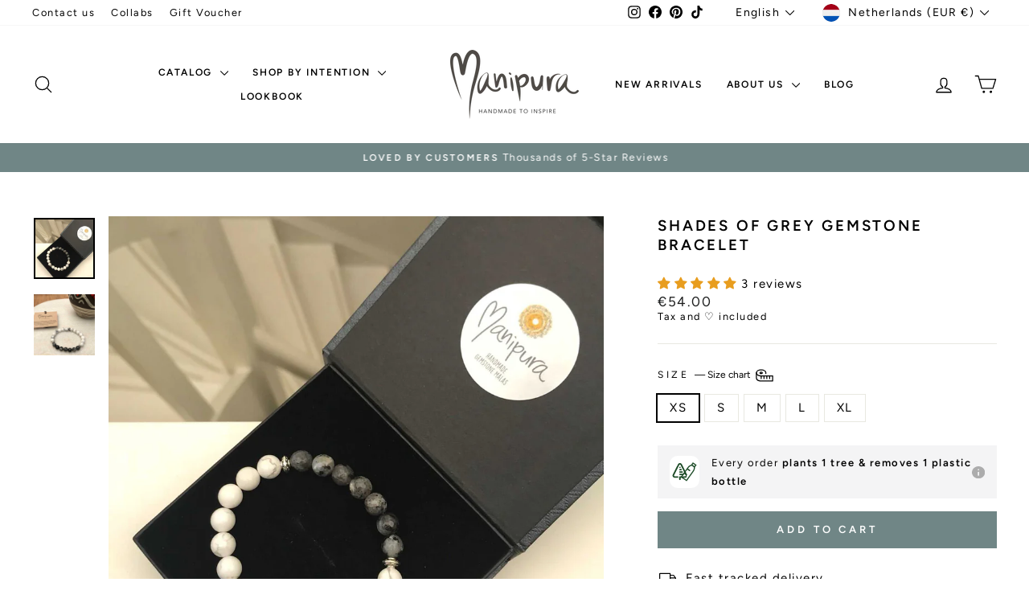

--- FILE ---
content_type: text/html; charset=utf-8
request_url: https://manipuramala.com/products/shades-og-grey-bracelet
body_size: 77644
content:
<!doctype html>
<html class="no-js" lang="en" dir="ltr">
<head>
  <meta name="facebook-domain-verification" content="wix0j9lm0he4geqwq8xjatitvxhsoa" />
<meta name="msvalidate.01" content="12827A0B83FA4A801E9FE003DA3713A4" />
<!-- Global site tag (gtag.js) - Google Analytics -->

<script async src="https://www.googletagmanager.com/gtag/js?id=G-C0RJSVMBV0"></script>
  <!-- Google Tag Manager -->
<script>(function(w,d,s,l,i){w[l]=w[l]||[];w[l].push({'gtm.start':
new Date().getTime(),event:'gtm.js'});var f=d.getElementsByTagName(s)[0],
j=d.createElement(s),dl=l!='dataLayer'?'&l='+l:'';j.async=true;j.src=
'https://www.googletagmanager.com/gtm.js?id='+i+dl;f.parentNode.insertBefore(j,f);
})(window,document,'script','dataLayer','GTM-NGQN457');</script>
<!-- End Google Tag Manager -->

<script>
  window.dataLayer = window.dataLayer || [];
  function gtag(){dataLayer.push(arguments);}
  gtag('js', new Date());

  gtag('config', 'G-C0RJSVMBV0');
</script>

  <meta charset="utf-8">
  <meta http-equiv="X-UA-Compatible" content="IE=edge,chrome=1">
  <meta name="viewport" content="width=device-width,initial-scale=1">
  <meta name="theme-color" content="#708686">
  <link rel="canonical" href="https://manipuramala.com/products/shades-og-grey-bracelet">
  <link rel="preconnect" href="https://cdn.shopify.com" crossorigin>
  <link rel="preconnect" href="https://fonts.shopifycdn.com" crossorigin>
  <link rel="dns-prefetch" href="https://productreviews.shopifycdn.com">
  <link rel="dns-prefetch" href="https://ajax.googleapis.com">
  <link rel="dns-prefetch" href="https://maps.googleapis.com">
  <link rel="dns-prefetch" href="https://maps.gstatic.com"><link rel="shortcut icon" href="//manipuramala.com/cdn/shop/files/M_Favicon_32x32.png?v=1635160843" type="image/png" /><title>Shades of Grey Gemstone Bracelet
&ndash; Manipura Malas
</title>
<meta name="description" content="This elegant unisex bracelet will be a perfect match to our Emotional Stability Mala. It brings together the natural healing properties of Howlite and Labradorite. All beads are 8mm both faceted and smooth.  Labradorite is a highly mystical and protective stone, a bringer of light. It raises consciousness and connects "><meta property="og:site_name" content="Manipura Malas">
  <meta property="og:url" content="https://manipuramala.com/products/shades-og-grey-bracelet">
  <meta property="og:title" content="Shades of Grey Gemstone Bracelet">
  <meta property="og:type" content="product">
  <meta property="og:description" content="This elegant unisex bracelet will be a perfect match to our Emotional Stability Mala. It brings together the natural healing properties of Howlite and Labradorite. All beads are 8mm both faceted and smooth.  Labradorite is a highly mystical and protective stone, a bringer of light. It raises consciousness and connects "><meta property="og:image" content="http://manipuramala.com/cdn/shop/products/76cd9d3e-56f9-4f35-9b4d-43586af78795.JPG?v=1706427909">
    <meta property="og:image:secure_url" content="https://manipuramala.com/cdn/shop/products/76cd9d3e-56f9-4f35-9b4d-43586af78795.JPG?v=1706427909">
    <meta property="og:image:width" content="1600">
    <meta property="og:image:height" content="1600"><meta name="twitter:site" content="@">
  <meta name="twitter:card" content="summary_large_image">
  <meta name="twitter:title" content="Shades of Grey Gemstone Bracelet">
  <meta name="twitter:description" content="This elegant unisex bracelet will be a perfect match to our Emotional Stability Mala. It brings together the natural healing properties of Howlite and Labradorite. All beads are 8mm both faceted and smooth.  Labradorite is a highly mystical and protective stone, a bringer of light. It raises consciousness and connects ">
<style data-shopify>@font-face {
  font-family: Figtree;
  font-weight: 600;
  font-style: normal;
  font-display: swap;
  src: url("//manipuramala.com/cdn/fonts/figtree/figtree_n6.9d1ea52bb49a0a86cfd1b0383d00f83d3fcc14de.woff2") format("woff2"),
       url("//manipuramala.com/cdn/fonts/figtree/figtree_n6.f0fcdea525a0e47b2ae4ab645832a8e8a96d31d3.woff") format("woff");
}

  @font-face {
  font-family: Figtree;
  font-weight: 400;
  font-style: normal;
  font-display: swap;
  src: url("//manipuramala.com/cdn/fonts/figtree/figtree_n4.3c0838aba1701047e60be6a99a1b0a40ce9b8419.woff2") format("woff2"),
       url("//manipuramala.com/cdn/fonts/figtree/figtree_n4.c0575d1db21fc3821f17fd6617d3dee552312137.woff") format("woff");
}


  @font-face {
  font-family: Figtree;
  font-weight: 600;
  font-style: normal;
  font-display: swap;
  src: url("//manipuramala.com/cdn/fonts/figtree/figtree_n6.9d1ea52bb49a0a86cfd1b0383d00f83d3fcc14de.woff2") format("woff2"),
       url("//manipuramala.com/cdn/fonts/figtree/figtree_n6.f0fcdea525a0e47b2ae4ab645832a8e8a96d31d3.woff") format("woff");
}

  @font-face {
  font-family: Figtree;
  font-weight: 400;
  font-style: italic;
  font-display: swap;
  src: url("//manipuramala.com/cdn/fonts/figtree/figtree_i4.89f7a4275c064845c304a4cf8a4a586060656db2.woff2") format("woff2"),
       url("//manipuramala.com/cdn/fonts/figtree/figtree_i4.6f955aaaafc55a22ffc1f32ecf3756859a5ad3e2.woff") format("woff");
}

  @font-face {
  font-family: Figtree;
  font-weight: 600;
  font-style: italic;
  font-display: swap;
  src: url("//manipuramala.com/cdn/fonts/figtree/figtree_i6.702baae75738b446cfbed6ac0d60cab7b21e61ba.woff2") format("woff2"),
       url("//manipuramala.com/cdn/fonts/figtree/figtree_i6.6b8dc40d16c9905d29525156e284509f871ce8f9.woff") format("woff");
}

</style><link href="//manipuramala.com/cdn/shop/t/75/assets/theme.css?v=93626464380700918791747133794" rel="stylesheet" type="text/css" media="all" />
<style data-shopify>:root {
    --typeHeaderPrimary: Figtree;
    --typeHeaderFallback: sans-serif;
    --typeHeaderSize: 22px;
    --typeHeaderWeight: 600;
    --typeHeaderLineHeight: 1.3;
    --typeHeaderSpacing: 0.15em;

    --typeBasePrimary:Figtree;
    --typeBaseFallback:sans-serif;
    --typeBaseSize: 15px;
    --typeBaseWeight: 400;
    --typeBaseSpacing: 0.1em;
    --typeBaseLineHeight: 1.3;
    --typeBaselineHeightMinus01: 1.2;

    --typeCollectionTitle: 15px;

    --iconWeight: 3px;
    --iconLinecaps: round;

    
        --buttonRadius: 0;
    

    --colorGridOverlayOpacity: 0.12;
    --colorAnnouncement: #708686;
    --colorAnnouncementText: #ffffff;

    --colorBody: #ffffff;
    --colorBodyAlpha05: rgba(255, 255, 255, 0.05);
    --colorBodyDim: #f2f2f2;
    --colorBodyLightDim: #fafafa;
    --colorBodyMediumDim: #f5f5f5;


    --colorBorder: #e8e8e1;

    --colorBtnPrimary: #708686;
    --colorBtnPrimaryLight: #8b9e9e;
    --colorBtnPrimaryDim: #647878;
    --colorBtnPrimaryText: #ffffff;

    --colorCartDot: #ff4f33;

    --colorDrawers: #ffffff;
    --colorDrawersDim: #f2f2f2;
    --colorDrawerBorder: #e8e8e1;
    --colorDrawerText: #000000;
    --colorDrawerTextDark: #000000;
    --colorDrawerButton: #708686;
    --colorDrawerButtonText: #ffffff;

    --colorFooter: #708686;
    --colorFooterText: #ffffff;
    --colorFooterTextAlpha01: #ffffff;

    --colorGridOverlay: #585858;
    --colorGridOverlayOpacity: 0.1;

    --colorHeaderTextAlpha01: rgba(0, 0, 0, 0.1);

    --colorHeroText: #ffffff;

    --colorSmallImageBg: #ffffff;
    --colorLargeImageBg: #0f0f0f;

    --colorImageOverlay: #000000;
    --colorImageOverlayOpacity: 0.07;
    --colorImageOverlayTextShadow: 0.2;

    --colorLink: #000000;

    --colorModalBg: rgba(230, 230, 230, 0.6);

    --colorNav: #ffffff;
    --colorNavText: #000000;

    --colorPrice: #1c1d1d;

    --colorSaleTag: #708686;
    --colorSaleTagText: #ffffff;

    --colorTextBody: #000000;
    --colorTextBodyAlpha015: rgba(0, 0, 0, 0.15);
    --colorTextBodyAlpha005: rgba(0, 0, 0, 0.05);
    --colorTextBodyAlpha008: rgba(0, 0, 0, 0.08);
    --colorTextSavings: #C20000;

    --urlIcoSelect: url(//manipuramala.com/cdn/shop/t/75/assets/ico-select.svg);
    --urlIcoSelectFooter: url(//manipuramala.com/cdn/shop/t/75/assets/ico-select-footer.svg);
    --urlIcoSelectWhite: url(//manipuramala.com/cdn/shop/t/75/assets/ico-select-white.svg);

    --grid-gutter: 17px;
    --drawer-gutter: 20px;

    --sizeChartMargin: 25px 0;
    --sizeChartIconMargin: 5px;

    --newsletterReminderPadding: 40px;

    /*Shop Pay Installments*/
    --color-body-text: #000000;
    --color-body: #ffffff;
    --color-bg: #ffffff;
    }

    .placeholder-content {
    background-image: linear-gradient(100deg, #ffffff 40%, #f7f7f7 63%, #ffffff 79%);
    }</style><style data-shopify>
  .grid-product__content .AirReviews-Widget.AirReviews-Widget--Stars svg {
    width: 1rem !important;
}

.grid-product__content .AirReviews-StarRate {
    width: 6rem !important;
}
</style>
  
  <script>
    document.documentElement.className = document.documentElement.className.replace('no-js', 'js');

    window.theme = window.theme || {};
    theme.routes = {
      home: "/",
      cart: "/cart.js",
      cartPage: "/cart",
      cartAdd: "/cart/add.js",
      cartChange: "/cart/change.js",
      search: "/search",
      predictiveSearch: "/search/suggest"
    };
    theme.strings = {
      soldOut: "Sold Out",
      unavailable: "Unavailable",
      inStockLabel: "In stock, ready to ship!",
      oneStockLabel: "Low stock - only [count] item left",
      otherStockLabel: "Low stock - only [count] items left",
      willNotShipUntil: "Ready to ship [date]",
      willBeInStockAfter: "Back in stock [date]",
      waitingForStock: "Inventory on the way",
      savePrice: "Save [saved_amount]",
      cartEmpty: "Your cart is currently empty.",
      cartTermsConfirmation: "You must agree with the terms and conditions of sales to check out",
      searchCollections: "Collections:",
      searchPages: "Pages:",
      searchArticles: "Articles:",
      productFrom: "from ",
      maxQuantity: "You can only have [quantity] of [title] in your cart."
    };
    theme.settings = {
      cartType: "drawer",
      isCustomerTemplate: false,
      moneyFormat: "€{{amount}}",
      saveType: "percent",
      productImageSize: "natural",
      productImageCover: true,
      predictiveSearch: true,
      predictiveSearchType: null,
      predictiveSearchVendor: false,
      predictiveSearchPrice: false,
      quickView: true,
      themeName: 'Impulse',
      themeVersion: "7.6.2"
    };
  </script>

  

<!-- Avada Boost Sales Script -->

      







              
              
              
              
              
              
              
              <script>const AVADA_ENHANCEMENTS = {};
          AVADA_ENHANCEMENTS.contentProtection = false;
          AVADA_ENHANCEMENTS.hideCheckoutButon = false;
          AVADA_ENHANCEMENTS.cartSticky = false;
          AVADA_ENHANCEMENTS.multiplePixelStatus = false;
          AVADA_ENHANCEMENTS.inactiveStatus = false;
          AVADA_ENHANCEMENTS.cartButtonAnimationStatus = false;
          AVADA_ENHANCEMENTS.whatsappStatus = false;
          AVADA_ENHANCEMENTS.messengerStatus = false;
          AVADA_ENHANCEMENTS.livechatStatus = false;
          </script>

















































      <script>
        const AVADA_CDT = {};
        AVADA_CDT.products = [];
        AVADA_CDT.template = "product.product-bracelet";
        AVADA_CDT.collections = [];
        
          AVADA_CDT.collections.push("157393485924");
        
          AVADA_CDT.collections.push("400394244");
        
          AVADA_CDT.collections.push("210625003681");
        
          AVADA_CDT.collections.push("79769501731");
        
          AVADA_CDT.collections.push("92941680675");
        
          AVADA_CDT.collections.push("157393715300");
        
          AVADA_CDT.collections.push("79769567267");
        

        const AVADA_INVQTY = {};
        
          AVADA_INVQTY[31772034531428] = -4;
        
          AVADA_INVQTY[31772034564196] = -3;
        
          AVADA_INVQTY[31772034596964] = -2;
        
          AVADA_INVQTY[31772034629732] = -2;
        
          AVADA_INVQTY[31772034662500] = -2;
        

        AVADA_CDT.cartitem = 0;
        AVADA_CDT.moneyformat = `€{{amount}}`;
        AVADA_CDT.cartTotalPrice = 0;
        
        AVADA_CDT.selected_variant_id = 31772034531428;
        AVADA_CDT.product = {"id": 619968331811,"title": "Shades of Grey Gemstone Bracelet","handle": "shades-og-grey-bracelet","vendor": "Manipura",
            "type": "Bracelets","tags": ["_tab_bracelet-size-chart","Black","bracelet","Howlite","Insight \/ Serenity","Labradorite","mala","Men","Unisex","White","Wisdom \/ Freedom","women"],"price": 5400,"price_min": 5400,"price_max": 5400,
            "available": true,"price_varies": false,"compare_at_price": null,
            "compare_at_price_min": 0,"compare_at_price_max": 0,
            "compare_at_price_varies": false,"variants": [{"id":31772034531428,"title":"XS","option1":"XS","option2":null,"option3":null,"sku":"","requires_shipping":true,"taxable":true,"featured_image":null,"available":true,"name":"Shades of Grey Gemstone Bracelet - XS","public_title":"XS","options":["XS"],"price":5400,"weight":100,"compare_at_price":null,"inventory_quantity":-4,"inventory_management":null,"inventory_policy":"deny","barcode":"9506126296774","requires_selling_plan":false,"selling_plan_allocations":[]},{"id":31772034564196,"title":"S","option1":"S","option2":null,"option3":null,"sku":"","requires_shipping":true,"taxable":true,"featured_image":null,"available":true,"name":"Shades of Grey Gemstone Bracelet - S","public_title":"S","options":["S"],"price":5400,"weight":100,"compare_at_price":null,"inventory_quantity":-3,"inventory_management":null,"inventory_policy":"deny","barcode":"9506126296774","requires_selling_plan":false,"selling_plan_allocations":[]},{"id":31772034596964,"title":"M","option1":"M","option2":null,"option3":null,"sku":"","requires_shipping":true,"taxable":true,"featured_image":null,"available":true,"name":"Shades of Grey Gemstone Bracelet - M","public_title":"M","options":["M"],"price":5400,"weight":100,"compare_at_price":null,"inventory_quantity":-2,"inventory_management":null,"inventory_policy":"deny","barcode":"9506126296774","requires_selling_plan":false,"selling_plan_allocations":[]},{"id":31772034629732,"title":"L","option1":"L","option2":null,"option3":null,"sku":"","requires_shipping":true,"taxable":true,"featured_image":null,"available":true,"name":"Shades of Grey Gemstone Bracelet - L","public_title":"L","options":["L"],"price":5400,"weight":100,"compare_at_price":null,"inventory_quantity":-2,"inventory_management":null,"inventory_policy":"deny","barcode":"9506126296774","requires_selling_plan":false,"selling_plan_allocations":[]},{"id":31772034662500,"title":"XL","option1":"XL","option2":null,"option3":null,"sku":"","requires_shipping":true,"taxable":true,"featured_image":null,"available":true,"name":"Shades of Grey Gemstone Bracelet - XL","public_title":"XL","options":["XL"],"price":5400,"weight":100,"compare_at_price":null,"inventory_quantity":-2,"inventory_management":null,"inventory_policy":"deny","barcode":"9506126296774","requires_selling_plan":false,"selling_plan_allocations":[]}],"featured_image": "\/\/manipuramala.com\/cdn\/shop\/products\/76cd9d3e-56f9-4f35-9b4d-43586af78795.JPG?v=1706427909","images": ["\/\/manipuramala.com\/cdn\/shop\/products\/76cd9d3e-56f9-4f35-9b4d-43586af78795.JPG?v=1706427909","\/\/manipuramala.com\/cdn\/shop\/products\/45a01038-bcee-459f-ac29-cf5dc440cd24.JPG?v=1706427915"]
            };
        

        window.AVADA_BADGES = window.AVADA_BADGES || {};
        window.AVADA_BADGES = [{"badgeEffect":"","showBadgeBorder":false,"badgePageType":"product","headerText":"Secure Checkout With","badgeBorderRadius":3,"collectionPageInlinePosition":"after","description":"Increase a sense of urgency and boost conversation rate on each product page. ","badgeStyle":"color","badgeList":["https:\/\/cdn1.avada.io\/boost-sales\/visa.svg","https:\/\/cdn1.avada.io\/boost-sales\/mastercard.svg","https:\/\/cdn1.avada.io\/boost-sales\/americanexpress.svg","https:\/\/cdn1.avada.io\/boost-sales\/discover.svg","https:\/\/cdn1.avada.io\/boost-sales\/paypal.svg","https:\/\/cdn1.avada.io\/boost-sales\/applepay.svg","https:\/\/cdn1.avada.io\/boost-sales\/googlepay.svg"],"cartInlinePosition":"after","isSetCustomWidthMobile":false,"homePageInlinePosition":"after","createdAt":"2023-11-26T11:29:16.006Z","badgeWidth":"full-width","showHeaderText":true,"showBadges":true,"customWidthSize":450,"cartPosition":"","shopDomain":"manipura-mala.myshopify.com","shopId":"Ydl9nft5PuSAtrolm3uc","inlinePosition":"after","badgeBorderColor":"#e1e1e1","headingSize":16,"badgeCustomSize":70,"badgesSmartSelector":false,"headingColor":"#232323","textAlign":"avada-align-center","badgeSize":"small","priority":"0","collectionPagePosition":"","customWidthSizeInMobile":450,"name":"Product Pages","position":"","homePagePosition":"","status":true,"font":"default","removeBranding":true,"id":"eQH1a4Ceq9a30kAGBZJv"},{"badgeEffect":"","showBadgeBorder":false,"badgePageType":"footer","headerText":"","badgeBorderRadius":3,"collectionPageInlinePosition":"after","description":"Win customers' trust from every pages by showing various trust badges at website's footer.","badgeStyle":"color","badgeList":["https:\/\/cdn1.avada.io\/boost-sales\/visa.svg","https:\/\/cdn1.avada.io\/boost-sales\/mastercard.svg","https:\/\/cdn1.avada.io\/boost-sales\/americanexpress.svg","https:\/\/cdn1.avada.io\/boost-sales\/discover.svg","https:\/\/cdn1.avada.io\/boost-sales\/paypal.svg","https:\/\/cdn1.avada.io\/boost-sales\/applepay.svg","https:\/\/cdn1.avada.io\/boost-sales\/googlepay.svg"],"cartInlinePosition":"after","isSetCustomWidthMobile":false,"homePageInlinePosition":"after","createdAt":"2023-11-26T11:29:15.608Z","badgeWidth":"full-width","showHeaderText":true,"showBadges":true,"customWidthSize":450,"cartPosition":"","shopDomain":"manipura-mala.myshopify.com","shopId":"Ydl9nft5PuSAtrolm3uc","inlinePosition":"after","badgeBorderColor":"#e1e1e1","headingSize":16,"badgeCustomSize":40,"badgesSmartSelector":false,"headingColor":"#232323","textAlign":"avada-align-center","badgeSize":"custom","priority":"0","selectedPreset":"Payment 1","collectionPagePosition":"","customWidthSizeInMobile":450,"name":"Footer","position":"","homePagePosition":"","status":true,"font":"default","removeBranding":true,"id":"zgkGddkcXgRGCr2IQOWV"}];

        window.AVADA_GENERAL_SETTINGS = window.AVADA_GENERAL_SETTINGS || {};
        window.AVADA_GENERAL_SETTINGS = {};

        window.AVADA_COUNDOWNS = window.AVADA_COUNDOWNS || {};
        window.AVADA_COUNDOWNS = [{},{},{"id":"1H36BEnjt4TmUW1IePRA","categoryNumbWidth":30,"numbWidth":60,"countdownSmartSelector":false,"collectionPageInlinePosition":"after","stockTextSize":16,"daysText":"Days","countdownEndAction":"HIDE_COUNTDOWN","secondsText":"Seconds","saleCustomSeconds":"59","createdAt":"2023-11-26T11:29:16.015Z","txtDatePos":"txt_outside_box","numbHeight":60,"txtDateSize":16,"shopId":"Ydl9nft5PuSAtrolm3uc","inlinePosition":"after","headingSize":30,"categoryTxtDateSize":8,"textAlign":"text-center","displayLayout":"square-countdown","categoryNumberSize":14,"priority":"0","displayType":"ALL_PRODUCT","numbBorderColor":"#cccccc","productIds":[],"collectionPagePosition":"","name":"Product Pages","numbBorderWidth":1,"manualDisplayPlacement":"after","position":"form[action='\/cart\/add']","showCountdownTimer":true,"conditions":{"type":"ALL","conditions":[{"type":"TITLE","operation":"CONTAINS","value":""}]},"timeUnits":"unit-dhms","status":true,"manualDisplayPosition":"form[action='\/cart\/add']","stockTextBefore":"Only {{stock_qty}} left in stock. Hurry up 🔥","saleCustomMinutes":"10","categoryUseDefaultSize":true,"description":"Increase urgency and boost conversions for each product page.","saleDateType":"date-custom","numbBgColor":"#ffffff","txtDateColor":"#122234","numbColor":"#122234","minutesText":"Minutes","showInventoryCountdown":true,"numbBorderRadius":0,"shopDomain":"manipura-mala.myshopify.com","countdownTextBottom":"","productExcludeIds":[],"headingColor":"#0985C5","stockType":"real_stock","linkText":"Hurry! sale ends in","saleCustomHours":"00","hoursText":"Hours","categoryTxtDatePos":"txt_outside_box","useDefaultSize":true,"stockTextColor":"#122234","categoryNumbHeight":30,"saleCustomDays":"00","removeBranding":true}];

        window.AVADA_STOCK_COUNTDOWNS = window.AVADA_STOCK_COUNTDOWNS || {};
        window.AVADA_STOCK_COUNTDOWNS = {};

        window.AVADA_COUNDOWNS_V2 = window.AVADA_COUNDOWNS_V2 || {};
        window.AVADA_COUNDOWNS_V2 = [];

        window.AVADA_BADGES_V2 = window.AVADA_BADGES_V2 || {};
        window.AVADA_BADGES_V2 = [{"useAdvanced":true,"isSetCustomWidthMobile":true,"showBadges":true,"showHeaderText":true,"badgeLink":"","shopId":"Ydl9nft5PuSAtrolm3uc","headingSize":16,"badgeCustomSize":70,"sizeInMobile":"small","widgetId":"AVADA-57692796","badgeSize":"custom","queryPosition":".footer__payment","size":"small","customSizeInMobile":70,"badgeLinkType":"","name":"Trust Badges #1","font":"default","status":true,"createdAt":"2023-11-26T11:41:05.312Z","isFirstSave":false,"pageShowBadgeV2":"cart","customWidthSize":"312","badgeV2SmartSelector":true,"manualDisplayPosition":"#CartPageForm \u003e div \u003e div:nth-child(2) \u003e div.cart__item-row.text-center","manualDisplayPlacement":"after","headerText":"","headingColor":"#0985C5","badgeList":[{"image":"https:\/\/cdn1.avada.io\/boost-sales\/visa.svg","link":""},{"image":"https:\/\/cdn1.avada.io\/boost-sales\/mastercard.svg","link":""},{"image":"https:\/\/cdn1.avada.io\/boost-sales\/paypal.svg","link":""},{"image":"https:\/\/cdn1.avada.io\/boost-sales\/americanexpress.svg","link":""},{"image":"https:\/\/cdn1.avada.io\/boost-sales\/applepay.svg","link":""},{"image":"https:\/\/cdn1.avada.io\/boost-sales\/googlepay.svg","link":""},{"image":"https:\/\/cdn1.avada.io\/boost-sales\/ideal.svg","link":""},{"image":"https:\/\/cdn1.avada.io\/boost-sales\/sofort_2_color.svg","link":""},{"image":"https:\/\/cdn1.avada.io\/boost-sales\/mbway_color.svg","link":""}],"preset":"preset-9","badgesAlign":"avada-align-center","badgeWidth":"full-width","badgeStyle":"grayscale","updatedAt":"2023-11-29T16:34:59.375Z","id":"VgNf0DJShHUDaGpg3EQy"}];

        window.AVADA_INACTIVE_TAB = window.AVADA_INACTIVE_TAB || {};
        window.AVADA_INACTIVE_TAB = {"showWhen":"cart_only","animationTitle":"swap_between_titles","title":"Get 10% OFF {{cart_items_quantity}}","status":false};

        window.AVADA_LIVECHAT = window.AVADA_LIVECHAT || {};
        window.AVADA_LIVECHAT = {"chatMessenger":{"whatsappStatus":false,"whatsappTextColor":"#FFFFFF","messageLanguage":"en_US","pageID":"","whatsappStyle":"whatsapp-style-1","messengerStatus":false,"livechatCustomIcon":"","messageColor":"#0A7CFF","customExcludeUrls":"","chatDisplayPage":"all","whatsappDesTextColor":"#FFFFFF","whatsappTitle":"Hi there!","livechatIcon":"https:\/\/i.imgur.com\/CQXjImt.png","customCss":"","messageText":"Hi! How can we help you?","whatsappDesBgColor":"#0A7CFF","enableAdvanced":false,"livechatTextColor":"#F8F8F8","enableChatDesktop":true,"messageTextColor":"#FFFFFF","excludesPages":"","whatsappBgColor":"#25D366","whatsappMessage":"Have a look around! Let us know if you have any question","enableChatMobile":true,"whatsappBottomText":"Call us for any inquiries","livechatBgColor":"#007EFF","presetId":"whatsapp","chatPosition":"avada-position-right"},"whatsapp":[],"livechatStatus":false};

        window.AVADA_STICKY_ATC = window.AVADA_STICKY_ATC || {};
        window.AVADA_STICKY_ATC = {"enableMobile":true,"qtyText":"Qty:","btnAddCartText":"Add to cart","priceColor":"#000000e8","showOnHomePage":false,"hideVariantMobile":true,"showProductImage":true,"enableDesktop":true,"successResponse":"👏 Item added to cart!","productNameColor":"#000000e8","buttonBackgroundColor":"#000000","cartRedirectCheckout":false,"specificProductIds":[],"showQtyInput":true,"bgColor":"#f2ebdb","position":"avada-position-bottom","showProductPrice":true,"buttonTextColor":"#ffffff","buttonBorderRadius":0,"specialPriceColor":"#d75151","specificProducts":[],"customCss":"","status":false};

        window.AVADA_ATC_ANIMATION = window.AVADA_ATC_ANIMATION || {};
        window.AVADA_ATC_ANIMATION = {"animationForButton":"AVADA-shake-h","animationSpeed":"normal","customClassBtn":"","applyAddtoCart":true,"applyBuyNow":false,"status":false};

        window.AVADA_SP = window.AVADA_SP || {};
        window.AVADA_SP = {"shop":"Ydl9nft5PuSAtrolm3uc","configuration":{"position":"bottom-left","hide_time_ago":false,"smart_hide":false,"smart_hide_time":3,"smart_hide_unit":"days","truncate_product_name":true,"display_duration":5,"first_delay":10,"pops_interval":10,"max_pops_display":20,"show_mobile":true,"mobile_position":"bottom","animation":"fadeInUp","out_animation":"fadeOutDown","with_sound":false,"display_order":"order","only_product_viewing":false,"notice_continuously":false,"custom_css":"","replay":true,"included_urls":"","excluded_urls":"","excluded_product_type":"","countries_all":true,"countries":[],"allow_show":"all","hide_close":true,"close_time":1,"close_time_unit":"days","support_rtl":false},"notifications":{"kU0Djo57mbX33QPPNCvk":{"settings":{"heading_text":"{{first_name}} in {{city}}, {{country}}","heading_font_weight":500,"heading_font_size":12,"content_text":"Purchased {{product_name}}","content_font_weight":800,"content_font_size":13,"background_image":"","background_color":"#FFF","heading_color":"#111","text_color":"#142A47","time_color":"#234342","with_border":false,"border_color":"#333333","border_width":1,"border_radius":20,"image_border_radius":20,"heading_decoration":null,"hover_product_decoration":null,"hover_product_color":"#122234","with_box_shadow":true,"font":"Raleway","language_code":"en","with_static_map":false,"use_dynamic_names":false,"dynamic_names":"","use_flag":false,"popup_custom_link":"","popup_custom_image":"","display_type":"popup","use_counter":false,"counter_color":"#0b4697","counter_unit_color":"#0b4697","counter_unit_plural":"views","counter_unit_single":"view","truncate_product_name":false,"allow_show":"all","included_urls":"","excluded_urls":""},"type":"order","items":[],"source":"shopify\/order"}},"removeBranding":true};

        window.AVADA_SP_V2 = window.AVADA_SP_V2 || {};
        window.AVADA_SP_V2 = [{"id":"h7u95JkzlbvTJN2Chh3g","borderColor":"#333333","truncateProductName":false,"isHideCustomerName":false,"contentFontSize":13,"dayAgoTimeUnit":"hours","type":"recent_sales","desktopPosition":"bottom_left","importDemo":"import_random_product","borderWidth":1,"shopId":"Ydl9nft5PuSAtrolm3uc","isShowOnMobile":true,"backgroundColor":"#FFF","withBorder":false,"headingFontSize":12,"contentFontWeight":800,"mobilePositions":"bottom","languageCode":"en","textColor":"#142A47","isGenerateDayAgo":true,"notificationsImport":[],"dayAgoTime":"1","isShowDemo":false,"name":"Recent Sale","typeTheme":"basic1","specificProducts":[],"headingFontWeight":500,"font":"Raleway","counterUnitColor":"#0b4697","address":{"country":"Portugal","city":"Lagos"},"headingColor":"#000","backgroundImage":null,"contentText":"\u003cp\u003ePurchased {{product_name}}\u003c\/p\u003e","isLock":false,"createdAt":"2023-11-26T11:29:15.431Z","headingText":"\u003cp\u003e{{first_name}} in {{city}}, {{country}}\u003c\/p\u003e","borderRadius":"6px","timeColor":"#142A47","imageBorderRadius":"6px","counterColor":"#0b4697","status":true,"isUseAdvancedSettings":true,"chooseTriggerPopup":"specific_products","productsRandom":[{"image":{"src":"https:\/\/cdn.shopify.com\/s\/files\/1\/1495\/5712\/products\/2016-08-20_Malas4936_copy.jpg?v=1630910628"},"images":[{"updated_at":"2022-05-31T09:59:20+01:00","src":"https:\/\/cdn.shopify.com\/s\/files\/1\/1495\/5712\/products\/2016-08-20_Malas4936_copy.jpg?v=1630910628","product_id":9033478532,"admin_graphql_api_id":"gid:\/\/shopify\/ProductImage\/21810945988","alt":"Wild at Heart Gemstone Mala","width":1201,"created_at":"2016-11-03T13:14:42+00:00","variant_ids":[],"id":21810945988,"position":1,"height":1201},{"updated_at":"2022-05-31T09:59:20+01:00","src":"https:\/\/cdn.shopify.com\/s\/files\/1\/1495\/5712\/products\/Mala_s-075.jpg?v=1630910628","product_id":9033478532,"admin_graphql_api_id":"gid:\/\/shopify\/ProductImage\/20738996676","alt":"Wild at Heart Gemstone Mala","width":1920,"created_at":"2016-09-22T18:28:40+01:00","variant_ids":[],"id":20738996676,"position":2,"height":1920},{"updated_at":"2022-05-31T09:59:21+01:00","src":"https:\/\/cdn.shopify.com\/s\/files\/1\/1495\/5712\/products\/DSC3900.jpg?v=1630910628","product_id":9033478532,"admin_graphql_api_id":"gid:\/\/shopify\/ProductImage\/20738997892","alt":"Wild at Heart Gemstone Mala","width":2048,"created_at":"2016-09-22T18:28:45+01:00","variant_ids":[],"id":20738997892,"position":3,"height":2048},{"updated_at":"2022-05-31T09:59:22+01:00","src":"https:\/\/cdn.shopify.com\/s\/files\/1\/1495\/5712\/products\/PackagingBoxManipuramala_282b40c9-8f9e-4731-9ca5-152e02a7e1bd.jpg?v=1630910628","product_id":9033478532,"admin_graphql_api_id":"gid:\/\/shopify\/ProductImage\/30047422775490","alt":"Wild at Heart Gemstone Mala","width":1080,"created_at":"2021-09-02T12:59:12+01:00","variant_ids":[],"id":30047422775490,"position":4,"height":1080}],"options":[{"product_id":9033478532,"values":["Default Title"],"name":"Title","id":10801148164,"position":1}],"available":true,"handle":"wild-at-heart-gemstone-mala","id":9033478532,"variants":[{"inventory_quantity":0,"compare_at_price":null,"inventory_management":"shopify","src":"https:\/\/cdn.shopify.com\/s\/files\/1\/1495\/5712\/products\/2016-08-20_Malas4936_copy.jpg?v=1630910628","price":"165.00","option3":null,"available":true,"option1":"Default Title","id":30022014532,"option2":null,"title":"Default Title"}],"title":"Wild at Heart Gemstone Mala","featured_image":"https:\/\/cdn.shopify.com\/s\/files\/1\/1495\/5712\/products\/2016-08-20_Malas4936_copy.jpg?v=1630910628","status":"active"},{"image":{"src":"https:\/\/cdn.shopify.com\/s\/files\/1\/1495\/5712\/products\/Mala_s-063.jpg?v=1630910285"},"images":[{"updated_at":"2022-05-31T09:59:18+01:00","src":"https:\/\/cdn.shopify.com\/s\/files\/1\/1495\/5712\/products\/Mala_s-063.jpg?v=1630910285","product_id":9033457348,"admin_graphql_api_id":"gid:\/\/shopify\/ProductImage\/20738933764","alt":"Moonlight Path Gemstone Mala","width":1920,"created_at":"2016-09-22T18:24:26+01:00","variant_ids":[],"id":20738933764,"position":1,"height":1920},{"updated_at":"2022-05-31T09:59:18+01:00","src":"https:\/\/cdn.shopify.com\/s\/files\/1\/1495\/5712\/products\/DSC3603.jpg?v=1630910285","product_id":9033457348,"admin_graphql_api_id":"gid:\/\/shopify\/ProductImage\/20738939012","alt":"Moonlight Path Gemstone Mala","width":2048,"created_at":"2016-09-22T18:24:46+01:00","variant_ids":[],"id":20738939012,"position":2,"height":2048},{"updated_at":"2022-05-31T09:59:19+01:00","src":"https:\/\/cdn.shopify.com\/s\/files\/1\/1495\/5712\/products\/DSC3948.jpg?v=1630910285","product_id":9033457348,"admin_graphql_api_id":"gid:\/\/shopify\/ProductImage\/20738935108","alt":"Moonlight Path Gemstone Mala","width":1920,"created_at":"2016-09-22T18:24:31+01:00","variant_ids":[],"id":20738935108,"position":3,"height":1920},{"updated_at":"2022-05-31T09:59:19+01:00","src":"https:\/\/cdn.shopify.com\/s\/files\/1\/1495\/5712\/products\/PackagingBoxManipuramala_80ea7ab8-4bf6-4559-8520-3171ca17f3d8.jpg?v=1630910285","product_id":9033457348,"admin_graphql_api_id":"gid:\/\/shopify\/ProductImage\/30047332958402","alt":"Moonlight Path Gemstone Mala","width":1080,"created_at":"2021-09-02T12:46:08+01:00","variant_ids":[],"id":30047332958402,"position":4,"height":1080}],"options":[{"product_id":9033457348,"values":["Default Title"],"name":"Title","id":10801125444,"position":1}],"available":true,"handle":"handmade-gemstone-mala-moonstone-amazonite-jasper","id":9033457348,"variants":[{"inventory_quantity":1,"compare_at_price":null,"inventory_management":"shopify","src":"https:\/\/cdn.shopify.com\/s\/files\/1\/1495\/5712\/products\/Mala_s-063.jpg?v=1630910285","price":"145.00","option3":null,"available":true,"option1":"Default Title","id":30021941188,"option2":null,"title":"Default Title"}],"title":"Moonlight Path Gemstone Mala","featured_image":"https:\/\/cdn.shopify.com\/s\/files\/1\/1495\/5712\/products\/Mala_s-063.jpg?v=1630910285","status":"active"},{"image":{"src":"https:\/\/cdn.shopify.com\/s\/files\/1\/1495\/5712\/products\/Amazonite_TurquoiseandJaspermalabeadsnecklacehandmadebyManipura.jpg?v=1630909994"},"images":[{"updated_at":"2022-09-27T09:44:58+01:00","src":"https:\/\/cdn.shopify.com\/s\/files\/1\/1495\/5712\/products\/Amazonite_TurquoiseandJaspermalabeadsnecklacehandmadebyManipura.jpg?v=1630909994","product_id":9033404740,"admin_graphql_api_id":"gid:\/\/shopify\/ProductImage\/30045857677506","alt":"Free Spirit Gemstone Mala","width":1080,"created_at":"2021-09-02T11:16:16+01:00","variant_ids":[],"id":30045857677506,"position":1,"height":1080},{"updated_at":"2022-09-27T09:44:58+01:00","src":"https:\/\/cdn.shopify.com\/s\/files\/1\/1495\/5712\/products\/FreeSpiritGemstoneMalahandmadeBali.jpg?v=1630909994","product_id":9033404740,"admin_graphql_api_id":"gid:\/\/shopify\/ProductImage\/22978442461378","alt":"Free Spirit Gemstone Mala","width":1080,"created_at":"2020-12-08T11:40:47+00:00","variant_ids":[],"id":22978442461378,"position":2,"height":1080},{"updated_at":"2022-09-27T09:45:23+01:00","src":"https:\/\/cdn.shopify.com\/s\/files\/1\/1495\/5712\/products\/FreeSpiritMalabyManipura.jpg?v=1664268323","product_id":9033404740,"admin_graphql_api_id":"gid:\/\/shopify\/ProductImage\/37929343451377","alt":"Free Spirit Mala","width":1280,"created_at":"2022-09-27T09:44:44+01:00","variant_ids":[],"id":37929343451377,"position":3,"height":1280},{"updated_at":"2022-09-27T09:45:23+01:00","src":"https:\/\/cdn.shopify.com\/s\/files\/1\/1495\/5712\/products\/DSC3608.jpg?v=1664268323","product_id":9033404740,"admin_graphql_api_id":"gid:\/\/shopify\/ProductImage\/20738818948","alt":"Free Spirit Gemstone Mala","width":2048,"created_at":"2016-09-22T18:16:32+01:00","variant_ids":[],"id":20738818948,"position":4,"height":2048},{"updated_at":"2022-09-27T09:45:23+01:00","src":"https:\/\/cdn.shopify.com\/s\/files\/1\/1495\/5712\/products\/PackagingBoxManipuramala_87843273-d56e-4821-a8e2-69cb981522da.jpg?v=1664268323","product_id":9033404740,"admin_graphql_api_id":"gid:\/\/shopify\/ProductImage\/30047279382722","alt":"Free Spirit Gemstone Mala","width":1080,"created_at":"2021-09-02T12:38:25+01:00","variant_ids":[],"id":30047279382722,"position":5,"height":1080}],"options":[{"product_id":9033404740,"values":["Default Title"],"name":"Title","id":10801069764,"position":1}],"available":true,"handle":"free-spirit-gemstone-mala","id":9033404740,"variants":[{"inventory_quantity":5,"compare_at_price":null,"inventory_management":"shopify","src":"https:\/\/cdn.shopify.com\/s\/files\/1\/1495\/5712\/products\/Amazonite_TurquoiseandJaspermalabeadsnecklacehandmadebyManipura.jpg?v=1630909994","price":"145.00","option3":null,"available":true,"option1":"Default Title","id":30021767364,"option2":null,"title":"Default Title"}],"title":"Free Spirit Gemstone Mala","featured_image":"https:\/\/cdn.shopify.com\/s\/files\/1\/1495\/5712\/products\/Amazonite_TurquoiseandJaspermalabeadsnecklacehandmadebyManipura.jpg?v=1630909994","status":"active"},{"image":{"src":"https:\/\/cdn.shopify.com\/s\/files\/1\/1495\/5712\/products\/WhiteAgate_CitrineandJaspergemstonebeadsMalanecklacehandmadebyManipura.jpg?v=1630910521"},"images":[{"updated_at":"2022-05-31T09:59:11+01:00","src":"https:\/\/cdn.shopify.com\/s\/files\/1\/1495\/5712\/products\/WhiteAgate_CitrineandJaspergemstonebeadsMalanecklacehandmadebyManipura.jpg?v=1630910521","product_id":9033353348,"admin_graphql_api_id":"gid:\/\/shopify\/ProductImage\/30046182637762","alt":"Sunshine Gemstone Mala","width":1080,"created_at":"2021-09-02T11:28:35+01:00","variant_ids":[],"id":30046182637762,"position":1,"height":1080},{"updated_at":"2022-05-31T09:59:11+01:00","src":"https:\/\/cdn.shopify.com\/s\/files\/1\/1495\/5712\/products\/Mala_s-121.jpg?v=1630910521","product_id":9033353348,"admin_graphql_api_id":"gid:\/\/shopify\/ProductImage\/20738706948","alt":"Sunshine Gemstone Mala","width":1920,"created_at":"2016-09-22T18:08:16+01:00","variant_ids":[],"id":20738706948,"position":2,"height":1920},{"updated_at":"2022-05-31T09:59:12+01:00","src":"https:\/\/cdn.shopify.com\/s\/files\/1\/1495\/5712\/products\/DSC3669_copy.jpg?v=1630910521","product_id":9033353348,"admin_graphql_api_id":"gid:\/\/shopify\/ProductImage\/20738713348","alt":"Sunshine Gemstone Mala","width":1920,"created_at":"2016-09-22T18:08:50+01:00","variant_ids":[],"id":20738713348,"position":3,"height":1920},{"updated_at":"2022-05-31T09:59:12+01:00","src":"https:\/\/cdn.shopify.com\/s\/files\/1\/1495\/5712\/products\/PackagingBoxManipuramala_2d0e92e9-e2e8-4b0c-9655-50a626be51ea.jpg?v=1630910521","product_id":9033353348,"admin_graphql_api_id":"gid:\/\/shopify\/ProductImage\/30047404392642","alt":"Sunshine Gemstone Mala","width":1080,"created_at":"2021-09-02T12:54:42+01:00","variant_ids":[],"id":30047404392642,"position":4,"height":1080}],"options":[{"product_id":9033353348,"values":["Default Title"],"name":"Title","id":10801015556,"position":1}],"available":true,"handle":"sunshine-gemstone-mala-citrine-jade-jasper","id":9033353348,"variants":[{"inventory_quantity":1,"compare_at_price":null,"inventory_management":"shopify","src":"https:\/\/cdn.shopify.com\/s\/files\/1\/1495\/5712\/products\/WhiteAgate_CitrineandJaspergemstonebeadsMalanecklacehandmadebyManipura.jpg?v=1630910521","price":"155.00","option3":null,"available":true,"option1":"Default Title","id":37722510721218,"option2":null,"title":"Default Title"}],"title":"Sunshine Gemstone Mala","featured_image":"https:\/\/cdn.shopify.com\/s\/files\/1\/1495\/5712\/products\/WhiteAgate_CitrineandJaspergemstonebeadsMalanecklacehandmadebyManipura.jpg?v=1630910521","status":"active"},{"image":{"src":"https:\/\/cdn.shopify.com\/s\/files\/1\/1495\/5712\/products\/Mala_s-090.jpg?v=1630842060"},"images":[{"updated_at":"2022-05-31T09:59:08+01:00","src":"https:\/\/cdn.shopify.com\/s\/files\/1\/1495\/5712\/products\/Mala_s-090.jpg?v=1630842060","product_id":9033325252,"admin_graphql_api_id":"gid:\/\/shopify\/ProductImage\/20738648132","alt":"Emotional Stability Gemstone Mala Handmade with Jade, Howlite and Larvikite Beads","width":1920,"created_at":"2016-09-22T18:03:28+01:00","variant_ids":[],"id":20738648132,"position":1,"height":1920},{"updated_at":"2022-05-31T09:59:09+01:00","src":"https:\/\/cdn.shopify.com\/s\/files\/1\/1495\/5712\/products\/DSC3630.jpg?v=1630842060","product_id":9033325252,"admin_graphql_api_id":"gid:\/\/shopify\/ProductImage\/20738652996","alt":"Emotional Stability Gemstone Mala Handmade with Jade, Howlite and Larvikite Beads","width":1920,"created_at":"2016-09-22T18:03:47+01:00","variant_ids":[],"id":20738652996,"position":2,"height":1920},{"updated_at":"2022-05-31T09:59:09+01:00","src":"https:\/\/cdn.shopify.com\/s\/files\/1\/1495\/5712\/products\/DSC3853.jpg?v=1630842060","product_id":9033325252,"admin_graphql_api_id":"gid:\/\/shopify\/ProductImage\/20738649668","alt":"Emotional Stability Gemstone Mala Handmade with Jade, Howlite and Larvikite Beads","width":2048,"created_at":"2016-09-22T18:03:34+01:00","variant_ids":[],"id":20738649668,"position":3,"height":2048},{"updated_at":"2022-05-31T09:59:10+01:00","src":"https:\/\/cdn.shopify.com\/s\/files\/1\/1495\/5712\/products\/PackagingBoxManipuramala_e8e402e8-5c12-4101-a781-37289b58939b.jpg?v=1630842060","product_id":9033325252,"admin_graphql_api_id":"gid:\/\/shopify\/ProductImage\/30047262769346","alt":"Emotional Stability Gemstone Mala Handmade with Jade, Howlite and Larvikite Beads","width":1080,"created_at":"2021-09-02T12:35:39+01:00","variant_ids":[],"id":30047262769346,"position":4,"height":1080}],"options":[{"product_id":9033325252,"values":["Default Title"],"name":"Title","id":10800984452,"position":1}],"available":true,"handle":"emotional-stability-gemstone-mala-handma","id":9033325252,"variants":[{"inventory_quantity":1,"compare_at_price":null,"inventory_management":"shopify","src":"https:\/\/cdn.shopify.com\/s\/files\/1\/1495\/5712\/products\/Mala_s-090.jpg?v=1630842060","price":"165.00","option3":null,"available":true,"option1":"Default Title","id":30021501892,"option2":null,"title":"Default Title"}],"title":"Emotional Stability Gemstone Mala Handmade with Jade, Howlite and Larvikite Beads","featured_image":"https:\/\/cdn.shopify.com\/s\/files\/1\/1495\/5712\/products\/Mala_s-090.jpg?v=1630842060","status":"active"},{"image":{"src":"https:\/\/cdn.shopify.com\/s\/files\/1\/1495\/5712\/products\/Mala_s-058.jpg?v=1630841863"},"images":[{"updated_at":"2022-05-31T09:59:06+01:00","src":"https:\/\/cdn.shopify.com\/s\/files\/1\/1495\/5712\/products\/Mala_s-058.jpg?v=1630841863","product_id":9033295620,"admin_graphql_api_id":"gid:\/\/shopify\/ProductImage\/20738580292","alt":"Blue Sea Gemstone Mala","width":1920,"created_at":"2016-09-22T17:58:20+01:00","variant_ids":[],"id":20738580292,"position":1,"height":1920},{"updated_at":"2022-09-21T09:20:50+01:00","src":"https:\/\/cdn.shopify.com\/s\/files\/1\/1495\/5712\/products\/BlueseamalabyManipura.jpg?v=1663748427","product_id":9033295620,"admin_graphql_api_id":"gid:\/\/shopify\/ProductImage\/37898168729841","alt":"Blue sea Mala with Lapis Lazuli, Aquamarine and Clear Quartz","width":844,"created_at":"2022-09-21T09:20:22+01:00","variant_ids":[],"id":37898168729841,"position":2,"height":844},{"updated_at":"2022-09-21T09:20:27+01:00","src":"https:\/\/cdn.shopify.com\/s\/files\/1\/1495\/5712\/products\/DSC3937.jpg?v=1663748427","product_id":9033295620,"admin_graphql_api_id":"gid:\/\/shopify\/ProductImage\/20738581828","alt":"Blue Sea Gemstone Mala","width":1920,"created_at":"2016-09-22T17:58:25+01:00","variant_ids":[],"id":20738581828,"position":3,"height":1920},{"updated_at":"2022-09-21T09:20:27+01:00","src":"https:\/\/cdn.shopify.com\/s\/files\/1\/1495\/5712\/products\/3007c69f64d44da038503e1e28bf109c86f743ba.png?v=1663748427","product_id":9033295620,"admin_graphql_api_id":"gid:\/\/shopify\/ProductImage\/3647115165731","alt":"Blue Sea Gemstone Mala","width":1920,"created_at":"2018-06-29T09:02:29+01:00","variant_ids":[],"id":3647115165731,"position":4,"height":1920},{"updated_at":"2022-09-21T09:20:27+01:00","src":"https:\/\/cdn.shopify.com\/s\/files\/1\/1495\/5712\/products\/PackagingBoxManipuramala_1b7053d4-a5a4-4fc7-8010-1934a3b2d6cd.jpg?v=1663748427","product_id":9033295620,"admin_graphql_api_id":"gid:\/\/shopify\/ProductImage\/30047186714818","alt":"Blue Sea Gemstone Mala","width":1080,"created_at":"2021-09-02T12:25:47+01:00","variant_ids":[],"id":30047186714818,"position":5,"height":1080}],"options":[{"product_id":9033295620,"values":["Default Title"],"name":"Title","id":10800952068,"position":1}],"available":true,"handle":"blue-sea-gemstone-mala","id":9033295620,"variants":[{"inventory_quantity":1,"compare_at_price":null,"inventory_management":"shopify","src":"https:\/\/cdn.shopify.com\/s\/files\/1\/1495\/5712\/products\/Mala_s-058.jpg?v=1630841863","price":"145.00","option3":null,"available":true,"option1":"Default Title","id":30021411844,"option2":null,"title":"Default Title"}],"title":"Blue Sea Gemstone Mala","featured_image":"https:\/\/cdn.shopify.com\/s\/files\/1\/1495\/5712\/products\/Mala_s-058.jpg?v=1630841863","status":"active"},{"image":{"src":"https:\/\/cdn.shopify.com\/s\/files\/1\/1495\/5712\/products\/image_a2468227-0d25-4c52-863f-6c05bcf8e879.jpg?v=1630842029"},"images":[{"updated_at":"2022-05-31T09:59:01+01:00","src":"https:\/\/cdn.shopify.com\/s\/files\/1\/1495\/5712\/products\/image_a2468227-0d25-4c52-863f-6c05bcf8e879.jpg?v=1630842029","product_id":9033226308,"admin_graphql_api_id":"gid:\/\/shopify\/ProductImage\/2552679170083","alt":"Deep Forrest Gemstone Mala","width":2739,"created_at":"2018-06-13T08:36:56+01:00","variant_ids":[],"id":2552679170083,"position":1,"height":2739},{"updated_at":"2022-05-31T09:59:01+01:00","src":"https:\/\/cdn.shopify.com\/s\/files\/1\/1495\/5712\/products\/DSC3873.jpg?v=1630842029","product_id":9033226308,"admin_graphql_api_id":"gid:\/\/shopify\/ProductImage\/20738419268","alt":"Deep Forrest Gemstone Mala","width":2048,"created_at":"2016-09-22T17:47:31+01:00","variant_ids":[],"id":20738419268,"position":2,"height":2048},{"updated_at":"2022-05-31T09:59:02+01:00","src":"https:\/\/cdn.shopify.com\/s\/files\/1\/1495\/5712\/products\/Mala_s-094.jpg?v=1630842029","product_id":9033226308,"admin_graphql_api_id":"gid:\/\/shopify\/ProductImage\/20738417924","alt":"Deep Forrest Gemstone Mala","width":1920,"created_at":"2016-09-22T17:47:25+01:00","variant_ids":[],"id":20738417924,"position":3,"height":1920},{"updated_at":"2022-05-31T09:59:02+01:00","src":"https:\/\/cdn.shopify.com\/s\/files\/1\/1495\/5712\/products\/DSC3605.jpg?v=1630842029","product_id":9033226308,"admin_graphql_api_id":"gid:\/\/shopify\/ProductImage\/20738421892","alt":"Deep Forrest Gemstone Mala","width":2048,"created_at":"2016-09-22T17:47:43+01:00","variant_ids":[],"id":20738421892,"position":4,"height":2048},{"updated_at":"2022-05-31T09:59:03+01:00","src":"https:\/\/cdn.shopify.com\/s\/files\/1\/1495\/5712\/products\/PackagingBoxManipuramala_d5b3bbc7-f4de-4833-a4e5-41b75960d8a7.jpg?v=1630842029","product_id":9033226308,"admin_graphql_api_id":"gid:\/\/shopify\/ProductImage\/30047251464386","alt":"Deep Forrest Gemstone Mala","width":1080,"created_at":"2021-09-02T12:34:24+01:00","variant_ids":[],"id":30047251464386,"position":5,"height":1080}],"options":[{"product_id":9033226308,"values":["Default Title"],"name":"Title","id":10800877444,"position":1}],"available":true,"handle":"deep-forrest-gemstone-mala","id":9033226308,"variants":[{"inventory_quantity":3,"compare_at_price":null,"inventory_management":"shopify","src":"https:\/\/cdn.shopify.com\/s\/files\/1\/1495\/5712\/products\/image_a2468227-0d25-4c52-863f-6c05bcf8e879.jpg?v=1630842029","price":"145.00","option3":null,"available":true,"option1":"Default Title","id":30021173828,"option2":null,"title":"Default Title"}],"title":"Deep Forrest Gemstone Mala","featured_image":"https:\/\/cdn.shopify.com\/s\/files\/1\/1495\/5712\/products\/image_a2468227-0d25-4c52-863f-6c05bcf8e879.jpg?v=1630842029","status":"active"},{"image":{"src":"https:\/\/cdn.shopify.com\/s\/files\/1\/1495\/5712\/products\/Mala_s-108.jpg?v=1630910349"},"images":[{"updated_at":"2022-05-31T09:58:54+01:00","src":"https:\/\/cdn.shopify.com\/s\/files\/1\/1495\/5712\/products\/Mala_s-108.jpg?v=1630910349","product_id":9027620740,"admin_graphql_api_id":"gid:\/\/shopify\/ProductImage\/20714785604","alt":"Protection Gemstone Mala","width":1920,"created_at":"2016-09-21T20:28:50+01:00","variant_ids":[],"id":20714785604,"position":1,"height":1920},{"updated_at":"2022-05-31T09:58:54+01:00","src":"https:\/\/cdn.shopify.com\/s\/files\/1\/1495\/5712\/products\/DSC3660_copy.jpg?v=1630910349","product_id":9027620740,"admin_graphql_api_id":"gid:\/\/shopify\/ProductImage\/20714797892","alt":"Protection Gemstone Mala","width":2048,"created_at":"2016-09-21T20:29:25+01:00","variant_ids":[],"id":20714797892,"position":2,"height":2048},{"updated_at":"2022-05-31T09:58:55+01:00","src":"https:\/\/cdn.shopify.com\/s\/files\/1\/1495\/5712\/products\/2016-08-20_Malas4905_copy.jpg?v=1630910349","product_id":9027620740,"admin_graphql_api_id":"gid:\/\/shopify\/ProductImage\/21810921092","alt":"Protection Gemstone Mala","width":1200,"created_at":"2016-11-03T13:11:59+00:00","variant_ids":[],"id":21810921092,"position":3,"height":1200},{"updated_at":"2022-05-31T09:58:55+01:00","src":"https:\/\/cdn.shopify.com\/s\/files\/1\/1495\/5712\/products\/PackagingBoxManipuramala_e5e02f60-b486-4867-a172-5221d10efe92.jpg?v=1630910349","product_id":9027620740,"admin_graphql_api_id":"gid:\/\/shopify\/ProductImage\/30047349768386","alt":"Protection Gemstone Mala","width":1080,"created_at":"2021-09-02T12:48:12+01:00","variant_ids":[],"id":30047349768386,"position":4,"height":1080}],"options":[{"product_id":9027620740,"values":["Default Title"],"name":"Title","id":10793977348,"position":1}],"available":true,"handle":"protection-gemstone-mala","id":9027620740,"variants":[{"inventory_quantity":0,"compare_at_price":null,"inventory_management":"shopify","src":"https:\/\/cdn.shopify.com\/s\/files\/1\/1495\/5712\/products\/Mala_s-108.jpg?v=1630910349","price":"145.00","option3":null,"available":true,"option1":"Default Title","id":29991558660,"option2":null,"title":"Default Title"}],"title":"Protection Gemstone Mala","featured_image":"https:\/\/cdn.shopify.com\/s\/files\/1\/1495\/5712\/products\/Mala_s-108.jpg?v=1630910349","status":"active"},{"image":{"src":"https:\/\/cdn.shopify.com\/s\/files\/1\/1495\/5712\/products\/Mala_s-047.jpg?v=1630841912"},"images":[{"updated_at":"2022-05-31T09:58:52+01:00","src":"https:\/\/cdn.shopify.com\/s\/files\/1\/1495\/5712\/products\/Mala_s-047.jpg?v=1630841912","product_id":9027593668,"admin_graphql_api_id":"gid:\/\/shopify\/ProductImage\/20714675460","alt":"Clarity Gemstone Mala with White Jade, Amethyst and Agate Beads","width":1920,"created_at":"2016-09-21T20:23:53+01:00","variant_ids":[],"id":20714675460,"position":1,"height":1920},{"updated_at":"2022-05-31T09:58:52+01:00","src":"https:\/\/cdn.shopify.com\/s\/files\/1\/1495\/5712\/products\/DSC3614.jpg?v=1630841912","product_id":9027593668,"admin_graphql_api_id":"gid:\/\/shopify\/ProductImage\/20714680964","alt":"Clarity Gemstone Mala with White Jade, Amethyst and Agate Beads","width":2048,"created_at":"2016-09-21T20:24:11+01:00","variant_ids":[],"id":20714680964,"position":2,"height":2048},{"updated_at":"2022-05-31T09:58:53+01:00","src":"https:\/\/cdn.shopify.com\/s\/files\/1\/1495\/5712\/products\/DSC3841.jpg?v=1630841912","product_id":9027593668,"admin_graphql_api_id":"gid:\/\/shopify\/ProductImage\/20714676676","alt":"Clarity Gemstone Mala with White Jade, Amethyst and Agate Beads","width":2048,"created_at":"2016-09-21T20:23:58+01:00","variant_ids":[],"id":20714676676,"position":3,"height":2048},{"updated_at":"2022-05-31T09:58:53+01:00","src":"https:\/\/cdn.shopify.com\/s\/files\/1\/1495\/5712\/products\/PackagingBoxManipuramala_4f4d7e45-3fd8-47c3-96fb-6c63848feb98.jpg?v=1630841912","product_id":9027593668,"admin_graphql_api_id":"gid:\/\/shopify\/ProductImage\/30047193563330","alt":"Clarity Gemstone Mala with White Jade, Amethyst and Agate Beads","width":1080,"created_at":"2021-09-02T12:26:48+01:00","variant_ids":[],"id":30047193563330,"position":4,"height":1080}],"options":[{"product_id":9027593668,"values":["Default Title"],"name":"Title","id":10793946500,"position":1}],"available":true,"handle":"clarity-gemstone-mala-with-white-jade-a","id":9027593668,"variants":[{"inventory_quantity":2,"compare_at_price":null,"inventory_management":"shopify","src":"https:\/\/cdn.shopify.com\/s\/files\/1\/1495\/5712\/products\/Mala_s-047.jpg?v=1630841912","price":"165.00","option3":null,"available":true,"option1":"Default Title","id":29991344068,"option2":null,"title":"Default Title"}],"title":"Clarity Gemstone Mala with White Jade, Amethyst and Agate Beads","featured_image":"https:\/\/cdn.shopify.com\/s\/files\/1\/1495\/5712\/products\/Mala_s-047.jpg?v=1630841912","status":"active"},{"image":{"src":"https:\/\/cdn.shopify.com\/s\/files\/1\/1495\/5712\/products\/DSC3865.jpg?v=1630909951"},"images":[{"updated_at":"2022-05-31T09:58:47+01:00","src":"https:\/\/cdn.shopify.com\/s\/files\/1\/1495\/5712\/products\/DSC3865.jpg?v=1630909951","product_id":9027502596,"admin_graphql_api_id":"gid:\/\/shopify\/ProductImage\/20714234948","alt":"Flower of Life Gemstone Mala","width":2048,"created_at":"2016-09-21T20:03:09+01:00","variant_ids":[],"id":20714234948,"position":1,"height":2048},{"updated_at":"2022-05-31T09:58:48+01:00","src":"https:\/\/cdn.shopify.com\/s\/files\/1\/1495\/5712\/products\/Mala_s-052.jpg?v=1630909951","product_id":9027502596,"admin_graphql_api_id":"gid:\/\/shopify\/ProductImage\/20714231492","alt":"Flower of Life Gemstone Mala","width":1920,"created_at":"2016-09-21T20:03:02+01:00","variant_ids":[],"id":20714231492,"position":2,"height":1920},{"updated_at":"2022-05-31T09:58:48+01:00","src":"https:\/\/cdn.shopify.com\/s\/files\/1\/1495\/5712\/products\/DSC3636.jpg?v=1630909951","product_id":9027502596,"admin_graphql_api_id":"gid:\/\/shopify\/ProductImage\/20714241028","alt":"Flower of Life Gemstone Mala","width":1920,"created_at":"2016-09-21T20:03:23+01:00","variant_ids":[],"id":20714241028,"position":3,"height":1920},{"updated_at":"2022-05-31T09:58:49+01:00","src":"https:\/\/cdn.shopify.com\/s\/files\/1\/1495\/5712\/products\/PackagingBoxManipuramala_6cb7e650-5885-42ee-8ec5-936af6eddf3b.jpg?v=1630909951","product_id":9027502596,"admin_graphql_api_id":"gid:\/\/shopify\/ProductImage\/30047272665282","alt":"Flower of Life Gemstone Mala","width":1080,"created_at":"2021-09-02T12:37:14+01:00","variant_ids":[],"id":30047272665282,"position":4,"height":1080}],"options":[{"product_id":9027502596,"values":["Default Title"],"name":"Title","id":10793840964,"position":1}],"available":true,"handle":"flower-of-life-gemstone-mala","id":9027502596,"variants":[{"inventory_quantity":2,"compare_at_price":null,"inventory_management":"shopify","src":"https:\/\/cdn.shopify.com\/s\/files\/1\/1495\/5712\/products\/DSC3865.jpg?v=1630909951","price":"145.00","option3":null,"available":true,"option1":"Default Title","id":29990938500,"option2":null,"title":"Default Title"}],"title":"Flower of Life Gemstone Mala","featured_image":"https:\/\/cdn.shopify.com\/s\/files\/1\/1495\/5712\/products\/DSC3865.jpg?v=1630909951","status":"active"}],"typeLayout":"layout_1","selectPage":["product","collection","cart"],"triggerCollectionIds":[157394370660,79769567267,157393715300,399381201137,157394108516,157394600036,157394468964,157394534500,30672715811,157494935652,84071055395,92941680675,79769534499,277241462978,79769501731,79769468963,79769600035,79769370659,157394403428,157394042980,273756848322,58578534435,79769403427,211050561697,405555871985,157394501732,157393911908,157393485924,227712139425,403243588,94713380899,404429828,58021576739,157428449380,400394244,238010630338,83630522403,242176819394,385591428],"click":139,"close":737,"hover":636,"notifications":[{"date":"2024-05-05T12:33:52.000Z","country":"Netherlands","city":"Culemborg","shipping_first_name":"N","product_image":"https:\/\/cdn.shopify.com\/s\/files\/1\/1495\/5712\/products\/stackof3SilverGoldLeafBanglesOriginalHandmadeManipura.jpg?v=1621519719","shipping_city":"Culemborg","type":"order","product_name":"Original Gold Leaf Temple Bangle with Mantra | Classic SILVER","product_id":6735832580290,"product_handle":"original-gold-leaf-temple-bangle-with-mantra-silver","first_name":"N","shipping_country":"Netherlands","product_link":"https:\/\/manipura-mala.myshopify.com\/products\/original-gold-leaf-temple-bangle-with-mantra-silver"},{"date":"2024-02-01T12:31:36.000Z","country":"Spain","city":"L'Escala","shipping_first_name":"isabelle","product_image":"https:\/\/cdn.shopify.com\/s\/files\/1\/1495\/5712\/products\/3stackgoldleafbanglesChampange.jpg?v=1627052199","shipping_city":"L'Escala","type":"order","product_name":"Original Gold Leaf Temple Bangle with Mantra | Champagne Gold","product_id":6205853827266,"product_handle":"original-gold-leaf-temple-bangle-mantra-champagne-thick","first_name":"isabelle","shipping_country":"Spain","product_link":"https:\/\/manipura-mala.myshopify.com\/products\/original-gold-leaf-temple-bangle-mantra-champagne-thick"},{"date":"2024-02-01T12:31:36.000Z","country":"Spain","city":"L'Escala","shipping_first_name":"isabelle","product_image":"https:\/\/cdn.shopify.com\/s\/files\/1\/1495\/5712\/products\/3.stackgoldleafbanglesCopper.jpg?v=1612176769","shipping_city":"L'Escala","type":"order","product_name":"Original Gold Leaf Temple Bangle with Mantra | Red Gold (Copper)","product_id":6205849239746,"product_handle":"original-gold-leaf-temple-bangle-mantra-copper-thick","first_name":"isabelle","shipping_country":"Spain","product_link":"https:\/\/manipura-mala.myshopify.com\/products\/original-gold-leaf-temple-bangle-mantra-copper-thick"},{"date":"2024-02-08T03:21:23.000Z","country":"United States","city":"Pomona","shipping_first_name":"Tina","product_image":"https:\/\/cdn.shopify.com\/s\/files\/1\/1495\/5712\/products\/SetofthinandthickBuddhaGoldLeafTempleBangleswithMantra.jpg?v=1655900137","shipping_city":"Pomona","type":"order","product_name":"Pure Gold 5-stack of Temple Bangles | Classic and Thin Mix","product_id":7718523961585,"product_handle":"mix-stack-of-gold-leaf-temple-bangles-with-mantra-and-thin-bangles","first_name":"Tina","shipping_country":"United States","product_link":"https:\/\/manipura-mala.myshopify.com\/products\/mix-stack-of-gold-leaf-temple-bangles-with-mantra-and-thin-bangles"},{"date":"2024-02-12T20:23:50.000Z","country":"Germany","city":"Hamburg","shipping_first_name":"Barbara","product_image":"https:\/\/cdn.shopify.com\/s\/files\/1\/1495\/5712\/products\/3stackgoldleafBangles.jpg?v=1612093352","shipping_city":"Hamburg","type":"order","product_name":"Original Gold Leaf Temple Bangle with Mantra | Classic Gold","product_id":6205836984514,"product_handle":"original-golf-leaf-temple-bangle-bracelet-mantra-gold-thick","first_name":"Barbara","shipping_country":"Germany","product_link":"https:\/\/manipura-mala.myshopify.com\/products\/original-golf-leaf-temple-bangle-bracelet-mantra-gold-thick"},{"date":"2024-02-16T11:40:58.000Z","country":"Netherlands","city":"Amsterdam","shipping_first_name":"Roan","product_image":"https:\/\/cdn.shopify.com\/s\/files\/1\/1495\/5712\/products\/RoundRoseQuartzpendantsilvernecklacebyManipura.jpg?v=1637610866","shipping_city":"Amsterdam","type":"order","product_name":"True Radiance Silver Necklace with Natural Rose Quartz Crystal","product_id":6095263563970,"product_handle":"rose-quartz-crystal-necklace-handmade-sterling-silver","first_name":"Roan","shipping_country":"Netherlands","product_link":"https:\/\/manipura-mala.myshopify.com\/products\/rose-quartz-crystal-necklace-handmade-sterling-silver"},{"date":"2024-02-17T15:16:12.000Z","country":"United Kingdom","city":"Edinburgh","shipping_first_name":"Maria Elena","product_image":"https:\/\/cdn.shopify.com\/s\/files\/1\/1495\/5712\/products\/Amethystspecialsilvernecklacebymanipura.jpg?v=1646130647","shipping_city":"Edinburgh","type":"order","product_name":"Silver Necklace with Amethyst Crystal Double Direction cut","product_id":7468613042417,"product_handle":"silver-necklace-with-amethyst-crystal-double-direction-cut","first_name":"Maria Elena","shipping_country":"United Kingdom","product_link":"https:\/\/manipura-mala.myshopify.com\/products\/silver-necklace-with-amethyst-crystal-double-direction-cut"},{"date":"2024-02-21T01:57:55.000Z","country":"United States","city":"Memphis","shipping_first_name":"Kendria","product_image":"https:\/\/cdn.shopify.com\/s\/files\/1\/1495\/5712\/products\/3crystalmixset2.jpg?v=1706429581","shipping_city":"Van Nuys","type":"order","product_name":"Mix Set of Amethyst, Rose \u0026 Clear Crystal Wands","product_id":4508026503268,"product_handle":"set-of-amethyst-rose-clear-crystal-wands","first_name":"Kendria","shipping_country":"United States","product_link":"https:\/\/manipura-mala.myshopify.com\/products\/set-of-amethyst-rose-clear-crystal-wands"},{"date":"2024-02-22T00:09:30.000Z","country":"United States","city":"Richmond","shipping_first_name":"Hope","product_image":"https:\/\/cdn.shopify.com\/s\/files\/1\/1495\/5712\/products\/BlueApetiteGemstoneMalaBeads108top.jpg?v=1630840815","shipping_city":"Richmond","type":"order","product_name":"Blue Apatite Gemstone Mala with 108 beads of Apatite and Onyx","product_id":4600435015780,"product_handle":"blue-apatite-gemstone-mala-108-beads-apatite-onyx","first_name":"Hope","shipping_country":"United States","product_link":"https:\/\/manipura-mala.myshopify.com\/products\/blue-apatite-gemstone-mala-108-beads-apatite-onyx"},{"date":"2024-02-22T00:09:30.000Z","country":"United States","city":"Richmond","shipping_first_name":"Hope","product_image":"https:\/\/cdn.shopify.com\/s\/files\/1\/1495\/5712\/products\/Mala_s-114.jpg?v=1706427191","shipping_city":"Richmond","type":"order","product_name":"Earth connection Gemstone Mala with Black Onyx and Red Coral Beads","product_id":9027473028,"product_handle":"earth-connection-gemstone-mala-with-blac","first_name":"Hope","shipping_country":"United States","product_link":"https:\/\/manipura-mala.myshopify.com\/products\/earth-connection-gemstone-mala-with-blac"},{"date":"2024-02-26T11:19:58.000Z","country":"Netherlands","city":"Assen","shipping_first_name":"Trijnie","product_image":"https:\/\/cdn.shopify.com\/s\/files\/1\/1495\/5712\/products\/3stackgoldleafBangles.jpg?v=1612093352","shipping_city":"Assen","type":"order","product_name":"Original Gold Leaf Temple Bangle with Mantra | Classic Gold","product_id":6205836984514,"product_handle":"original-golf-leaf-temple-bangle-bracelet-mantra-gold-thick","first_name":"Trijnie","shipping_country":"Netherlands","product_link":"https:\/\/manipura-mala.myshopify.com\/products\/original-golf-leaf-temple-bangle-bracelet-mantra-gold-thick"},{"date":"2024-02-28T13:13:21.000Z","country":"Netherlands","city":"Delft","shipping_first_name":"Biddy","product_image":"https:\/\/cdn.shopify.com\/s\/files\/1\/1495\/5712\/products\/shellMoonSilvernecklacebyManipura.jpg?v=1646130599","shipping_city":"Delft","type":"order","product_name":"Inner Glow Silver Necklace with a Handmade White Shell Moon Pendant","product_id":6040768872642,"product_handle":"shell-moon-boho-necklace-in-sterling-silver","first_name":"Biddy","shipping_country":"Netherlands","product_link":"https:\/\/manipura-mala.myshopify.com\/products\/shell-moon-boho-necklace-in-sterling-silver"},{"date":"2024-03-05T21:23:53.000Z","country":"Netherlands","city":"Bloemendaal","shipping_first_name":"Annemiek","product_image":"https:\/\/cdn.shopify.com\/s\/files\/1\/1495\/5712\/products\/3stackgoldleafBangles.jpg?v=1612093352","shipping_city":"Bloemendaal","type":"order","product_name":"Original Gold Leaf Temple Bangle with Mantra | Classic Gold","product_id":6205836984514,"product_handle":"original-golf-leaf-temple-bangle-bracelet-mantra-gold-thick","first_name":"Annemiek","shipping_country":"Netherlands","product_link":"https:\/\/manipura-mala.myshopify.com\/products\/original-golf-leaf-temple-bangle-bracelet-mantra-gold-thick"},{"date":"2024-03-16T10:54:11.000Z","country":"Netherlands","city":"Noordwijk Zh","shipping_first_name":"Carmen","product_image":"https:\/\/cdn.shopify.com\/s\/files\/1\/1495\/5712\/products\/3.stackgoldleafbanglesCopper.jpg?v=1612176769","shipping_city":"Noordwijk Zh","type":"order","product_name":"Original Gold Leaf Temple Bangle with Mantra | Red Gold (Copper)","product_id":6205849239746,"product_handle":"original-gold-leaf-temple-bangle-mantra-copper-thick","first_name":"Carmen","shipping_country":"Netherlands","product_link":"https:\/\/manipura-mala.myshopify.com\/products\/original-gold-leaf-temple-bangle-mantra-copper-thick"},{"date":"2024-03-16T10:54:11.000Z","country":"Netherlands","city":"Noordwijk Zh","shipping_first_name":"Carmen","product_image":"https:\/\/cdn.shopify.com\/s\/files\/1\/1495\/5712\/products\/FiveThinBuddhaGoldLeafTempleBangleswithMantrabyManipuraAmsterdam_jpeg.jpg?v=1655894890","shipping_city":"Noordwijk Zh","type":"order","product_name":"Original Gold Leaf Temple Bangle | Thin Gold","product_id":7718443286769,"product_handle":"thin-original-gold-leaf-temple-bangle-original-gold","first_name":"Carmen","shipping_country":"Netherlands","product_link":"https:\/\/manipura-mala.myshopify.com\/products\/thin-original-gold-leaf-temple-bangle-original-gold"},{"date":"2024-03-31T15:34:46.000Z","country":"Netherlands","city":"Hoofddorp","shipping_first_name":"jacqueline","product_image":"https:\/\/cdn.shopify.com\/s\/files\/1\/1495\/5712\/products\/FiveThinBuddhaGoldLeafTempleBangleswithMantrabyManipuraAmsterdam_jpeg.jpg?v=1655894890","shipping_city":"Hoofddorp","type":"order","product_name":"Original Gold Leaf Temple Bangle | Thin Gold","product_id":7718443286769,"product_handle":"thin-original-gold-leaf-temple-bangle-original-gold","first_name":"jacqueline","shipping_country":"Netherlands","product_link":"https:\/\/manipura-mala.myshopify.com\/products\/thin-original-gold-leaf-temple-bangle-original-gold"},{"date":"2024-03-31T16:35:33.000Z","country":"Italy","city":"Marostica","shipping_first_name":"Chiara","product_image":"https:\/\/cdn.shopify.com\/s\/files\/1\/1495\/5712\/products\/image_cf868aaa-dd75-4ef3-acce-c877c3912b6d.jpg?v=1701334198","shipping_city":"Marostica","type":"order","product_name":"My Anchor Mala with Rudraksha and Smokey Quartz Beads","product_id":6960228761794,"product_handle":"my-anchor-mala-with-rudraksha-and-smokey-quartz-beads","first_name":"Chiara","shipping_country":"Italy","product_link":"https:\/\/manipura-mala.myshopify.com\/products\/my-anchor-mala-with-rudraksha-and-smokey-quartz-beads"},{"date":"2024-04-02T08:39:33.000Z","country":"Netherlands","city":"Aalsmeer","shipping_first_name":"Stonne","product_image":"https:\/\/cdn.shopify.com\/s\/files\/1\/1495\/5712\/products\/3stackgoldleafBangles.jpg?v=1612093352","shipping_city":"Aalsmeer","type":"order","product_name":"Original Gold Leaf Temple Bangle with Mantra | Classic Gold","product_id":6205836984514,"product_handle":"original-golf-leaf-temple-bangle-bracelet-mantra-gold-thick","first_name":"Stonne","shipping_country":"Netherlands","product_link":"https:\/\/manipura-mala.myshopify.com\/products\/original-golf-leaf-temple-bangle-bracelet-mantra-gold-thick"},{"date":"2024-04-02T08:39:33.000Z","country":"Netherlands","city":"Aalsmeer","shipping_first_name":"Stonne","product_image":"https:\/\/cdn.shopify.com\/s\/files\/1\/1495\/5712\/products\/3stackgoldleafBangles.jpg?v=1612093352","shipping_city":"Aalsmeer","type":"order","product_name":"Original Gold Leaf Temple Bangle with Mantra | Classic Gold","product_id":6205836984514,"product_handle":"original-golf-leaf-temple-bangle-bracelet-mantra-gold-thick","first_name":"Stonne","shipping_country":"Netherlands","product_link":"https:\/\/manipura-mala.myshopify.com\/products\/original-golf-leaf-temple-bangle-bracelet-mantra-gold-thick"},{"date":"2024-04-03T06:16:03.000Z","country":"Italy","city":"Buglio in Monte","shipping_first_name":"Via dei Lavoratori n°10","product_image":"https:\/\/cdn.shopify.com\/s\/files\/1\/1495\/5712\/products\/Manipura_Gemstone_Mala_Jasper_Onyx_Magnesite_Silver_Amsterdam.jpg?v=1706428720","shipping_city":"Buglio in Monte","type":"order","product_name":"Natural Beauty Gemstone Mala","product_id":1477686951971,"product_handle":"copy-of-feminine-radiance-gemstone-mala","first_name":"Via dei Lavoratori n°10","shipping_country":"Italy","product_link":"https:\/\/manipura-mala.myshopify.com\/products\/copy-of-feminine-radiance-gemstone-mala"},{"date":"2024-04-03T07:46:50.000Z","country":"Netherlands","city":"Leiderdorp","shipping_first_name":"Sandra","product_image":"https:\/\/cdn.shopify.com\/s\/files\/1\/1495\/5712\/products\/FiveThinBuddhaGoldLeafTempleBangleswithMantrabyManipuraAmsterdam_jpeg.jpg?v=1655894890","shipping_city":"Leiderdorp","type":"order","product_name":"Original Gold Leaf Temple Bangle | Thin Gold","product_id":7718443286769,"product_handle":"thin-original-gold-leaf-temple-bangle-original-gold","first_name":"Sandra","shipping_country":"Netherlands","product_link":"https:\/\/manipura-mala.myshopify.com\/products\/thin-original-gold-leaf-temple-bangle-original-gold"},{"date":"2024-04-06T12:35:17.000Z","country":"Germany","city":"Heidelberg","shipping_first_name":"Daniela","product_image":"https:\/\/cdn.shopify.com\/s\/files\/1\/1495\/5712\/products\/3stackgoldleafBangles.jpg?v=1612093352","shipping_city":"Heidelberg","type":"order","product_name":"Original Gold Leaf Temple Bangle with Mantra | Classic Gold","product_id":6205836984514,"product_handle":"original-golf-leaf-temple-bangle-bracelet-mantra-gold-thick","first_name":"Daniela","shipping_country":"Germany","product_link":"https:\/\/manipura-mala.myshopify.com\/products\/original-golf-leaf-temple-bangle-bracelet-mantra-gold-thick"},{"date":"2024-04-08T14:00:43.000Z","country":"United Kingdom","city":"Tenterden","shipping_first_name":"Jessica","product_image":"https:\/\/cdn.shopify.com\/s\/files\/1\/1495\/5712\/products\/IMG_2511.jpg?v=1706427741","shipping_city":"Tenterden","type":"order","product_name":"Custom Handmade Soul-Mala Necklace by Tati Hacmon","product_id":518508314659,"product_handle":"custom-handmade-soul-mala","first_name":"Jessica","shipping_country":"United Kingdom","product_link":"https:\/\/manipura-mala.myshopify.com\/products\/custom-handmade-soul-mala"},{"date":"2024-04-11T09:29:20.000Z","country":"Netherlands","city":"Tilburg","shipping_first_name":"Wendy","product_image":"https:\/\/cdn.shopify.com\/s\/files\/1\/1495\/5712\/products\/stackof3SilverGoldLeafBanglesOriginalHandmadeManipura.jpg?v=1621519719","shipping_city":"Tilburg","type":"order","product_name":"Original Gold Leaf Temple Bangle with Mantra | Classic SILVER","product_id":6735832580290,"product_handle":"original-gold-leaf-temple-bangle-with-mantra-silver","first_name":"Wendy","shipping_country":"Netherlands","product_link":"https:\/\/manipura-mala.myshopify.com\/products\/original-gold-leaf-temple-bangle-with-mantra-silver"},{"date":"2024-04-11T10:15:32.000Z","country":"Netherlands","city":"Amstelveen","shipping_first_name":"Lisette","product_image":"https:\/\/cdn.shopify.com\/s\/files\/1\/1495\/5712\/products\/stackof3SilverGoldLeafBanglesOriginalHandmadeManipura.jpg?v=1621519719","shipping_city":"Amstelveen","type":"order","product_name":"Original Gold Leaf Temple Bangle with Mantra | Classic SILVER","product_id":6735832580290,"product_handle":"original-gold-leaf-temple-bangle-with-mantra-silver","first_name":"Lisette","shipping_country":"Netherlands","product_link":"https:\/\/manipura-mala.myshopify.com\/products\/original-gold-leaf-temple-bangle-with-mantra-silver"},{"date":"2024-04-11T10:15:32.000Z","country":"Netherlands","city":"Amstelveen","shipping_first_name":"Lisette","product_image":"https:\/\/cdn.shopify.com\/s\/files\/1\/1495\/5712\/products\/3stackgoldleafBangles.jpg?v=1612093352","shipping_city":"Amstelveen","type":"order","product_name":"Original Gold Leaf Temple Bangle with Mantra | Classic Gold","product_id":6205836984514,"product_handle":"original-golf-leaf-temple-bangle-bracelet-mantra-gold-thick","first_name":"Lisette","shipping_country":"Netherlands","product_link":"https:\/\/manipura-mala.myshopify.com\/products\/original-golf-leaf-temple-bangle-bracelet-mantra-gold-thick"},{"date":"2024-04-16T19:46:32.000Z","country":"Belgium","city":"Antwerpen","shipping_first_name":"Judit","product_image":"https:\/\/cdn.shopify.com\/s\/files\/1\/1495\/5712\/products\/NaturalLabradoritebeadchokernecklacewithgoldenMoonpendantonmodelbyManipura.jpg?v=1701334737","shipping_city":"Antwerpen","type":"order","product_name":"Natural Labradorite bead choker necklace with Moon pendant","product_id":7537193091313,"product_handle":"natural-labradorite-bead-choker-necklace-with-moon-pendant","first_name":"Judit","shipping_country":"Belgium","product_link":"https:\/\/manipura-mala.myshopify.com\/products\/natural-labradorite-bead-choker-necklace-with-moon-pendant"},{"date":"2024-04-20T12:29:27.000Z","country":"Netherlands","city":"Dordrecht","shipping_first_name":"Daniëlle","product_image":"https:\/\/cdn.shopify.com\/s\/files\/1\/1495\/5712\/products\/stackof3SilverGoldLeafBanglesOriginalHandmadeManipura.jpg?v=1621519719","shipping_city":"Dordrecht","type":"order","product_name":"Original Gold Leaf Temple Bangle with Mantra | Classic SILVER","product_id":6735832580290,"product_handle":"original-gold-leaf-temple-bangle-with-mantra-silver","first_name":"Daniëlle","shipping_country":"Netherlands","product_link":"https:\/\/manipura-mala.myshopify.com\/products\/original-gold-leaf-temple-bangle-with-mantra-silver"},{"date":"2024-04-22T10:53:36.000Z","country":"Italy","city":"Marostica","shipping_first_name":"Chiara","product_image":"https:\/\/cdn.shopify.com\/s\/files\/1\/1495\/5712\/products\/image_cf868aaa-dd75-4ef3-acce-c877c3912b6d.jpg?v=1701334198","shipping_city":"Marostica","type":"order","product_name":"My Anchor Mala with Rudraksha and Smokey Quartz Beads","product_id":6960228761794,"product_handle":"my-anchor-mala-with-rudraksha-and-smokey-quartz-beads","first_name":"Chiara","shipping_country":"Italy","product_link":"https:\/\/manipura-mala.myshopify.com\/products\/my-anchor-mala-with-rudraksha-and-smokey-quartz-beads"},{"date":"2024-05-04T17:55:35.000Z","country":"Netherlands","city":"Utrecht","shipping_first_name":"J.","product_image":"https:\/\/cdn.shopify.com\/s\/files\/1\/1495\/5712\/products\/GarnetGoldenpendantdetailsnecklacebyManipura.jpg?v=1663595526","shipping_city":"Utrecht","type":"order","product_name":"Natural Passion gemstone necklace with Garnet and a flower pendant","product_id":7538274271473,"product_handle":"natural-garnet-bead-necklace-with-flower-pendant","first_name":"J.","shipping_country":"Netherlands","product_link":"https:\/\/manipura-mala.myshopify.com\/products\/natural-garnet-bead-necklace-with-flower-pendant"}]}];

        window.AVADA_SETTING_SP_V2 = window.AVADA_SETTING_SP_V2 || {};
        window.AVADA_SETTING_SP_V2 = {"show_mobile":true,"countries_all":true,"hide_time_ago":false,"custom_css":"","orderItems":[{"date":"2023-11-25T13:03:20.000Z","country":"Germany","city":"Jübar","shipping_first_name":"Maarten","product_image":"https:\/\/cdn.shopify.com\/s\/files\/1\/1495\/5712\/products\/7chakrasgemstonemalabeadsnecklacehandmadebyManipura.jpg?v=1630840679","shipping_city":"Jübar","type":"order","product_name":"7 Chakra Balancing Gemstone Mala","product_id":9027439044,"product_handle":"chakra-balancing-gemstone-mala","first_name":"Maarten","shipping_country":"Germany","product_link":"https:\/\/manipura-mala.myshopify.com\/products\/chakra-balancing-gemstone-mala"},{"date":"2023-11-25T12:00:29.000Z","country":"Germany","city":"Duisburg","shipping_first_name":"Zayide","product_image":"https:\/\/cdn.shopify.com\/s\/files\/1\/1495\/5712\/products\/GentleFluidityNecklacewithNaturalLabradoritependantandLabradoritechokeronmodelbyManipura.jpg?v=1646130142","shipping_city":"Duisburg","type":"order","product_name":"Natural Labradorite bead choker necklace with Moon pendant","product_id":7537193091313,"product_handle":"natural-labradorite-bead-choker-necklace-with-moon-pendant","first_name":"Zayide","shipping_country":"Germany","product_link":"https:\/\/manipura-mala.myshopify.com\/products\/natural-labradorite-bead-choker-necklace-with-moon-pendant"},{"date":"2023-11-23T20:55:38.000Z","country":"Germany","city":"Lippetal","shipping_first_name":"Anke","product_image":"https:\/\/cdn.shopify.com\/s\/files\/1\/1495\/5712\/products\/ClearQuartzMoonNecklacehandmadeinSterlingSilver2.jpg?v=1646130684","shipping_city":"Lippetal","type":"order","product_name":"True Balance Moon Crescent Necklace with Clear Quartz \u0026 Sterling Silver","product_id":6040795545794,"product_handle":"clear-quartz-moon-necklace-handmade-sterling-silver","first_name":"Anke","shipping_country":"Germany","product_link":"https:\/\/manipura-mala.myshopify.com\/products\/clear-quartz-moon-necklace-handmade-sterling-silver"},{"date":"2023-11-23T20:55:38.000Z","country":"Germany","city":"Lippetal","shipping_first_name":"Anke","product_image":"https:\/\/cdn.shopify.com\/s\/files\/1\/1495\/5712\/products\/ClearquartsilverearingsLoopbyManipura.jpg?v=1637608560","shipping_city":"Lippetal","type":"order","product_name":"Unity Silver Earrings with Double-Terminated Clear Quartz Crystal","product_id":6103094329538,"product_handle":"unity-clear-quartz-silver-earrings-handmade-with-double-terminated-crystal","first_name":"Anke","shipping_country":"Germany","product_link":"https:\/\/manipura-mala.myshopify.com\/products\/unity-clear-quartz-silver-earrings-handmade-with-double-terminated-crystal"},{"date":"2023-11-22T07:55:45.000Z","country":"Netherlands","city":"Ridderkerk","shipping_first_name":"Johan","product_image":"https:\/\/cdn.shopify.com\/s\/files\/1\/1495\/5712\/products\/3stackgoldleafBangles.jpg?v=1612093352","shipping_city":"Ridderkerk","type":"order","product_name":"Original Gold Leaf Temple Bangle with Mantra | Classic Gold","product_id":6205836984514,"product_handle":"original-golf-leaf-temple-bangle-bracelet-mantra-gold-thick","first_name":"Johan","shipping_country":"Netherlands","product_link":"https:\/\/manipura-mala.myshopify.com\/products\/original-golf-leaf-temple-bangle-bracelet-mantra-gold-thick"},{"date":"2023-11-15T16:00:43.000Z","country":"Netherlands","city":"Den Haag","shipping_first_name":"David","product_image":"https:\/\/cdn.shopify.com\/s\/files\/1\/1495\/5712\/products\/Pearl_Tie_Silver_Necklace_detail_-_Handmade_pendant_in_Sterling_925_by_Manipura_in_hand.jpg?v=1662818119","shipping_city":"Den Haag","type":"order","product_name":"True Clarity Tie Necklace with Natural Pearls and Sterling Silver","product_id":1635810934819,"product_handle":"pearl-tie-silver-necklace-handmade-in-925-sterling-silver","first_name":"David","shipping_country":"Netherlands","product_link":"https:\/\/manipura-mala.myshopify.com\/products\/pearl-tie-silver-necklace-handmade-in-925-sterling-silver"},{"date":"2023-11-13T14:48:32.000Z","country":"Germany","city":"Langen","shipping_first_name":"Christian","product_image":"https:\/\/cdn.shopify.com\/s\/files\/1\/1495\/5712\/products\/gemstonebraceletjaspermanipura-01.jpg?v=1669724383","shipping_city":"Langen","type":"order","product_name":"Picture Jasper Gemstone Bracelet 'Knowing your path'","product_id":4562557239396,"product_handle":"picture-jasper-gemstone-bracelet-knowing-your-path","first_name":"Christian","shipping_country":"Germany","product_link":"https:\/\/manipura-mala.myshopify.com\/products\/picture-jasper-gemstone-bracelet-knowing-your-path"},{"date":"2023-11-12T09:26:15.000Z","country":"Netherlands","city":"Pijnacker","shipping_first_name":"Cynthia","product_image":"https:\/\/cdn.shopify.com\/s\/files\/1\/1495\/5712\/products\/KidwearingFiveStackGolfLeafTempleBanglesmeditation.jpg?v=1655553628","shipping_city":"Pijnacker","type":"order","product_name":"KIDS Original Gold Leaf Temple Bangle with Mantra | Original Gold","product_id":6205862904002,"product_handle":"kids-original-golf-leaf-temple-bangle-with-mantra-gold-thick","first_name":"Cynthia","shipping_country":"Netherlands","product_link":"https:\/\/manipura-mala.myshopify.com\/products\/kids-original-golf-leaf-temple-bangle-with-mantra-gold-thick"},{"date":"2023-11-06T18:52:14.000Z","country":"Netherlands","city":"Bergschenhoek","shipping_first_name":"C","product_image":"https:\/\/cdn.shopify.com\/s\/files\/1\/1495\/5712\/products\/3stackgoldleafBangles.jpg?v=1612093352","shipping_city":"Bergschenhoek","type":"order","product_name":"Original Gold Leaf Temple Bangle with Mantra | Classic Gold","product_id":6205836984514,"product_handle":"original-golf-leaf-temple-bangle-bracelet-mantra-gold-thick","first_name":"C","shipping_country":"Netherlands","product_link":"https:\/\/manipura-mala.myshopify.com\/products\/original-golf-leaf-temple-bangle-bracelet-mantra-gold-thick"},{"date":"2023-11-05T13:33:20.000Z","country":"Netherlands","city":"Den Haag","shipping_first_name":"Froukje","product_image":"https:\/\/cdn.shopify.com\/s\/files\/1\/1495\/5712\/products\/GentleFluidityNecklacewithNaturalLabradoritependantandLabradoritechokeronmodelbyManipura.jpg?v=1646130142","shipping_city":"Den Haag","type":"order","product_name":"Natural Labradorite bead choker necklace with Moon pendant","product_id":7537193091313,"product_handle":"natural-labradorite-bead-choker-necklace-with-moon-pendant","first_name":"Froukje","shipping_country":"Netherlands","product_link":"https:\/\/manipura-mala.myshopify.com\/products\/natural-labradorite-bead-choker-necklace-with-moon-pendant"},{"date":"2023-11-05T13:30:39.000Z","country":"Netherlands","city":"Koudekerk aan den Rijn","shipping_first_name":"Marjolein","product_image":"https:\/\/cdn.shopify.com\/s\/files\/1\/1495\/5712\/products\/image_734c714e-715d-4af1-9a9f-dcf7ac2c83b3.jpg?v=1630583553","shipping_city":"Koudekerk aan den Rijn","type":"order","product_name":"Strength and Confidence Gemstone Bracelet","product_id":1329698078755,"product_handle":"strength-and-confidence-gemstone-bracelet","first_name":"Marjolein","shipping_country":"Netherlands","product_link":"https:\/\/manipura-mala.myshopify.com\/products\/strength-and-confidence-gemstone-bracelet"},{"date":"2023-11-05T13:30:39.000Z","country":"Netherlands","city":"Koudekerk aan den Rijn","shipping_first_name":"Marjolein","product_image":"https:\/\/cdn.shopify.com\/s\/files\/1\/1495\/5712\/products\/gemstonebraceletbluewhitemanipura-06.jpg?v=1669724420","shipping_city":"Koudekerk aan den Rijn","type":"order","product_name":"Tropical White Jade and Amazonite Gemstone Bracelet","product_id":4562848677988,"product_handle":"white-jade-and-amazonite-gemstone-bracelet","first_name":"Marjolein","shipping_country":"Netherlands","product_link":"https:\/\/manipura-mala.myshopify.com\/products\/white-jade-and-amazonite-gemstone-bracelet"},{"date":"2023-11-05T10:31:57.000Z","country":"Netherlands","city":"Rotterdam","shipping_first_name":"Wil","product_image":"https:\/\/cdn.shopify.com\/s\/files\/1\/1495\/5712\/products\/BluelapisGemstoneBraceletManipura.jpg?v=1646130438","shipping_city":"Rotterdam","type":"order","product_name":"Blue Lapis Adjustable Gemstone Bracelet","product_id":4505243287652,"product_handle":"blue-lapis-adjustable-gemstone-bracelet","first_name":"Wil","shipping_country":"Netherlands","product_link":"https:\/\/manipura-mala.myshopify.com\/products\/blue-lapis-adjustable-gemstone-bracelet"},{"date":"2023-11-03T13:14:40.000Z","country":"Slovakia","city":"Bratislava","shipping_first_name":"Darya","product_image":"https:\/\/cdn.shopify.com\/s\/files\/1\/1495\/5712\/products\/3stackgoldleafBangles.jpg?v=1612093352","shipping_city":"Bratislava","type":"order","product_name":"Original Gold Leaf Temple Bangle with Mantra | Classic Gold","product_id":6205836984514,"product_handle":"original-golf-leaf-temple-bangle-bracelet-mantra-gold-thick","first_name":"Darya","shipping_country":"Slovakia","product_link":"https:\/\/manipura-mala.myshopify.com\/products\/original-golf-leaf-temple-bangle-bracelet-mantra-gold-thick"},{"date":"2023-11-03T13:14:40.000Z","country":"Slovakia","city":"Bratislava","shipping_first_name":"Darya","product_image":"https:\/\/cdn.shopify.com\/s\/files\/1\/1495\/5712\/products\/SetofthinandthickBuddhaGoldLeafTempleBangleswithMantra.jpg?v=1655900137","shipping_city":"Bratislava","type":"order","product_name":"Pure Gold 5-stack of Temple Bangles | Classic and Thin Mix","product_id":7718523961585,"product_handle":"mix-stack-of-gold-leaf-temple-bangles-with-mantra-and-thin-bangles","first_name":"Darya","shipping_country":"Slovakia","product_link":"https:\/\/manipura-mala.myshopify.com\/products\/mix-stack-of-gold-leaf-temple-bangles-with-mantra-and-thin-bangles"},{"date":"2023-11-02T13:40:13.000Z","country":"Switzerland","city":"Basel","shipping_first_name":"Claudia","product_image":"https:\/\/cdn.shopify.com\/s\/files\/1\/1495\/5712\/products\/3stackgoldleafBangles.jpg?v=1612093352","shipping_city":"Basel","type":"order","product_name":"Original Gold Leaf Temple Bangle with Mantra | Classic Gold","product_id":6205836984514,"product_handle":"original-golf-leaf-temple-bangle-bracelet-mantra-gold-thick","first_name":"Claudia","shipping_country":"Switzerland","product_link":"https:\/\/manipura-mala.myshopify.com\/products\/original-golf-leaf-temple-bangle-bracelet-mantra-gold-thick"},{"date":"2023-11-02T13:40:13.000Z","country":"Switzerland","city":"Basel","shipping_first_name":"Claudia","product_image":"https:\/\/cdn.shopify.com\/s\/files\/1\/1495\/5712\/products\/SetofthinandthickBuddhaGoldLeafTempleBangleswithMantra.jpg?v=1655900137","shipping_city":"Basel","type":"order","product_name":"Pure Gold 5-stack of Temple Bangles | Classic and Thin Mix","product_id":7718523961585,"product_handle":"mix-stack-of-gold-leaf-temple-bangles-with-mantra-and-thin-bangles","first_name":"Claudia","shipping_country":"Switzerland","product_link":"https:\/\/manipura-mala.myshopify.com\/products\/mix-stack-of-gold-leaf-temple-bangles-with-mantra-and-thin-bangles"},{"date":"2023-11-01T09:15:25.000Z","country":"Netherlands","city":"Amsterdam","shipping_first_name":"Janene","product_image":"https:\/\/cdn.shopify.com\/s\/files\/1\/1495\/5712\/products\/stackof3SilverGoldLeafBanglesOriginalHandmadeManipura.jpg?v=1621519719","shipping_city":"Amsterdam","type":"order","product_name":"Original Gold Leaf Temple Bangle with Mantra | Classic SILVER","product_id":6735832580290,"product_handle":"original-gold-leaf-temple-bangle-with-mantra-silver","first_name":"Janene","shipping_country":"Netherlands","product_link":"https:\/\/manipura-mala.myshopify.com\/products\/original-gold-leaf-temple-bangle-with-mantra-silver"},{"date":"2023-11-01T09:15:25.000Z","country":"Netherlands","city":"Amsterdam","shipping_first_name":"Janene","product_image":"https:\/\/cdn.shopify.com\/s\/files\/1\/1495\/5712\/products\/BlackobsidiansilverearringsloopbyManipura.jpg?v=1637608603","shipping_city":"Amsterdam","type":"order","product_name":"Unity Silver Earrings with Double-Terminated Obsidian Crystal","product_id":6102983999682,"product_handle":"unity-black-obsidian-earrings-handmade-with-sterling-silver","first_name":"Janene","shipping_country":"Netherlands","product_link":"https:\/\/manipura-mala.myshopify.com\/products\/unity-black-obsidian-earrings-handmade-with-sterling-silver"},{"date":"2023-11-01T09:15:25.000Z","country":"Netherlands","city":"Amsterdam","shipping_first_name":"Janene","product_image":"https:\/\/cdn.shopify.com\/s\/files\/1\/1495\/5712\/products\/SimplelongsilverearringsbyManipura.jpg?v=1637608521","shipping_city":"Amsterdam","type":"order","product_name":"Clarity Earrings Handmade in Sterling Silver","product_id":6115297788098,"product_handle":"clarity-earrings-handmade-in-sterling-silver","first_name":"Janene","shipping_country":"Netherlands","product_link":"https:\/\/manipura-mala.myshopify.com\/products\/clarity-earrings-handmade-in-sterling-silver"},{"date":"2023-10-31T08:50:31.000Z","country":"Germany","city":"Düsseldorf","shipping_first_name":"Verena","product_image":"https:\/\/cdn.shopify.com\/s\/files\/1\/1495\/5712\/products\/3stackgoldleafBangles.jpg?v=1612093352","shipping_city":"Düsseldorf","type":"order","product_name":"Original Gold Leaf Temple Bangle with Mantra | Classic Gold","product_id":6205836984514,"product_handle":"original-golf-leaf-temple-bangle-bracelet-mantra-gold-thick","first_name":"Verena","shipping_country":"Germany","product_link":"https:\/\/manipura-mala.myshopify.com\/products\/original-golf-leaf-temple-bangle-bracelet-mantra-gold-thick"},{"date":"2023-10-30T12:50:31.000Z","country":"Netherlands","city":"Badhoevedorp","shipping_first_name":"Bart","product_image":"https:\/\/cdn.shopify.com\/s\/files\/1\/1495\/5712\/products\/DSC3930.jpg?v=1630909967","shipping_city":"Badhoevedorp","type":"order","product_name":"Flower of Life Man Gemstone Mala","product_id":9027412164,"product_handle":"flower-of-life-man-gemstone-mala","first_name":"Bart","shipping_country":"Netherlands","product_link":"https:\/\/manipura-mala.myshopify.com\/products\/flower-of-life-man-gemstone-mala"},{"date":"2023-10-28T14:34:10.000Z","country":"Netherlands","city":"Delft","shipping_first_name":"daphné","product_image":"https:\/\/cdn.shopify.com\/s\/files\/1\/1495\/5712\/products\/Stackof4shadesofGoldLeafBangleOriginalHandmadeManipura.jpg?v=1621520967","shipping_city":"Delft","type":"order","product_name":"4 Colors Mix Stack of Original Gold Leaf Temple Bangles with Mantra","product_id":6735866265794,"product_handle":"original-gold-leaf-temple-bangle-with-mantra-4-colors-mix-set","first_name":"daphné","shipping_country":"Netherlands","product_link":"https:\/\/manipura-mala.myshopify.com\/products\/original-gold-leaf-temple-bangle-with-mantra-4-colors-mix-set"},{"date":"2023-10-24T16:08:00.000Z","country":"Netherlands","city":"Tilburg","shipping_first_name":"Patricia","product_image":"https:\/\/cdn.shopify.com\/s\/files\/1\/1495\/5712\/products\/FiveThinBuddhaGoldLeafTempleBangleswithMantrabyManipuraAmsterdam_jpeg.jpg?v=1655894890","shipping_city":"Tilburg","type":"order","product_name":"Original Gold Leaf Temple Bangle | Thin Gold","product_id":7718443286769,"product_handle":"thin-original-gold-leaf-temple-bangle-original-gold","first_name":"Patricia","shipping_country":"Netherlands","product_link":"https:\/\/manipura-mala.myshopify.com\/products\/thin-original-gold-leaf-temple-bangle-original-gold"},{"date":"2023-10-20T18:07:22.000Z","country":"United States","city":"Gaithersburg","shipping_first_name":"Kristin","product_image":"https:\/\/cdn.shopify.com\/s\/files\/1\/1495\/5712\/products\/IMG_2511.jpg?v=1630841973","shipping_city":"Gaithersburg","type":"order","product_name":"Custom Handmade Soul-Mala Necklace by Tati Hacmon","product_id":518508314659,"product_handle":"custom-handmade-soul-mala","first_name":"Kristin","shipping_country":"United States","product_link":"https:\/\/manipura-mala.myshopify.com\/products\/custom-handmade-soul-mala"},{"date":"2023-10-20T10:06:09.000Z","country":"Italy","city":"Marostica","shipping_first_name":"Chiara","product_image":"https:\/\/cdn.shopify.com\/s\/files\/1\/1495\/5712\/products\/MyanchormalabyManipura.jpg?v=1663613026","shipping_city":"Marostica","type":"order","product_name":"My Anchor Mala with Rudraksha and Smokey Quartz Beads","product_id":6960228761794,"product_handle":"my-anchor-mala-with-rudraksha-and-smokey-quartz-beads","first_name":"Chiara","shipping_country":"Italy","product_link":"https:\/\/manipura-mala.myshopify.com\/products\/my-anchor-mala-with-rudraksha-and-smokey-quartz-beads"},{"date":"2023-10-20T09:04:13.000Z","country":"Netherlands","city":"Amsterdam","shipping_first_name":"Emma","product_image":"https:\/\/cdn.shopify.com\/s\/files\/1\/1495\/5712\/products\/gemstonebraceletcitrinewhitemanipura-08.jpg?v=1669724341","shipping_city":"Amsterdam","type":"order","product_name":"Jasper, Citrine \u0026 White Jade Gemstone Bracelet","product_id":4562828591204,"product_handle":"jasper-citrine-white-jade-gemstone-bracelet","first_name":"Emma","shipping_country":"Netherlands","product_link":"https:\/\/manipura-mala.myshopify.com\/products\/jasper-citrine-white-jade-gemstone-bracelet"},{"date":"2023-10-20T09:04:13.000Z","country":"Netherlands","city":"Amsterdam","shipping_first_name":"Emma","product_image":"https:\/\/cdn.shopify.com\/s\/files\/1\/1495\/5712\/products\/RoundRoseQuartzpendantsilvernecklacebyManipura.jpg?v=1637610866","shipping_city":"Amsterdam","type":"order","product_name":"True Radiance Silver Necklace with Natural Rose Quartz Crystal","product_id":6095263563970,"product_handle":"rose-quartz-crystal-necklace-handmade-sterling-silver","first_name":"Emma","shipping_country":"Netherlands","product_link":"https:\/\/manipura-mala.myshopify.com\/products\/rose-quartz-crystal-necklace-handmade-sterling-silver"},{"date":"2023-10-17T07:50:00.000Z","country":"United States","city":"Honolulu","shipping_first_name":"KRIS","product_image":"https:\/\/cdn.shopify.com\/s\/files\/1\/1495\/5712\/products\/AmazoniteHandmadeGemstoneMalabyManipura.jpg?v=1630910583","shipping_city":"Honolulu","type":"order","product_name":"Truth of the heart Gemstone Mala with 108 Natural Amazonite Beads","product_id":6115478307010,"product_handle":"truth-of-the-heart-gemstone-mala-with-natural-amazonite","first_name":"KRIS","shipping_country":"United States","product_link":"https:\/\/manipura-mala.myshopify.com\/products\/truth-of-the-heart-gemstone-mala-with-natural-amazonite"},{"date":"2023-10-17T06:56:20.000Z","country":"Netherlands","city":"Den Haag","shipping_first_name":"David","product_image":"https:\/\/cdn.shopify.com\/s\/files\/1\/1495\/5712\/products\/LabradoriteProtectionNecklaceonbody1.jpg?v=1660828582","shipping_city":"Den Haag","type":"order","product_name":"Empowering Necklace with Natural Labradorite pendant","product_id":7538920325361,"product_handle":"empowering-necklace-with-natural-labradorite-pendant","first_name":"David","shipping_country":"Netherlands","product_link":"https:\/\/manipura-mala.myshopify.com\/products\/empowering-necklace-with-natural-labradorite-pendant"}],"excluded_product_type":"","display_duration":4,"support_rtl":false,"only_product_viewing":false,"shopId":"Ydl9nft5PuSAtrolm3uc","close_time_unit":"days","out_animation":"fadeOutDown","included_urls":"","countries":[],"replay":true,"close_time":1,"smart_hide_unit":"hours","mobile_position":"bottom","smart_hide":false,"animation":"fadeInUp","smart_hide_time":4,"truncate_product_name":true,"excluded_urls":"","allow_show":"all","position":"bottom-left","with_sound":false,"font":"Raleway","createdAt":"2023-11-26T11:29:15.619Z","pops_interval":20,"max_pops_display":10,"id":"MXCa3n2C46YT9Tb0n9WV","hide_close":false,"display_order":"random","notice_continuously":true,"first_delay":3};

        window.AVADA_BS_EMBED = window.AVADA_BS_EMBED || {};
        window.AVADA_BS_EMBED.isSupportThemeOS = false
        window.AVADA_BS_EMBED.dupTrustBadge = false

        window.AVADA_BS_VERSION = window.AVADA_BS_VERSION || {};
        window.AVADA_BS_VERSION = { BSVersion : 'false'}

        window.AVADA_BS_FSB = window.AVADA_BS_FSB || {};
        window.AVADA_BS_FSB = {
          bars: [],
          cart: 0,
          compatible: {
            langify: ''
          }
        };

        window.AVADA_BADGE_CART_DRAWER = window.AVADA_BADGE_CART_DRAWER || {};
        window.AVADA_BADGE_CART_DRAWER = {id : 'null'};
      </script>
<!-- /Avada Boost Sales Script -->

<!-- pxu-sections-js start DO NOT EDIT --><script src="//manipuramala.com/cdn/shop/t/75/assets/pxu-sections.js?v=78992380889438172771747217415" defer></script><!-- DO NOT EDIT pxu-sections-js end-->
<script>window.performance && window.performance.mark && window.performance.mark('shopify.content_for_header.start');</script><meta name="google-site-verification" content="zJVXMFwjdQqrgxKvksl_p8U39FY1QkKk89OfkDN9s9s">
<meta name="google-site-verification" content="EO-qnacr26cYmNOLomQTeE8HNqC-rbnW87pNbEN0Ngw">
<meta name="google-site-verification" content="VGh2O9Pt3jq1NnoV9OwdwZaOzL_nBawlYzPNk4KQ1-U">
<meta name="google-site-verification" content="YuayGeRZZ4K0TBhIy3yn00Y-Jf-nBcaqdBnRDM-OCeA">
<meta name="facebook-domain-verification" content="xj0bugsbkfo1ypjexxl5ckuyr2gev2">
<meta id="shopify-digital-wallet" name="shopify-digital-wallet" content="/14955712/digital_wallets/dialog">
<meta name="shopify-checkout-api-token" content="eddadfd3a6706dbb15b2c18ffd120fe0">
<meta id="in-context-paypal-metadata" data-shop-id="14955712" data-venmo-supported="false" data-environment="production" data-locale="en_US" data-paypal-v4="true" data-currency="EUR">
<link rel="alternate" hreflang="x-default" href="https://manipuramala.com/products/shades-og-grey-bracelet">
<link rel="alternate" hreflang="nl" href="https://manipuramala.com/nl/products/shades-og-grey-bracelet">
<link rel="alternate" hreflang="de" href="https://manipuramala.com/de/products/shades-og-grey-bracelet">
<link rel="alternate" hreflang="fr" href="https://manipuramala.com/fr/products/shades-og-grey-bracelet">
<link rel="alternate" hreflang="es" href="https://manipuramala.com/es/products/shades-og-grey-bracelet">
<link rel="alternate" hreflang="de-AT" href="https://manipuramala.com/de-at/products/shades-og-grey-bracelet">
<link rel="alternate" hreflang="en-AT" href="https://manipuramala.com/en-at/products/shades-og-grey-bracelet">
<link rel="alternate" hreflang="en-BE" href="https://manipuramala.com/en-be/products/shades-og-grey-bracelet">
<link rel="alternate" hreflang="de-BE" href="https://manipuramala.com/de-be/products/shades-og-grey-bracelet">
<link rel="alternate" hreflang="nl-BE" href="https://manipuramala.com/nl-be/products/shades-og-grey-bracelet">
<link rel="alternate" hreflang="fr-BE" href="https://manipuramala.com/fr-be/products/shades-og-grey-bracelet">
<link rel="alternate" hreflang="en-CA" href="https://manipuramala.com/en-ca/products/shades-og-grey-bracelet">
<link rel="alternate" hreflang="fr-CA" href="https://manipuramala.com/fr-ca/products/shades-og-grey-bracelet">
<link rel="alternate" hreflang="fr-FR" href="https://manipuramala.com/fr-fr/products/shades-og-grey-bracelet">
<link rel="alternate" hreflang="de-FR" href="https://manipuramala.com/de-fr/products/shades-og-grey-bracelet">
<link rel="alternate" hreflang="en-FR" href="https://manipuramala.com/en-fr/products/shades-og-grey-bracelet">
<link rel="alternate" hreflang="es-FR" href="https://manipuramala.com/es-fr/products/shades-og-grey-bracelet">
<link rel="alternate" hreflang="de-DE" href="https://manipuramala.com/de-de/products/shades-og-grey-bracelet">
<link rel="alternate" hreflang="fr-DE" href="https://manipuramala.com/fr-de/products/shades-og-grey-bracelet">
<link rel="alternate" hreflang="en-DE" href="https://manipuramala.com/en-de/products/shades-og-grey-bracelet">
<link rel="alternate" hreflang="es-DE" href="https://manipuramala.com/es-de/products/shades-og-grey-bracelet">
<link rel="alternate" hreflang="nl-DE" href="https://manipuramala.com/nl-de/products/shades-og-grey-bracelet">
<link rel="alternate" hreflang="es-ES" href="https://manipuramala.com/es-es/products/shades-og-grey-bracelet">
<link rel="alternate" hreflang="en-ES" href="https://manipuramala.com/en-es/products/shades-og-grey-bracelet">
<link rel="alternate" hreflang="fr-ES" href="https://manipuramala.com/fr-es/products/shades-og-grey-bracelet">
<link rel="alternate" hreflang="en-CH" href="https://manipuramala.com/en-ch/products/shades-og-grey-bracelet">
<link rel="alternate" hreflang="de-CH" href="https://manipuramala.com/de-ch/products/shades-og-grey-bracelet">
<link rel="alternate" hreflang="fr-CH" href="https://manipuramala.com/fr-ch/products/shades-og-grey-bracelet">
<link rel="alternate" hreflang="es-CH" href="https://manipuramala.com/es-ch/products/shades-og-grey-bracelet">
<link rel="alternate" type="application/json+oembed" href="https://manipuramala.com/products/shades-og-grey-bracelet.oembed">
<script async="async" src="/checkouts/internal/preloads.js?locale=en-NL"></script>
<link rel="preconnect" href="https://shop.app" crossorigin="anonymous">
<script async="async" src="https://shop.app/checkouts/internal/preloads.js?locale=en-NL&shop_id=14955712" crossorigin="anonymous"></script>
<script id="apple-pay-shop-capabilities" type="application/json">{"shopId":14955712,"countryCode":"PT","currencyCode":"EUR","merchantCapabilities":["supports3DS"],"merchantId":"gid:\/\/shopify\/Shop\/14955712","merchantName":"Manipura Malas","requiredBillingContactFields":["postalAddress","email","phone"],"requiredShippingContactFields":["postalAddress","email","phone"],"shippingType":"shipping","supportedNetworks":["visa","maestro","masterCard","amex"],"total":{"type":"pending","label":"Manipura Malas","amount":"1.00"},"shopifyPaymentsEnabled":true,"supportsSubscriptions":true}</script>
<script id="shopify-features" type="application/json">{"accessToken":"eddadfd3a6706dbb15b2c18ffd120fe0","betas":["rich-media-storefront-analytics"],"domain":"manipuramala.com","predictiveSearch":true,"shopId":14955712,"locale":"en"}</script>
<script>var Shopify = Shopify || {};
Shopify.shop = "manipura-mala.myshopify.com";
Shopify.locale = "en";
Shopify.currency = {"active":"EUR","rate":"1.0"};
Shopify.country = "NL";
Shopify.theme = {"name":"Impulse 7.6.2 Theme updater May 13 2025","id":181207630170,"schema_name":"Impulse","schema_version":"7.6.2","theme_store_id":null,"role":"main"};
Shopify.theme.handle = "null";
Shopify.theme.style = {"id":null,"handle":null};
Shopify.cdnHost = "manipuramala.com/cdn";
Shopify.routes = Shopify.routes || {};
Shopify.routes.root = "/";</script>
<script type="module">!function(o){(o.Shopify=o.Shopify||{}).modules=!0}(window);</script>
<script>!function(o){function n(){var o=[];function n(){o.push(Array.prototype.slice.apply(arguments))}return n.q=o,n}var t=o.Shopify=o.Shopify||{};t.loadFeatures=n(),t.autoloadFeatures=n()}(window);</script>
<script>
  window.ShopifyPay = window.ShopifyPay || {};
  window.ShopifyPay.apiHost = "shop.app\/pay";
  window.ShopifyPay.redirectState = null;
</script>
<script id="shop-js-analytics" type="application/json">{"pageType":"product"}</script>
<script defer="defer" async type="module" src="//manipuramala.com/cdn/shopifycloud/shop-js/modules/v2/client.init-shop-cart-sync_D0dqhulL.en.esm.js"></script>
<script defer="defer" async type="module" src="//manipuramala.com/cdn/shopifycloud/shop-js/modules/v2/chunk.common_CpVO7qML.esm.js"></script>
<script type="module">
  await import("//manipuramala.com/cdn/shopifycloud/shop-js/modules/v2/client.init-shop-cart-sync_D0dqhulL.en.esm.js");
await import("//manipuramala.com/cdn/shopifycloud/shop-js/modules/v2/chunk.common_CpVO7qML.esm.js");

  window.Shopify.SignInWithShop?.initShopCartSync?.({"fedCMEnabled":true,"windoidEnabled":true});

</script>
<script>
  window.Shopify = window.Shopify || {};
  if (!window.Shopify.featureAssets) window.Shopify.featureAssets = {};
  window.Shopify.featureAssets['shop-js'] = {"shop-cart-sync":["modules/v2/client.shop-cart-sync_D9bwt38V.en.esm.js","modules/v2/chunk.common_CpVO7qML.esm.js"],"init-fed-cm":["modules/v2/client.init-fed-cm_BJ8NPuHe.en.esm.js","modules/v2/chunk.common_CpVO7qML.esm.js"],"init-shop-email-lookup-coordinator":["modules/v2/client.init-shop-email-lookup-coordinator_pVrP2-kG.en.esm.js","modules/v2/chunk.common_CpVO7qML.esm.js"],"shop-cash-offers":["modules/v2/client.shop-cash-offers_CNh7FWN-.en.esm.js","modules/v2/chunk.common_CpVO7qML.esm.js","modules/v2/chunk.modal_DKF6x0Jh.esm.js"],"init-shop-cart-sync":["modules/v2/client.init-shop-cart-sync_D0dqhulL.en.esm.js","modules/v2/chunk.common_CpVO7qML.esm.js"],"init-windoid":["modules/v2/client.init-windoid_DaoAelzT.en.esm.js","modules/v2/chunk.common_CpVO7qML.esm.js"],"shop-toast-manager":["modules/v2/client.shop-toast-manager_1DND8Tac.en.esm.js","modules/v2/chunk.common_CpVO7qML.esm.js"],"pay-button":["modules/v2/client.pay-button_CFeQi1r6.en.esm.js","modules/v2/chunk.common_CpVO7qML.esm.js"],"shop-button":["modules/v2/client.shop-button_Ca94MDdQ.en.esm.js","modules/v2/chunk.common_CpVO7qML.esm.js"],"shop-login-button":["modules/v2/client.shop-login-button_DPYNfp1Z.en.esm.js","modules/v2/chunk.common_CpVO7qML.esm.js","modules/v2/chunk.modal_DKF6x0Jh.esm.js"],"avatar":["modules/v2/client.avatar_BTnouDA3.en.esm.js"],"shop-follow-button":["modules/v2/client.shop-follow-button_BMKh4nJE.en.esm.js","modules/v2/chunk.common_CpVO7qML.esm.js","modules/v2/chunk.modal_DKF6x0Jh.esm.js"],"init-customer-accounts-sign-up":["modules/v2/client.init-customer-accounts-sign-up_CJXi5kRN.en.esm.js","modules/v2/client.shop-login-button_DPYNfp1Z.en.esm.js","modules/v2/chunk.common_CpVO7qML.esm.js","modules/v2/chunk.modal_DKF6x0Jh.esm.js"],"init-shop-for-new-customer-accounts":["modules/v2/client.init-shop-for-new-customer-accounts_BoBxkgWu.en.esm.js","modules/v2/client.shop-login-button_DPYNfp1Z.en.esm.js","modules/v2/chunk.common_CpVO7qML.esm.js","modules/v2/chunk.modal_DKF6x0Jh.esm.js"],"init-customer-accounts":["modules/v2/client.init-customer-accounts_DCuDTzpR.en.esm.js","modules/v2/client.shop-login-button_DPYNfp1Z.en.esm.js","modules/v2/chunk.common_CpVO7qML.esm.js","modules/v2/chunk.modal_DKF6x0Jh.esm.js"],"checkout-modal":["modules/v2/client.checkout-modal_U_3e4VxF.en.esm.js","modules/v2/chunk.common_CpVO7qML.esm.js","modules/v2/chunk.modal_DKF6x0Jh.esm.js"],"lead-capture":["modules/v2/client.lead-capture_DEgn0Z8u.en.esm.js","modules/v2/chunk.common_CpVO7qML.esm.js","modules/v2/chunk.modal_DKF6x0Jh.esm.js"],"shop-login":["modules/v2/client.shop-login_CoM5QKZ_.en.esm.js","modules/v2/chunk.common_CpVO7qML.esm.js","modules/v2/chunk.modal_DKF6x0Jh.esm.js"],"payment-terms":["modules/v2/client.payment-terms_BmrqWn8r.en.esm.js","modules/v2/chunk.common_CpVO7qML.esm.js","modules/v2/chunk.modal_DKF6x0Jh.esm.js"]};
</script>
<script>(function() {
  var isLoaded = false;
  function asyncLoad() {
    if (isLoaded) return;
    isLoaded = true;
    var urls = ["https:\/\/gatsby-statics.gatsby.tech\/manipuramalas\/script.min.js?shop=manipura-mala.myshopify.com","","https:\/\/boostsales.apps.avada.io\/scripttag\/avada-badgev2.min.js?shop=manipura-mala.myshopify.com","https:\/\/sprout-app.thegoodapi.com\/app\/assets\/js\/badges\/cart_badge_script?shop=manipura-mala.myshopify.com","https:\/\/sprout-app.thegoodapi.com\/app\/badges\/product_script?shop=manipura-mala.myshopify.com","https:\/\/sprout-app.thegoodapi.com\/app\/assets\/js\/badges\/tree_count_banner_script?shop=manipura-mala.myshopify.com"];
    for (var i = 0; i < urls.length; i++) {
      var s = document.createElement('script');
      s.type = 'text/javascript';
      s.async = true;
      s.src = urls[i];
      var x = document.getElementsByTagName('script')[0];
      x.parentNode.insertBefore(s, x);
    }
  };
  if(window.attachEvent) {
    window.attachEvent('onload', asyncLoad);
  } else {
    window.addEventListener('load', asyncLoad, false);
  }
})();</script>
<script id="__st">var __st={"a":14955712,"offset":0,"reqid":"d099dd40-1a62-4ae2-a5e2-d12f784a8862-1764844346","pageurl":"manipuramala.com\/products\/shades-og-grey-bracelet","u":"ff67c050cd15","p":"product","rtyp":"product","rid":619968331811};</script>
<script>window.ShopifyPaypalV4VisibilityTracking = true;</script>
<script id="captcha-bootstrap">!function(){'use strict';const t='contact',e='account',n='new_comment',o=[[t,t],['blogs',n],['comments',n],[t,'customer']],c=[[e,'customer_login'],[e,'guest_login'],[e,'recover_customer_password'],[e,'create_customer']],r=t=>t.map((([t,e])=>`form[action*='/${t}']:not([data-nocaptcha='true']) input[name='form_type'][value='${e}']`)).join(','),a=t=>()=>t?[...document.querySelectorAll(t)].map((t=>t.form)):[];function s(){const t=[...o],e=r(t);return a(e)}const i='password',u='form_key',d=['recaptcha-v3-token','g-recaptcha-response','h-captcha-response',i],f=()=>{try{return window.sessionStorage}catch{return}},m='__shopify_v',_=t=>t.elements[u];function p(t,e,n=!1){try{const o=window.sessionStorage,c=JSON.parse(o.getItem(e)),{data:r}=function(t){const{data:e,action:n}=t;return t[m]||n?{data:e,action:n}:{data:t,action:n}}(c);for(const[e,n]of Object.entries(r))t.elements[e]&&(t.elements[e].value=n);n&&o.removeItem(e)}catch(o){console.error('form repopulation failed',{error:o})}}const l='form_type',E='cptcha';function T(t){t.dataset[E]=!0}const w=window,h=w.document,L='Shopify',v='ce_forms',y='captcha';let A=!1;((t,e)=>{const n=(g='f06e6c50-85a8-45c8-87d0-21a2b65856fe',I='https://cdn.shopify.com/shopifycloud/storefront-forms-hcaptcha/ce_storefront_forms_captcha_hcaptcha.v1.5.2.iife.js',D={infoText:'Protected by hCaptcha',privacyText:'Privacy',termsText:'Terms'},(t,e,n)=>{const o=w[L][v],c=o.bindForm;if(c)return c(t,g,e,D).then(n);var r;o.q.push([[t,g,e,D],n]),r=I,A||(h.body.append(Object.assign(h.createElement('script'),{id:'captcha-provider',async:!0,src:r})),A=!0)});var g,I,D;w[L]=w[L]||{},w[L][v]=w[L][v]||{},w[L][v].q=[],w[L][y]=w[L][y]||{},w[L][y].protect=function(t,e){n(t,void 0,e),T(t)},Object.freeze(w[L][y]),function(t,e,n,w,h,L){const[v,y,A,g]=function(t,e,n){const i=e?o:[],u=t?c:[],d=[...i,...u],f=r(d),m=r(i),_=r(d.filter((([t,e])=>n.includes(e))));return[a(f),a(m),a(_),s()]}(w,h,L),I=t=>{const e=t.target;return e instanceof HTMLFormElement?e:e&&e.form},D=t=>v().includes(t);t.addEventListener('submit',(t=>{const e=I(t);if(!e)return;const n=D(e)&&!e.dataset.hcaptchaBound&&!e.dataset.recaptchaBound,o=_(e),c=g().includes(e)&&(!o||!o.value);(n||c)&&t.preventDefault(),c&&!n&&(function(t){try{if(!f())return;!function(t){const e=f();if(!e)return;const n=_(t);if(!n)return;const o=n.value;o&&e.removeItem(o)}(t);const e=Array.from(Array(32),(()=>Math.random().toString(36)[2])).join('');!function(t,e){_(t)||t.append(Object.assign(document.createElement('input'),{type:'hidden',name:u})),t.elements[u].value=e}(t,e),function(t,e){const n=f();if(!n)return;const o=[...t.querySelectorAll(`input[type='${i}']`)].map((({name:t})=>t)),c=[...d,...o],r={};for(const[a,s]of new FormData(t).entries())c.includes(a)||(r[a]=s);n.setItem(e,JSON.stringify({[m]:1,action:t.action,data:r}))}(t,e)}catch(e){console.error('failed to persist form',e)}}(e),e.submit())}));const S=(t,e)=>{t&&!t.dataset[E]&&(n(t,e.some((e=>e===t))),T(t))};for(const o of['focusin','change'])t.addEventListener(o,(t=>{const e=I(t);D(e)&&S(e,y())}));const B=e.get('form_key'),M=e.get(l),P=B&&M;t.addEventListener('DOMContentLoaded',(()=>{const t=y();if(P)for(const e of t)e.elements[l].value===M&&p(e,B);[...new Set([...A(),...v().filter((t=>'true'===t.dataset.shopifyCaptcha))])].forEach((e=>S(e,t)))}))}(h,new URLSearchParams(w.location.search),n,t,e,['guest_login'])})(!0,!0)}();</script>
<script integrity="sha256-52AcMU7V7pcBOXWImdc/TAGTFKeNjmkeM1Pvks/DTgc=" data-source-attribution="shopify.loadfeatures" defer="defer" src="//manipuramala.com/cdn/shopifycloud/storefront/assets/storefront/load_feature-81c60534.js" crossorigin="anonymous"></script>
<script crossorigin="anonymous" defer="defer" src="//manipuramala.com/cdn/shopifycloud/storefront/assets/shopify_pay/storefront-65b4c6d7.js?v=20250812"></script>
<script data-source-attribution="shopify.dynamic_checkout.dynamic.init">var Shopify=Shopify||{};Shopify.PaymentButton=Shopify.PaymentButton||{isStorefrontPortableWallets:!0,init:function(){window.Shopify.PaymentButton.init=function(){};var t=document.createElement("script");t.src="https://manipuramala.com/cdn/shopifycloud/portable-wallets/latest/portable-wallets.en.js",t.type="module",document.head.appendChild(t)}};
</script>
<script data-source-attribution="shopify.dynamic_checkout.buyer_consent">
  function portableWalletsHideBuyerConsent(e){var t=document.getElementById("shopify-buyer-consent"),n=document.getElementById("shopify-subscription-policy-button");t&&n&&(t.classList.add("hidden"),t.setAttribute("aria-hidden","true"),n.removeEventListener("click",e))}function portableWalletsShowBuyerConsent(e){var t=document.getElementById("shopify-buyer-consent"),n=document.getElementById("shopify-subscription-policy-button");t&&n&&(t.classList.remove("hidden"),t.removeAttribute("aria-hidden"),n.addEventListener("click",e))}window.Shopify?.PaymentButton&&(window.Shopify.PaymentButton.hideBuyerConsent=portableWalletsHideBuyerConsent,window.Shopify.PaymentButton.showBuyerConsent=portableWalletsShowBuyerConsent);
</script>
<script data-source-attribution="shopify.dynamic_checkout.cart.bootstrap">document.addEventListener("DOMContentLoaded",(function(){function t(){return document.querySelector("shopify-accelerated-checkout-cart, shopify-accelerated-checkout")}if(t())Shopify.PaymentButton.init();else{new MutationObserver((function(e,n){t()&&(Shopify.PaymentButton.init(),n.disconnect())})).observe(document.body,{childList:!0,subtree:!0})}}));
</script>
<script id='scb4127' type='text/javascript' async='' src='https://manipuramala.com/cdn/shopifycloud/privacy-banner/storefront-banner.js'></script><link id="shopify-accelerated-checkout-styles" rel="stylesheet" media="screen" href="https://manipuramala.com/cdn/shopifycloud/portable-wallets/latest/accelerated-checkout-backwards-compat.css" crossorigin="anonymous">
<style id="shopify-accelerated-checkout-cart">
        #shopify-buyer-consent {
  margin-top: 1em;
  display: inline-block;
  width: 100%;
}

#shopify-buyer-consent.hidden {
  display: none;
}

#shopify-subscription-policy-button {
  background: none;
  border: none;
  padding: 0;
  text-decoration: underline;
  font-size: inherit;
  cursor: pointer;
}

#shopify-subscription-policy-button::before {
  box-shadow: none;
}

      </style>

<script>window.performance && window.performance.mark && window.performance.mark('shopify.content_for_header.end');</script>

  <script src="//manipuramala.com/cdn/shop/t/75/assets/vendor-scripts-v11.js" defer="defer"></script><link rel="stylesheet" href="//manipuramala.com/cdn/shop/t/75/assets/country-flags.css"><script src="//manipuramala.com/cdn/shop/t/75/assets/theme.js?v=22325264162658116151747133774" defer="defer"></script>
<!-- pxu-sections-css start DO NOT EDIT --><link href="//manipuramala.com/cdn/shop/t/75/assets/pxu-sections.css?v=139104160679854853131747217412" rel="stylesheet" type="text/css" media="all" /><!-- DO NOT EDIT pxu-sections-css end-->
<!-- BEGIN app block: shopify://apps/judge-me-reviews/blocks/judgeme_core/61ccd3b1-a9f2-4160-9fe9-4fec8413e5d8 --><!-- Start of Judge.me Core -->




<link rel="dns-prefetch" href="https://cdnwidget.judge.me">
<link rel="dns-prefetch" href="https://cdn.judge.me">
<link rel="dns-prefetch" href="https://cdn1.judge.me">
<link rel="dns-prefetch" href="https://api.judge.me">

<script data-cfasync='false' class='jdgm-settings-script'>window.jdgmSettings={"pagination":5,"disable_web_reviews":false,"badge_no_review_text":"No reviews yet","badge_n_reviews_text":"{{ n }} review/reviews","badge_star_color":"#e89d1e","hide_badge_preview_if_no_reviews":true,"badge_hide_text":false,"enforce_center_preview_badge":false,"widget_title":"Customer Reviews","widget_open_form_text":"Write a review","widget_close_form_text":"Cancel review","widget_refresh_page_text":"Refresh page","widget_summary_text":"Based on {{ number_of_reviews }} review/reviews","widget_no_review_text":"Be the first to write a review","widget_name_field_text":"Name","widget_verified_name_field_text":"Verified Name (public)","widget_name_placeholder_text":"Enter your name (public)","widget_required_field_error_text":"This field is required.","widget_email_field_text":"Email","widget_verified_email_field_text":"Verified Email (private, can not be edited)","widget_email_placeholder_text":"Enter your email (private)","widget_email_field_error_text":"Please enter a valid email address.","widget_rating_field_text":"Rating","widget_review_title_field_text":"Review Title","widget_review_title_placeholder_text":"Give your review a title","widget_review_body_field_text":"Review","widget_review_body_placeholder_text":"Write your comments here","widget_pictures_field_text":"Picture/Video (optional)","widget_submit_review_text":"Submit Review","widget_submit_verified_review_text":"Submit Verified Review","widget_submit_success_msg_with_auto_publish":"Thank you! Please refresh the page in a few moments to see your review. You can remove or edit your review by logging into \u003ca href='https://judge.me/login' target='_blank' rel='nofollow noopener'\u003eJudge.me\u003c/a\u003e","widget_submit_success_msg_no_auto_publish":"Thank you! Your review will be published as soon as it is approved by the shop admin. You can remove or edit your review by logging into \u003ca href='https://judge.me/login' target='_blank' rel='nofollow noopener'\u003eJudge.me\u003c/a\u003e","widget_show_default_reviews_out_of_total_text":"Showing {{ n_reviews_shown }} out of {{ n_reviews }} reviews.","widget_show_all_link_text":"Show all","widget_show_less_link_text":"Show less","widget_author_said_text":"{{ reviewer_name }} said:","widget_days_text":"{{ n }} days ago","widget_weeks_text":"{{ n }} week/weeks ago","widget_months_text":"{{ n }} month/months ago","widget_years_text":"{{ n }} year/years ago","widget_yesterday_text":"Yesterday","widget_today_text":"Today","widget_replied_text":"\u003e\u003e {{ shop_name }} replied:","widget_read_more_text":"Read more","widget_rating_filter_see_all_text":"See all reviews","widget_sorting_most_recent_text":"Most Recent","widget_sorting_highest_rating_text":"Highest Rating","widget_sorting_lowest_rating_text":"Lowest Rating","widget_sorting_with_pictures_text":"Only Pictures","widget_sorting_most_helpful_text":"Most Helpful","widget_open_question_form_text":"Ask a question","widget_reviews_subtab_text":"Reviews","widget_questions_subtab_text":"Questions","widget_question_label_text":"Question","widget_answer_label_text":"Answer","widget_question_placeholder_text":"Write your question here","widget_submit_question_text":"Submit Question","widget_question_submit_success_text":"Thank you for your question! We will notify you once it gets answered.","widget_star_color":"#e89d1e","verified_badge_text":"Verified","verified_badge_placement":"left-of-reviewer-name","widget_hide_border":false,"widget_social_share":false,"all_reviews_include_out_of_store_products":true,"all_reviews_out_of_store_text":"(out of store)","all_reviews_product_name_prefix_text":"about","enable_review_pictures":true,"review_date_format":"dd/mm/yyyy","widget_product_reviews_subtab_text":"Product Reviews","widget_shop_reviews_subtab_text":"Shop Reviews","widget_write_a_store_review_text":"Write a Store Review","widget_other_languages_heading":"Reviews in Other Languages","widget_sorting_pictures_first_text":"Pictures First","floating_tab_button_name":"★ Reviews","floating_tab_title":"Let customers speak for us","floating_tab_url":"","floating_tab_url_enabled":false,"all_reviews_text_badge_text":"Customers rate us {{ shop.metafields.judgeme.all_reviews_rating | round: 1 }}/5 based on {{ shop.metafields.judgeme.all_reviews_count }} reviews.","all_reviews_text_badge_text_branded_style":"{{ shop.metafields.judgeme.all_reviews_rating | round: 1 }} out of 5 stars based on {{ shop.metafields.judgeme.all_reviews_count }} reviews","all_reviews_text_badge_url":"","all_reviews_text_style":"branded","featured_carousel_title":"Let customers speak for us","featured_carousel_count_text":"from {{ n }} reviews","featured_carousel_url":"","verified_count_badge_url":"","widget_star_use_custom_color":true,"picture_reminder_submit_button":"Upload Pictures","enable_review_videos":true,"mute_video_by_default":true,"widget_sorting_videos_first_text":"Videos First","widget_review_pending_text":"Pending","remove_microdata_snippet":true,"preview_badge_no_question_text":"No questions","preview_badge_n_question_text":"{{ number_of_questions }} question/questions","widget_search_bar_placeholder":"Search reviews","widget_sorting_verified_only_text":"Verified only","featured_carousel_verified_badge_enable":true,"featured_carousel_more_reviews_button_text":"Read more reviews","featured_carousel_view_product_button_text":"View product","all_reviews_page_load_more_text":"Load More Reviews","widget_advanced_speed_features":5,"widget_public_name_text":"displayed publicly like","default_reviewer_name_has_non_latin":true,"widget_reviewer_anonymous":"Anonymous","medals_widget_title":"Judge.me Review Medals","widget_invalid_yt_video_url_error_text":"Not a YouTube video URL","widget_max_length_field_error_text":"Please enter no more than {0} characters.","widget_verified_by_shop_text":"Verified by Shop","widget_show_photo_gallery":true,"widget_load_with_code_splitting":true,"widget_ugc_title":"Made by us, Shared by you","widget_ugc_subtitle":"Tag us to see your picture featured in our page","widget_ugc_arrows_color":"#ffffff","widget_ugc_primary_button_text":"Buy Now","widget_ugc_secondary_button_text":"Load More","widget_ugc_reviews_button_text":"View Reviews","widget_primary_color":"#697f77","widget_summary_average_rating_text":"{{ average_rating }} out of 5","widget_media_grid_title":"Customer photos \u0026 videos","widget_media_grid_see_more_text":"See more","widget_verified_by_judgeme_text":"Verified by Judge.me","widget_verified_by_judgeme_text_in_store_medals":"Verified by Judge.me","widget_media_field_exceed_quantity_message":"Sorry, we can only accept {{ max_media }} for one review.","widget_media_field_exceed_limit_message":"{{ file_name }} is too large, please select a {{ media_type }} less than {{ size_limit }}MB.","widget_review_submitted_text":"Review Submitted!","widget_question_submitted_text":"Question Submitted!","widget_close_form_text_question":"Cancel","widget_write_your_answer_here_text":"Write your answer here","widget_enabled_branded_link":true,"widget_show_collected_by_judgeme":false,"widget_collected_by_judgeme_text":"Verified by Judge.me","widget_load_more_text":"Load More","widget_full_review_text":"Full Review","widget_read_more_reviews_text":"Read More Reviews","widget_read_questions_text":"Read Questions","widget_questions_and_answers_text":"Questions \u0026 Answers","widget_verified_by_text":"Verified by","widget_number_of_reviews_text":"{{ number_of_reviews }} reviews","widget_back_button_text":"Back","widget_next_button_text":"Next","widget_custom_forms_filter_button":"Filters","how_reviews_are_collected":"How reviews are collected?","widget_gdpr_statement":"How we use your data: We’ll only contact you about the review you left, and only if necessary. By submitting your review, you agree to Judge.me’s \u003ca href='https://judge.me/terms' target='_blank' rel='nofollow noopener'\u003eterms\u003c/a\u003e, \u003ca href='https://judge.me/privacy' target='_blank' rel='nofollow noopener'\u003eprivacy\u003c/a\u003e and \u003ca href='https://judge.me/content-policy' target='_blank' rel='nofollow noopener'\u003econtent\u003c/a\u003e policies.","review_snippet_widget_round_border_style":true,"review_snippet_widget_card_color":"#FFFFFF","review_snippet_widget_slider_arrows_background_color":"#FFFFFF","review_snippet_widget_slider_arrows_color":"#000000","review_snippet_widget_star_color":"#339999","platform":"shopify","branding_url":"https://app.judge.me/reviews/stores/manipuramala.com","branding_text":"Powered by Judge.me","locale":"en","reply_name":"Manipura Malas","widget_version":"3.0","footer":true,"autopublish":false,"review_dates":true,"enable_custom_form":false,"shop_use_review_site":true,"enable_multi_locales_translations":true,"can_be_branded":true,"reply_name_text":"Manipura Malas"};</script> <style class='jdgm-settings-style'>.jdgm-xx{left:0}:root{--jdgm-primary-color: #697f77;--jdgm-secondary-color: rgba(105,127,119,0.1);--jdgm-star-color: #e89d1e;--jdgm-write-review-text-color: white;--jdgm-write-review-bg-color: #697f77;--jdgm-paginate-color: #697f77;--jdgm-border-radius: 0;--jdgm-reviewer-name-color: #697f77}.jdgm-histogram__bar-content{background-color:#697f77}.jdgm-rev[data-verified-buyer=true] .jdgm-rev__icon.jdgm-rev__icon:after,.jdgm-rev__buyer-badge.jdgm-rev__buyer-badge{color:white;background-color:#697f77}.jdgm-review-widget--small .jdgm-gallery.jdgm-gallery .jdgm-gallery__thumbnail-link:nth-child(8) .jdgm-gallery__thumbnail-wrapper.jdgm-gallery__thumbnail-wrapper:before{content:"See more"}@media only screen and (min-width: 768px){.jdgm-gallery.jdgm-gallery .jdgm-gallery__thumbnail-link:nth-child(8) .jdgm-gallery__thumbnail-wrapper.jdgm-gallery__thumbnail-wrapper:before{content:"See more"}}.jdgm-preview-badge .jdgm-star.jdgm-star{color:#e89d1e}.jdgm-prev-badge[data-average-rating='0.00']{display:none !important}.jdgm-author-all-initials{display:none !important}.jdgm-author-last-initial{display:none !important}.jdgm-rev-widg__title{visibility:hidden}.jdgm-rev-widg__summary-text{visibility:hidden}.jdgm-prev-badge__text{visibility:hidden}.jdgm-rev__prod-link-prefix:before{content:'about'}.jdgm-rev__out-of-store-text:before{content:'(out of store)'}@media only screen and (min-width: 768px){.jdgm-rev__pics .jdgm-rev_all-rev-page-picture-separator,.jdgm-rev__pics .jdgm-rev__product-picture{display:none}}@media only screen and (max-width: 768px){.jdgm-rev__pics .jdgm-rev_all-rev-page-picture-separator,.jdgm-rev__pics .jdgm-rev__product-picture{display:none}}.jdgm-preview-badge[data-template="product"]{display:none !important}.jdgm-preview-badge[data-template="collection"]{display:none !important}.jdgm-preview-badge[data-template="index"]{display:none !important}.jdgm-review-widget[data-from-snippet="true"]{display:none !important}.jdgm-verified-count-badget[data-from-snippet="true"]{display:none !important}.jdgm-carousel-wrapper[data-from-snippet="true"]{display:none !important}.jdgm-all-reviews-text[data-from-snippet="true"]{display:none !important}.jdgm-medals-section[data-from-snippet="true"]{display:none !important}.jdgm-ugc-media-wrapper[data-from-snippet="true"]{display:none !important}.jdgm-review-snippet-widget .jdgm-rev-snippet-widget__cards-container .jdgm-rev-snippet-card{border-radius:8px;background:#fff}.jdgm-review-snippet-widget .jdgm-rev-snippet-widget__cards-container .jdgm-rev-snippet-card__rev-rating .jdgm-star{color:#399}.jdgm-review-snippet-widget .jdgm-rev-snippet-widget__prev-btn,.jdgm-review-snippet-widget .jdgm-rev-snippet-widget__next-btn{border-radius:50%;background:#fff}.jdgm-review-snippet-widget .jdgm-rev-snippet-widget__prev-btn>svg,.jdgm-review-snippet-widget .jdgm-rev-snippet-widget__next-btn>svg{fill:#000}.jdgm-full-rev-modal.rev-snippet-widget .jm-mfp-container .jm-mfp-content,.jdgm-full-rev-modal.rev-snippet-widget .jm-mfp-container .jdgm-full-rev__icon,.jdgm-full-rev-modal.rev-snippet-widget .jm-mfp-container .jdgm-full-rev__pic-img,.jdgm-full-rev-modal.rev-snippet-widget .jm-mfp-container .jdgm-full-rev__reply{border-radius:8px}.jdgm-full-rev-modal.rev-snippet-widget .jm-mfp-container .jdgm-full-rev[data-verified-buyer="true"] .jdgm-full-rev__icon::after{border-radius:8px}.jdgm-full-rev-modal.rev-snippet-widget .jm-mfp-container .jdgm-full-rev .jdgm-rev__buyer-badge{border-radius:calc( 8px / 2 )}.jdgm-full-rev-modal.rev-snippet-widget .jm-mfp-container .jdgm-full-rev .jdgm-full-rev__replier::before{content:'Manipura Malas'}.jdgm-full-rev-modal.rev-snippet-widget .jm-mfp-container .jdgm-full-rev .jdgm-full-rev__product-button{border-radius:calc( 8px * 6 )}
</style> <style class='jdgm-settings-style'></style>

  
  
  
  <style class='jdgm-miracle-styles'>
  @-webkit-keyframes jdgm-spin{0%{-webkit-transform:rotate(0deg);-ms-transform:rotate(0deg);transform:rotate(0deg)}100%{-webkit-transform:rotate(359deg);-ms-transform:rotate(359deg);transform:rotate(359deg)}}@keyframes jdgm-spin{0%{-webkit-transform:rotate(0deg);-ms-transform:rotate(0deg);transform:rotate(0deg)}100%{-webkit-transform:rotate(359deg);-ms-transform:rotate(359deg);transform:rotate(359deg)}}@font-face{font-family:'JudgemeStar';src:url("[data-uri]") format("woff");font-weight:normal;font-style:normal}.jdgm-star{font-family:'JudgemeStar';display:inline !important;text-decoration:none !important;padding:0 4px 0 0 !important;margin:0 !important;font-weight:bold;opacity:1;-webkit-font-smoothing:antialiased;-moz-osx-font-smoothing:grayscale}.jdgm-star:hover{opacity:1}.jdgm-star:last-of-type{padding:0 !important}.jdgm-star.jdgm--on:before{content:"\e000"}.jdgm-star.jdgm--off:before{content:"\e001"}.jdgm-star.jdgm--half:before{content:"\e002"}.jdgm-widget *{margin:0;line-height:1.4;-webkit-box-sizing:border-box;-moz-box-sizing:border-box;box-sizing:border-box;-webkit-overflow-scrolling:touch}.jdgm-hidden{display:none !important;visibility:hidden !important}.jdgm-temp-hidden{display:none}.jdgm-spinner{width:40px;height:40px;margin:auto;border-radius:50%;border-top:2px solid #eee;border-right:2px solid #eee;border-bottom:2px solid #eee;border-left:2px solid #ccc;-webkit-animation:jdgm-spin 0.8s infinite linear;animation:jdgm-spin 0.8s infinite linear}.jdgm-prev-badge{display:block !important}

</style>


  
  
   


<script data-cfasync='false' class='jdgm-script'>
!function(e){window.jdgm=window.jdgm||{},jdgm.CDN_HOST="https://cdnwidget.judge.me/",jdgm.API_HOST="https://api.judge.me/",jdgm.CDN_BASE_URL="https://cdn.shopify.com/extensions/019ae4f9-30d7-748b-9e94-916b1d25bbb4/judgeme-extensions-256/assets/",
jdgm.docReady=function(d){(e.attachEvent?"complete"===e.readyState:"loading"!==e.readyState)?
setTimeout(d,0):e.addEventListener("DOMContentLoaded",d)},jdgm.loadCSS=function(d,t,o,a){
!o&&jdgm.loadCSS.requestedUrls.indexOf(d)>=0||(jdgm.loadCSS.requestedUrls.push(d),
(a=e.createElement("link")).rel="stylesheet",a.class="jdgm-stylesheet",a.media="nope!",
a.href=d,a.onload=function(){this.media="all",t&&setTimeout(t)},e.body.appendChild(a))},
jdgm.loadCSS.requestedUrls=[],jdgm.loadJS=function(e,d){var t=new XMLHttpRequest;
t.onreadystatechange=function(){4===t.readyState&&(Function(t.response)(),d&&d(t.response))},
t.open("GET",e),t.send()},jdgm.docReady((function(){(window.jdgmLoadCSS||e.querySelectorAll(
".jdgm-widget, .jdgm-all-reviews-page").length>0)&&(jdgmSettings.widget_load_with_code_splitting?
parseFloat(jdgmSettings.widget_version)>=3?jdgm.loadCSS(jdgm.CDN_HOST+"widget_v3/base.css"):
jdgm.loadCSS(jdgm.CDN_HOST+"widget/base.css"):jdgm.loadCSS(jdgm.CDN_HOST+"shopify_v2.css"),
jdgm.loadJS(jdgm.CDN_HOST+"loader.js"))}))}(document);
</script>
<noscript><link rel="stylesheet" type="text/css" media="all" href="https://cdnwidget.judge.me/shopify_v2.css"></noscript>

<!-- BEGIN app snippet: theme_fix_tags --><script>
  (function() {
    var jdgmThemeFixes = {"149528084826":{"html":"","css":".jdgm-pb-collection-p \u003e .jdgm-prev-badge{\n  display: flex !important;\n  flex-direction : column !important;\n}","js":""}};
    if (!jdgmThemeFixes) return;
    var thisThemeFix = jdgmThemeFixes[Shopify.theme.id];
    if (!thisThemeFix) return;

    if (thisThemeFix.html) {
      document.addEventListener("DOMContentLoaded", function() {
        var htmlDiv = document.createElement('div');
        htmlDiv.classList.add('jdgm-theme-fix-html');
        htmlDiv.innerHTML = thisThemeFix.html;
        document.body.append(htmlDiv);
      });
    };

    if (thisThemeFix.css) {
      var styleTag = document.createElement('style');
      styleTag.classList.add('jdgm-theme-fix-style');
      styleTag.innerHTML = thisThemeFix.css;
      document.head.append(styleTag);
    };

    if (thisThemeFix.js) {
      var scriptTag = document.createElement('script');
      scriptTag.classList.add('jdgm-theme-fix-script');
      scriptTag.innerHTML = thisThemeFix.js;
      document.head.append(scriptTag);
    };
  })();
</script>
<!-- END app snippet -->
<!-- End of Judge.me Core -->



<!-- END app block --><!-- BEGIN app block: shopify://apps/sticky-add-to-cart-bar/blocks/app-embed/e98261d9-7a53-483b-8aaa-054afd5be639 --><link rel="preconnect" href="https://appsolve.io/" /><link rel="preconnect" href="https://cdn-sf.vitals.app/" /><script data-ver="58" id="vtlsAebData" class="notranslate">window.vtlsLiquidData = window.vtlsLiquidData || {};window.vtlsLiquidData.buildId = 54537;

window.vtlsLiquidData.apiHosts = {
	...window.vtlsLiquidData.apiHosts,
	"2": "https://satc.sqa-api.com"
};
	window.vtlsLiquidData.moduleSettings = {
		...window.vtlsLiquidData.moduleSettings,
		48: {"469":true,"491":true,"588":true,"595":false,"603":"","605":"","606":"","781":true,"783":1,"876":0,"1076":true,"1105":0,"1198":false},
		
		16: {"232":true,"245":"bottom","246":"bottom","247":"Add to Cart","411":true,"417":true,"418":false,"477":"custom","478":"222222","479":"ffffff","489":true,"843":"ffffff","844":"2e2e2e","921":false,"922":true,"923":true,"924":"1","925":"1","952":"{}","1021":true,"1110":false,"1154":0,"1155":true,"1156":true,"1157":true,"1158":0,"1159":true,"1160":true,"1161":true,"1162":false,"1163":false,"1182":false,"1183":true,"1184":"","1185":false},
		
		51: null,
		
	}

window.vtlsLiquidData.shopThemeName = "Impulse";window.vtlsLiquidData.settingTranslation = {"16":{"1184":{"en":"","nl":"","de":"","es":"","fr":""}}};window.vtlsLiquidData.shopSettings={};window.vtlsLiquidData.shopSettings.cartType="drawer";window.vtlsLiquidData.spat="f6a01e467df8f504b1b44d416a227923";window.vtlsLiquidData.shopInfo={id:14955712,domain:"manipuramala.com",shopifyDomain:"manipura-mala.myshopify.com",primaryLocaleIsoCode: "en",defaultCurrency:"EUR",enabledCurrencies:["AED","AUD","CAD","CHF","CZK","DKK","EUR","GBP","HUF","ILS","ISK","JPY","KRW","NOK","NZD","PLN","QAR","RON","RSD","RUB","SEK","SGD","USD"],moneyFormat:"€{{amount}}",moneyWithCurrencyFormat:"€{{amount}} EUR",appId:"2",appName:"Sticky Add to Cart Bar",};window.vtlsLiquidData.acceptedScopes = {};window.vtlsLiquidData.product = {"id": 619968331811,"available": true,"title": "Shades of Grey Gemstone Bracelet","handle": "shades-og-grey-bracelet","vendor": "Manipura","type": "Bracelets","tags": ["_tab_bracelet-size-chart","Black","bracelet","Howlite","Insight \/ Serenity","Labradorite","mala","Men","Unisex","White","Wisdom \/ Freedom","women"],"description": "1","featured_image":{"src": "//manipuramala.com/cdn/shop/products/76cd9d3e-56f9-4f35-9b4d-43586af78795.JPG?v=1706427909","aspect_ratio": "1.0"},"collectionIds": [157393485924,400394244,210625003681,79769501731,92941680675,157393715300,79769567267],"variants": [{"id": 31772034531428,"title": "XS","option1": "XS","option2": null,"option3": null,"price": 5400,"compare_at_price": null,"available": true,"image":null,"featured_media_id":null,"is_preorderable":0},{"id": 31772034564196,"title": "S","option1": "S","option2": null,"option3": null,"price": 5400,"compare_at_price": null,"available": true,"image":null,"featured_media_id":null,"is_preorderable":0},{"id": 31772034596964,"title": "M","option1": "M","option2": null,"option3": null,"price": 5400,"compare_at_price": null,"available": true,"image":null,"featured_media_id":null,"is_preorderable":0},{"id": 31772034629732,"title": "L","option1": "L","option2": null,"option3": null,"price": 5400,"compare_at_price": null,"available": true,"image":null,"featured_media_id":null,"is_preorderable":0},{"id": 31772034662500,"title": "XL","option1": "XL","option2": null,"option3": null,"price": 5400,"compare_at_price": null,"available": true,"image":null,"featured_media_id":null,"is_preorderable":0}],"options": [{"name": "Size"}],"metafields": {"reviews": {"rating_count": 3,"rating": 5.0}}};window.vtlsLiquidData.cacheKeys = [1764158458,1764158492,1764158458,1764158492,1764158458,1764158458,1764158458,1764158458 ];</script><script id="vtlsAebDynamicFunctions" class="notranslate">window.vtlsLiquidData = window.vtlsLiquidData || {};window.vtlsLiquidData.dynamicFunctions = ({$,vitalsGet,vitalsSet,VITALS_GET_$_DESCRIPTION,VITALS_GET_$_END_SECTION,VITALS_GET_$_ATC_FORM,VITALS_GET_$_ATC_BUTTON,submit_button,form_add_to_cart,cartItemVariantId,VITALS_EVENT_CART_UPDATED,VITALS_EVENT_DISCOUNTS_LOADED,VITALS_EVENT_PRICES_UPDATED,VITALS_EVENT_RENDER_CAROUSEL_STARS,VITALS_EVENT_RENDER_COLLECTION_STARS,VITALS_EVENT_SMART_BAR_RENDERED,VITALS_EVENT_SMART_BAR_CLOSED,VITALS_EVENT_TABS_RENDERED,VITALS_EVENT_VARIANT_CHANGED,VITALS_EVENT_ATC_BUTTON_FOUND,VITALS_IS_MOBILE,VITALS_PAGE_TYPE,VITALS_APPEND_CSS,VITALS_HOOK__CAN_EXECUTE_CHECKOUT,VITALS_HOOK__GET_CUSTOM_CHECKOUT_URL_PARAMETERS,VITALS_HOOK__GET_CUSTOM_VARIANT_SELECTOR,VITALS_HOOK__GET_IMAGES_DEFAULT_SIZE,VITALS_HOOK__ON_CLICK_CHECKOUT_BUTTON,VITALS_HOOK__DONT_ACCELERATE_CHECKOUT,VITALS_HOOK__ON_ATC_STAY_ON_THE_SAME_PAGE,VITALS_HOOK__CAN_EXECUTE_ATC,VITALS_FLAG__IGNORE_VARIANT_ID_FROM_URL,VITALS_FLAG__UPDATE_ATC_BUTTON_REFERENCE,VITALS_FLAG__UPDATE_CART_ON_CHECKOUT,VITALS_FLAG__USE_CAPTURE_FOR_ATC_BUTTON,VITALS_FLAG__USE_FIRST_ATC_SPAN_FOR_PRE_ORDER,VITALS_FLAG__USE_HTML_FOR_STICKY_ATC_BUTTON,VITALS_FLAG__STOP_EXECUTION,VITALS_FLAG__USE_CUSTOM_COLLECTION_FILTER_DROPDOWN,VITALS_FLAG__PRE_ORDER_START_WITH_OBSERVER,VITALS_FLAG__PRE_ORDER_OBSERVER_DELAY,VITALS_FLAG__ON_CHECKOUT_CLICK_USE_CAPTURE_EVENT,handle,}) => {return {"147": {"location":"form","locator":"after"},};};</script><script id="vtlsAebDocumentInjectors" class="notranslate">window.vtlsLiquidData = window.vtlsLiquidData || {};window.vtlsLiquidData.documentInjectors = ({$,vitalsGet,vitalsSet,VITALS_IS_MOBILE,VITALS_APPEND_CSS}) => {const documentInjectors = {};documentInjectors["12"]={};documentInjectors["12"]["d"]=[];documentInjectors["12"]["d"]["0"]={};documentInjectors["12"]["d"]["0"]["a"]=null;documentInjectors["12"]["d"]["0"]["s"]=".product-single__form";documentInjectors["2"]={};documentInjectors["2"]["d"]=[];documentInjectors["2"]["d"]["0"]={};documentInjectors["2"]["d"]["0"]["a"]={"l":"append"};documentInjectors["2"]["d"]["0"]["s"]=".main-content";documentInjectors["11"]={};documentInjectors["11"]["d"]=[];documentInjectors["11"]["d"]["0"]={};documentInjectors["11"]["d"]["0"]["a"]={"ctx":"inside","last":false};documentInjectors["11"]["d"]["0"]["s"]="[type=\"submit\"]:not(.swym-button)";documentInjectors["1"]={};documentInjectors["1"]["d"]=[];documentInjectors["1"]["d"]["0"]={};documentInjectors["1"]["d"]["0"]["a"]=null;documentInjectors["1"]["d"]["0"]["s"]=".collapsibles-wrapper";documentInjectors["1"]["d"]["1"]={};documentInjectors["1"]["d"]["1"]["a"]=null;documentInjectors["1"]["d"]["1"]["s"]=".product-single__meta";return documentInjectors;};</script><script id="vtlsAebBundle" src="https://cdn-sf.vitals.app/assets/js/bundle-b1c5ba6abee34052813f98a6976c11d6.js" async></script>

<!-- END app block --><!-- BEGIN app block: shopify://apps/klaviyo-email-marketing-sms/blocks/klaviyo-onsite-embed/2632fe16-c075-4321-a88b-50b567f42507 -->












  <script async src="https://static.klaviyo.com/onsite/js/SVJTWX/klaviyo.js?company_id=SVJTWX"></script>
  <script>!function(){if(!window.klaviyo){window._klOnsite=window._klOnsite||[];try{window.klaviyo=new Proxy({},{get:function(n,i){return"push"===i?function(){var n;(n=window._klOnsite).push.apply(n,arguments)}:function(){for(var n=arguments.length,o=new Array(n),w=0;w<n;w++)o[w]=arguments[w];var t="function"==typeof o[o.length-1]?o.pop():void 0,e=new Promise((function(n){window._klOnsite.push([i].concat(o,[function(i){t&&t(i),n(i)}]))}));return e}}})}catch(n){window.klaviyo=window.klaviyo||[],window.klaviyo.push=function(){var n;(n=window._klOnsite).push.apply(n,arguments)}}}}();</script>

  
    <script id="viewed_product">
      if (item == null) {
        var _learnq = _learnq || [];

        var MetafieldReviews = null
        var MetafieldYotpoRating = null
        var MetafieldYotpoCount = null
        var MetafieldLooxRating = null
        var MetafieldLooxCount = null
        var okendoProduct = null
        var okendoProductReviewCount = null
        var okendoProductReviewAverageValue = null
        try {
          // The following fields are used for Customer Hub recently viewed in order to add reviews.
          // This information is not part of __kla_viewed. Instead, it is part of __kla_viewed_reviewed_items
          MetafieldReviews = {"rating":{"scale_min":"1.0","scale_max":"5.0","value":"5.0"},"rating_count":3};
          MetafieldYotpoRating = null
          MetafieldYotpoCount = null
          MetafieldLooxRating = null
          MetafieldLooxCount = null

          okendoProduct = null
          // If the okendo metafield is not legacy, it will error, which then requires the new json formatted data
          if (okendoProduct && 'error' in okendoProduct) {
            okendoProduct = null
          }
          okendoProductReviewCount = okendoProduct ? okendoProduct.reviewCount : null
          okendoProductReviewAverageValue = okendoProduct ? okendoProduct.reviewAverageValue : null
        } catch (error) {
          console.error('Error in Klaviyo onsite reviews tracking:', error);
        }

        var item = {
          Name: "Shades of Grey Gemstone Bracelet",
          ProductID: 619968331811,
          Categories: ["Black Gemstone Products","Gemstone Bracelets","Gemstone Products by Color","Insight \/ Serenity Collection (6th Chakra)","Meaningful Gemstone Jewelry","White Gemstone Products","Wisdom \u0026 Freedom (7th Chakra)"],
          ImageURL: "https://manipuramala.com/cdn/shop/products/76cd9d3e-56f9-4f35-9b4d-43586af78795_grande.JPG?v=1706427909",
          URL: "https://manipuramala.com/products/shades-og-grey-bracelet",
          Brand: "Manipura",
          Price: "€54.00",
          Value: "54.00",
          CompareAtPrice: "€0.00"
        };
        _learnq.push(['track', 'Viewed Product', item]);
        _learnq.push(['trackViewedItem', {
          Title: item.Name,
          ItemId: item.ProductID,
          Categories: item.Categories,
          ImageUrl: item.ImageURL,
          Url: item.URL,
          Metadata: {
            Brand: item.Brand,
            Price: item.Price,
            Value: item.Value,
            CompareAtPrice: item.CompareAtPrice
          },
          metafields:{
            reviews: MetafieldReviews,
            yotpo:{
              rating: MetafieldYotpoRating,
              count: MetafieldYotpoCount,
            },
            loox:{
              rating: MetafieldLooxRating,
              count: MetafieldLooxCount,
            },
            okendo: {
              rating: okendoProductReviewAverageValue,
              count: okendoProductReviewCount,
            }
          }
        }]);
      }
    </script>
  




  <script>
    window.klaviyoReviewsProductDesignMode = false
  </script>







<!-- END app block --><!-- BEGIN app block: shopify://apps/o-auto-tag-flow-automation/blocks/omg-auto-tag/cbd71548-24b7-484c-ac63-c5991a1fea01 --><script id="omg_auto_tag" type="text/javascript" data-type="custom">
    var OMGAuto_data = {};

    

    // check installed or uninstalled app
    if (OMGAuto_data && OMGAuto_data.is_tracking_source) {
        

        var my_array = "apps.facebook.com 0.0.0.0 connect.facebook.net 0.0.0.0 facebook.com 0.0.0.0 fbcdn.com 0.0.0.0 fbsbx.com 0.0.0.0 fbcdn.net 0.0.0.0 graph.facebook.com 0.0.0.0 login.facebook.com 0.0.0.0 s-static.ak.facebook.com 0.0.0.0 static.ak.connect.facebook.com 0.0.0.0 static.ak.fbcdn.net 0.0.0.0 www.connect.facebook.net 0.0.0.0 www.facebook.com 0.0.0.0 www.fbcdn.com 0.0.0.0 www.fbcdn.net 0.0.0.0 www.graph.facebook.com 0.0.0.0 www.login.facebook.com 0.0.0.0 www.s-static.ak.facebook.com 0.0.0.0 www.static.ak.connect.facebook.com 0.0.0.0 www.static.ak.fbcdn.net 0.0.0.0 0-edge-chat.facebook.com 0.0.0.0 1-edge-chat.facebook.com 0.0.0.0 2-edge-chat.facebook.com 0.0.0.0 3-edge-chat.facebook.com 0.0.0.0 4-edge-chat.facebook.com 0.0.0.0 5-edge-chat.facebook.com 0.0.0.0 6-edge-chat.facebook.com 0.0.0.0 alpha-shv-03-ash5.facebook.com 0.0.0.0 alpha-shv-03-atn1.facebook.com 0.0.0.0 alpha-shv-03-lla1.facebook.com 0.0.0.0 alpha-shv-04-prn2.facebook.com 0.0.0.0 alpha-shv-09-frc1.facebook.com 0.0.0.0 alpha.vvv.facebook.com 0.0.0.0 a.ns.facebook.com 0.0.0.0 api.facebook.com 0.0.0.0 atlasalpha-shv-09-frc3.facebook.com 0.0.0.0 atlas.c10r.facebook.com 0.0.0.0 atlasinyour-shv-05-ash3.facebook.com 0.0.0.0 atlas-shv-01-prn2.facebook.com 0.0.0.0 atlas-shv-04-lla1.facebook.com 0.0.0.0 atlas-shv-05-ash3.facebook.com 0.0.0.0 atlas-shv-06-ash2.facebook.com 0.0.0.0 atlas-shv-06-frc1.facebook.com 0.0.0.0 atlas-shv-07-lla1.facebook.com 0.0.0.0 atlas-shv-09-frc3.facebook.com 0.0.0.0 atlas-shv-13-prn1.facebook.com 0.0.0.0 atlas-www-shv-04-prn2.facebook.com 0.0.0.0 atlas-www-shv-07-ash4.facebook.com 0.0.0.0 atlas-www-shv-09-frc1.facebook.com 0.0.0.0 aura-11-01-snc7.facebook.com 0.0.0.0 badge.facebook.com 0.0.0.0 b-api.facebook.com 0.0.0.0 beta-chat-01-05-ash3.facebook.com 0.0.0.0 betanet-shv-03-atn1.facebook.com 0.0.0.0 betanet-shv-03-lla1.facebook.com 0.0.0.0 betanet-shv-04-prn2.facebook.com 0.0.0.0 betanet-shv-09-frc1.facebook.com 0.0.0.0 beta-shv-03-atn1.facebook.com 0.0.0.0 beta-shv-03-lla1.facebook.com 0.0.0.0 beta-shv-04-prn2.facebook.com 0.0.0.0 beta-shv-09-frc1.facebook.com 0.0.0.0 beta.vvv.facebook.com 0.0.0.0 b-graph.facebook.com 0.0.0.0 bidder-shv-05-frc3.facebook.com 0.0.0.0 bidder-shv-10-frc1.facebook.com 0.0.0.0 b.ns.facebook.com 0.0.0.0 channel-proxy-shv-04-frc3.facebook.com 0.0.0.0 channel-proxy-shv-06-ash2.facebook.com 0.0.0.0 channel-proxy-shv-07-ash2.facebook.com 0.0.0.0 channel-proxy-shv-13-prn1.facebook.com 0.0.0.0 channel-proxy-test-shv-07-ash2.facebook.com 0.0.0.0 code.facebook.com 0.0.0.0 connect.facebook.com 0.0.0.0 dev.vvv.facebook.com 0.0.0.0 d.vvv.facebook.com 0.0.0.0 edge-atlas-proxyprotocol-shv-01-ash5.facebook.com 0.0.0.0 edge-atlas-proxyprotocol-shv-03-ash5.facebook.com 0.0.0.0 edge-atlas-proxyprotocol-shv-07-ash4.facebook.com 0.0.0.0 edge-atlas-proxyprotocol-shv-07-frc3.facebook.com 0.0.0.0 edge-atlas-proxyprotocol-shv-09-frc1.facebook.com 0.0.0.0 edge-atlas-proxyprotocol-shv-12-frc1.facebook.com 0.0.0.0 edge-atlas-proxyprotocol-shv-12-frc3.facebook.com 0.0.0.0 edge-atlas-proxyprotocol-shv-13-frc1.facebook.com 0.0.0.0 edge-atlas-shv-01-ams2.facebook.com 0.0.0.0 edge-atlas-shv-01-ams3.facebook.com 0.0.0.0 edge-atlas-shv-01-ash5.facebook.com 0.0.0.0 edge-atlas-shv-01-atl1.facebook.com 0.0.0.0 edge-atlas-shv-01-bru2.facebook.com 0.0.0.0 edge-atlas-shv-01-cai1.facebook.com 0.0.0.0 edge-atlas-shv-01-cdg2.facebook.com 0.0.0.0 edge-atlas-shv-01-dfw1.facebook.com 0.0.0.0 edge-atlas-shv-01-fra3.facebook.com 0.0.0.0 edge-atlas-shv-01-gru1.facebook.com 0.0.0.0 edge-atlas-shv-01-hkg2.facebook.com 0.0.0.0 edge-atlas-shv-01-iad3.facebook.com 0.0.0.0 edge-atlas-shv-01-kul1.facebook.com 0.0.0.0 edge-atlas-shv-01-lax1.facebook.com 0.0.0.0 edge-atlas-shv-01-lga1.facebook.com 0.0.0.0 edge-atlas-shv-01-lhr3.facebook.com 0.0.0.0 edge-atlas-shv-01-mad1.facebook.com 0.0.0.0 edge-atlas-shv-01-mia1.facebook.com 0.0.0.0 edge-atlas-shv-01-mxp1.facebook.com 0.0.0.0 edge-atlas-shv-01-nrt1.facebook.com 0.0.0.0 edge-atlas-shv-01-ord1.facebook.com 0.0.0.0 edge-atlas-shv-01-sea1.facebook.com 0.0.0.0 edge-atlas-shv-01-sin1.facebook.com 0.0.0.0 edge-atlas-shv-01-sjc2.facebook.com 0.0.0.0 edge-atlas-shv-01-syd1.facebook.com 0.0.0.0 edge-atlas-shv-01-vie1.facebook.com 0.0.0.0 edge-atlas-shv-02-cai1.facebook.com 0.0.0.0 edge-atlas-shv-02-hkg2.facebook.com 0.0.0.0 edge-atlas-shv-03-ash5.facebook.com 0.0.0.0 edge-atlas-shv-03-atn1.facebook.com 0.0.0.0 edge-atlas-shv-03-hkg1.facebook.com 0.0.0.0 edge-atlas-shv-03-lla1.facebook.com 0.0.0.0 edge-atlas-shv-03-prn2.facebook.com 0.0.0.0 edge-atlas-shv-03-xdc1.facebook.com 0.0.0.0 edge-atlas-shv-04-hkg1.facebook.com 0.0.0.0 edge-atlas-shv-04-prn2.facebook.com 0.0.0.0 edge-atlas-shv-06-atn1.facebook.com 0.0.0.0 edge-atlas-shv-06-lla1.facebook.com 0.0.0.0 edge-atlas-shv-07-ash4.facebook.com 0.0.0.0 edge-atlas-shv-09-frc1.facebook.com 0.0.0.0 edge-atlas-shv-09-lla1.facebook.com 0.0.0.0 edge-atlas-shv-12-frc1.facebook.com 0.0.0.0 edge-atlas-shv-12-frc3.facebook.com 0.0.0.0 edge-atlas-shv-12-lla1.facebook.com 0.0.0.0 edge-atlas-shv-12-prn1.facebook.com 0.0.0.0 edge-atlas-shv-13-frc1.facebook.com 0.0.0.0 edge-atlas-shv-17-prn1.facebook.com 0.0.0.0 edge-atlas-shv-18-prn1.facebook.com 0.0.0.0 edge-chat.facebook.com 0.0.0.0 edge-liverail-shv-01-ams2.facebook.com 0.0.0.0 edge-liverail-shv-01-ams3.facebook.com 0.0.0.0 edge-liverail-shv-01-ash5.facebook.com 0.0.0.0 edge-liverail-shv-01-atl1.facebook.com 0.0.0.0 edge-liverail-shv-01-bru2.facebook.com 0.0.0.0 edge-liverail-shv-01-cai1.facebook.com 0.0.0.0 edge-liverail-shv-01-cdg2.facebook.com 0.0.0.0 edge-liverail-shv-01-dfw1.facebook.com 0.0.0.0 edge-liverail-shv-01-fra3.facebook.com 0.0.0.0 edge-liverail-shv-01-gru1.facebook.com 0.0.0.0 edge-liverail-shv-01-hkg2.facebook.com 0.0.0.0 edge-liverail-shv-01-iad3.facebook.com 0.0.0.0 edge-liverail-shv-01-kul1.facebook.com 0.0.0.0 edge-liverail-shv-01-lax1.facebook.com 0.0.0.0 edge-liverail-shv-01-lga1.facebook.com 0.0.0.0 edge-liverail-shv-01-lhr3.facebook.com 0.0.0.0 edge-liverail-shv-01-mad1.facebook.com 0.0.0.0 edge-liverail-shv-01-mia1.facebook.com 0.0.0.0 edge-liverail-shv-01-mxp1.facebook.com 0.0.0.0 edge-liverail-shv-01-nrt1.facebook.com 0.0.0.0 edge-liverail-shv-01-ord1.facebook.com 0.0.0.0 edge-liverail-shv-01-sea1.facebook.com 0.0.0.0 edge-liverail-shv-01-sin1.facebook.com 0.0.0.0 edge-liverail-shv-01-sjc2.facebook.com 0.0.0.0 edge-liverail-shv-01-syd1.facebook.com 0.0.0.0 edge-liverail-shv-01-tpe1.facebook.com 0.0.0.0 edge-liverail-shv-01-vie1.facebook.com 0.0.0.0 edge-liverail-shv-02-cai1.facebook.com 0.0.0.0 edge-liverail-shv-02-hkg2.facebook.com 0.0.0.0 edge-liverail-shv-03-ash5.facebook.com 0.0.0.0 edge-liverail-shv-03-atn1.facebook.com 0.0.0.0 edge-liverail-shv-03-hkg1.facebook.com 0.0.0.0 edge-liverail-shv-03-lla1.facebook.com 0.0.0.0 edge-liverail-shv-03-prn2.facebook.com 0.0.0.0 edge-liverail-shv-03-xdc1.facebook.com 0.0.0.0 edge-liverail-shv-04-hkg1.facebook.com 0.0.0.0 edge-liverail-shv-04-prn2.facebook.com 0.0.0.0 edge-liverail-shv-06-atn1.facebook.com 0.0.0.0 edge-liverail-shv-06-lla1.facebook.com 0.0.0.0 edge-liverail-shv-07-ash4.facebook.com 0.0.0.0 edge-liverail-shv-07-frc3.facebook.com 0.0.0.0 edge-liverail-shv-09-frc1.facebook.com 0.0.0.0 edge-liverail-shv-09-lla1.facebook.com 0.0.0.0 edge-liverail-shv-12-frc1.facebook.com 0.0.0.0 edge-liverail-shv-12-frc3.facebook.com 0.0.0.0 edge-liverail-shv-12-lla1.facebook.com 0.0.0.0 edge-liverail-shv-12-prn1.facebook.com 0.0.0.0 edge-liverail-shv-13-frc1.facebook.com 0.0.0.0 edge-liverail-shv-17-prn1.facebook.com 0.0.0.0 edge-liverail-shv-18-prn1.facebook.com 0.0.0.0 edge-mqtt.facebook.com 0.0.0.0 edge-mqtt-shv-01-ams2.facebook.com 0.0.0.0 edge-mqtt-shv-01-ams3.facebook.com 0.0.0.0 edge-mqtt-shv-01-ash5.facebook.com 0.0.0.0 edge-mqtt-shv-01-atl1.facebook.com 0.0.0.0 edge-mqtt-shv-01-bru2.facebook.com 0.0.0.0 edge-mqtt-shv-01-cai1.facebook.com 0.0.0.0 edge-mqtt-shv-01-cdg2.facebook.com 0.0.0.0 edge-mqtt-shv-01-dfw1.facebook.com 0.0.0.0 edge-mqtt-shv-01-fra3.facebook.com 0.0.0.0 edge-mqtt-shv-01-gru1.facebook.com 0.0.0.0 edge-mqtt-shv-01-hkg2.facebook.com 0.0.0.0 edge-mqtt-shv-01-iad3.facebook.com 0.0.0.0 edge-mqtt-shv-01-kul1.facebook.com 0.0.0.0 edge-mqtt-shv-01-lax1.facebook.com 0.0.0.0 edge-mqtt-shv-01-lga1.facebook.com 0.0.0.0 edge-mqtt-shv-01-lhr3.facebook.com 0.0.0.0 edge-mqtt-shv-01-mad1.facebook.com 0.0.0.0 edge-mqtt-shv-01-mia1.facebook.com 0.0.0.0 edge-mqtt-shv-01-mxp1.facebook.com 0.0.0.0 edge-mqtt-shv-01-nrt1.facebook.com 0.0.0.0 edge-mqtt-shv-01-ord1.facebook.com 0.0.0.0 edge-mqtt-shv-01-sea1.facebook.com 0.0.0.0 edge-mqtt-shv-01-sin1.facebook.com 0.0.0.0 edge-mqtt-shv-01-sjc2.facebook.com 0.0.0.0 edge-mqtt-shv-01-syd1.facebook.com 0.0.0.0 edge-mqtt-shv-01-tpe1.facebook.com 0.0.0.0 edge-mqtt-shv-01-vie1.facebook.com 0.0.0.0 edge-mqtt-shv-02-cai1.facebook.com 0.0.0.0 edge-mqtt-shv-02-hkg2.facebook.com 0.0.0.0 edge-mqtt-shv-03-ash5.facebook.com 0.0.0.0 edge-mqtt-shv-03-atn1.facebook.com 0.0.0.0 edge-mqtt-shv-03-hkg1.facebook.com 0.0.0.0 edge-mqtt-shv-03-lla1.facebook.com 0.0.0.0 edge-mqtt-shv-03-prn2.facebook.com 0.0.0.0 edge-mqtt-shv-03-xdc1.facebook.com 0.0.0.0 edge-mqtt-shv-04-hkg1.facebook.com 0.0.0.0 edge-mqtt-shv-04-prn2.facebook.com 0.0.0.0 edge-mqtt-shv-06-atn1.facebook.com 0.0.0.0 edge-mqtt-shv-06-lla1.facebook.com 0.0.0.0 edge-mqtt-shv-07-ash4.facebook.com 0.0.0.0 edge-mqtt-shv-07-frc3.facebook.com 0.0.0.0 edge-mqtt-shv-09-lla1.facebook.com 0.0.0.0 edge-mqtt-shv-12-frc1.facebook.com 0.0.0.0 edge-mqtt-shv-12-frc3.facebook.com 0.0.0.0 edge-mqtt-shv-12-lla1.facebook.com 0.0.0.0 edge-mqtt-shv-12-prn1.facebook.com 0.0.0.0 edge-mqtt-shv-13-frc1.facebook.com 0.0.0.0 edge-mqtt-shv-17-prn1.facebook.com 0.0.0.0 edge-mqtt-shv-18-prn1.facebook.com 0.0.0.0 edgeray-origin-shv-05-prn2.facebook.com 0.0.0.0 edgeray-origin-shv-07-lla1.facebook.com 0.0.0.0 edgeray-origin-shv-09-frc3.facebook.com 0.0.0.0 edgeray-origin-shv-11-frc3.facebook.com 0.0.0.0 edgeray-shv-01-ams2.facebook.com 0.0.0.0 edgeray-shv-01-ams3.facebook.com 0.0.0.0 edgeray-shv-01-atl1.facebook.com 0.0.0.0 edgeray-shv-01-bru2.facebook.com 0.0.0.0 edgeray-shv-01-cdg2.facebook.com 0.0.0.0 edgeray-shv-01-dfw1.facebook.com 0.0.0.0 edgeray-shv-01-fra3.facebook.com 0.0.0.0 edgeray-shv-01-gru1.facebook.com 0.0.0.0 edgeray-shv-01-iad3.facebook.com 0.0.0.0 edgeray-shv-01-kul1.facebook.com 0.0.0.0 edgeray-shv-01-lax1.facebook.com 0.0.0.0 edgeray-shv-01-lga1.facebook.com 0.0.0.0 edgeray-shv-01-lhr3.facebook.com 0.0.0.0 edgeray-shv-01-mad1.facebook.com 0.0.0.0 edgeray-shv-01-mia1.facebook.com 0.0.0.0 edgeray-shv-01-mxp1.facebook.com 0.0.0.0 edgeray-shv-01-ord1.facebook.com 0.0.0.0 edgeray-shv-01-sea1.facebook.com 0.0.0.0 edgeray-shv-01-sin1.facebook.com 0.0.0.0 edgeray-shv-01-sjc2.facebook.com 0.0.0.0 edgeray-shv-01-syd1.facebook.com 0.0.0.0 edgeray-shv-01-vie1.facebook.com 0.0.0.0 edge-snaptu-http-p1-shv-01-ams3.facebook.com 0.0.0.0 edge-snaptu-http-p1-shv-01-atl1.facebook.com 0.0.0.0 edge-snaptu-http-p1-shv-01-bru2.facebook.com 0.0.0.0 edge-snaptu-http-p1-shv-01-cai1.facebook.com 0.0.0.0 edge-snaptu-http-p1-shv-01-cdg2.facebook.com 0.0.0.0 edge-snaptu-http-p1-shv-01-dfw1.facebook.com 0.0.0.0 edge-snaptu-http-p1-shv-01-fra3.facebook.com 0.0.0.0 edge-snaptu-http-p1-shv-01-gru1.facebook.com 0.0.0.0 edge-snaptu-http-p1-shv-01-iad3.facebook.com 0.0.0.0 edge-snaptu-http-p1-shv-01-kul1.facebook.com 0.0.0.0 edge-snaptu-http-p1-shv-01-lax1.facebook.com 0.0.0.0 edge-snaptu-http-p1-shv-01-lhr3.facebook.com 0.0.0.0 edge-snaptu-http-p1-shv-01-mad1.facebook.com 0.0.0.0 edge-snaptu-http-p1-shv-01-nrt1.facebook.com 0.0.0.0 edge-snaptu-http-p1-shv-01-ord1.facebook.com 0.0.0.0 edge-snaptu-http-p1-shv-01-sea1.facebook.com 0.0.0.0 edge-snaptu-http-p1-shv-01-syd1.facebook.com 0.0.0.0 edge-snaptu-http-p1-shv-02-cai1.facebook.com 0.0.0.0 edge-snaptu-tunnel-shv-01-ams3.facebook.com 0.0.0.0 edge-snaptu-tunnel-shv-01-ash5.facebook.com 0.0.0.0 edge-snaptu-tunnel-shv-01-atl1.facebook.com 0.0.0.0 edge-snaptu-tunnel-shv-01-bru2.facebook.com 0.0.0.0 edge-snaptu-tunnel-shv-01-cai1.facebook.com 0.0.0.0 edge-snaptu-tunnel-shv-01-cdg2.facebook.com 0.0.0.0 edge-snaptu-tunnel-shv-01-dfw1.facebook.com 0.0.0.0 edge-snaptu-tunnel-shv-01-fra3.facebook.com 0.0.0.0 edge-snaptu-tunnel-shv-01-gru1.facebook.com 0.0.0.0 edge-snaptu-tunnel-shv-01-hkg2.facebook.com 0.0.0.0 edge-snaptu-tunnel-shv-01-iad3.facebook.com 0.0.0.0 edge-snaptu-tunnel-shv-01-kul1.facebook.com 0.0.0.0 edge-snaptu-tunnel-shv-01-lax1.facebook.com 0.0.0.0 edge-snaptu-tunnel-shv-01-lhr3.facebook.com 0.0.0.0 edge-snaptu-tunnel-shv-01-mad1.facebook.com 0.0.0.0 edge-snaptu-tunnel-shv-01-nrt1.facebook.com 0.0.0.0 edge-snaptu-tunnel-shv-01-ord1.facebook.com 0.0.0.0 edge-snaptu-tunnel-shv-01-sea1.facebook.com 0.0.0.0 edge-snaptu-tunnel-shv-01-syd1.facebook.com 0.0.0.0 edge-snaptu-tunnel-shv-02-cai1.facebook.com 0.0.0.0 edge-star-shv-12-frc3.facebook.com 0.0.0.0 instagram.c10r.facebook.com 0.0.0.0 l.facebook.com 0.0.0.0 liverail.c10r.facebook.com 0.0.0.0 lm.facebook.com 0.0.0.0 m.facebook.com 0.0.0.0 mqtt.c10r.facebook.com 0.0.0.0 mqtt.vvv.facebook.com 0.0.0.0 pixel.facebook.com 0.0.0.0 profile.ak.facebook.com.edgesuite.net 0.0.0.0 research.facebook.com 0.0.0.0 snaptu-d-shv-05-frc3.facebook.com 0.0.0.0 snaptu-d-shv-10-frc1.facebook.com 0.0.0.0 s-static.ak.facebook.com.edgekey.net 0.0.0.0 star.c10r.facebook.com 0.0.0.0 star.facebook.com 0.0.0.0 star-mini.c10r.facebook.com 0.0.0.0 static.ak.facebook.com 0.0.0.0 static.ak.facebook.com.edgesuite.net 0.0.0.0 staticxx.facebook.com 0.0.0.0 webdav.facebook.com 0.0.0.0 z-m.c10r.facebook.com 0.0.0.0 z-m.facebook.com 0.0.0.0 edge-sonar-shv-01-ams2.fbcdn.net 0.0.0.0 edge-sonar-shv-01-ams3.fbcdn.net 0.0.0.0 edge-sonar-shv-01-ash5.fbcdn.net 0.0.0.0 edge-sonar-shv-01-atl1.fbcdn.net 0.0.0.0 edge-sonar-shv-01-bru2.fbcdn.net 0.0.0.0 edge-sonar-shv-01-cai1.fbcdn.net 0.0.0.0 edge-sonar-shv-01-cdg2.fbcdn.net 0.0.0.0 edge-sonar-shv-01-dfw1.fbcdn.net 0.0.0.0 edge-sonar-shv-01-fra3.fbcdn.net 0.0.0.0 edge-sonar-shv-01-gru1.fbcdn.net 0.0.0.0 edge-sonar-shv-01-iad3.fbcdn.net 0.0.0.0 edge-sonar-shv-01-kul1.fbcdn.net 0.0.0.0 edge-sonar-shv-01-lax1.fbcdn.net 0.0.0.0 edge-sonar-shv-01-lga1.fbcdn.net 0.0.0.0 edge-sonar-shv-01-lhr3.fbcdn.net 0.0.0.0 edge-sonar-shv-01-mad1.fbcdn.net 0.0.0.0 edge-sonar-shv-01-mia1.fbcdn.net 0.0.0.0 edge-sonar-shv-01-mrs1.fbcdn.net 0.0.0.0 edge-sonar-shv-01-mxp1.fbcdn.net 0.0.0.0 edge-sonar-shv-01-nrt1.fbcdn.net 0.0.0.0 edge-sonar-shv-01-ord1.fbcdn.net 0.0.0.0 edge-sonar-shv-01-sea1.fbcdn.net 0.0.0.0 edge-sonar-shv-01-sin1.fbcdn.net 0.0.0.0 edge-sonar-shv-01-sjc2.fbcdn.net 0.0.0.0 edge-sonar-shv-01-syd1.fbcdn.net 0.0.0.0 edge-sonar-shv-01-tpe1.fbcdn.net 0.0.0.0 edge-sonar-shv-01-vie1.fbcdn.net 0.0.0.0 edge-sonar-shv-02-cai1.fbcdn.net 0.0.0.0 edge-sonar-shv-02-hkg2.fbcdn.net 0.0.0.0 edge-sonar-shv-03-ash5.fbcdn.net 0.0.0.0 edge-sonar-shv-03-atn1.fbcdn.net 0.0.0.0 edge-sonar-shv-03-hkg1.fbcdn.net 0.0.0.0 edge-sonar-shv-03-lla1.fbcdn.net 0.0.0.0 edge-sonar-shv-03-prn2.fbcdn.net 0.0.0.0 edge-sonar-shv-03-xdc1.fbcdn.net 0.0.0.0 edge-sonar-shv-04-hkg1.fbcdn.net 0.0.0.0 edge-sonar-shv-04-prn2.fbcdn.net 0.0.0.0 edge-sonar-shv-06-atn1.fbcdn.net 0.0.0.0 edge-sonar-shv-06-lla1.fbcdn.net 0.0.0.0 edge-sonar-shv-07-ash4.fbcdn.net 0.0.0.0 edge-sonar-shv-07-frc3.fbcdn.net 0.0.0.0 edge-sonar-shv-09-frc1.fbcdn.net 0.0.0.0 edge-sonar-shv-09-lla1.fbcdn.net 0.0.0.0 edge-sonar-shv-12-frc1.fbcdn.net 0.0.0.0 edge-sonar-shv-12-frc3.fbcdn.net 0.0.0.0 edge-sonar-shv-12-lla1.fbcdn.net 0.0.0.0 edge-sonar-shv-12-prn1.fbcdn.net 0.0.0.0 edge-sonar-shv-13-frc1.fbcdn.net 0.0.0.0 edge-sonar-shv-17-prn1.fbcdn.net 0.0.0.0 edge-sonar-shv-18-prn1.fbcdn.net 0.0.0.0 external-iad3-1.xx.fbcdn.net 0.0.0.0 external.fsjc1-2.fna.fbcdn.net 0.0.0.0 fdda274d380ki4frcgi-rumjfjai1460158783-sonar.xx.fbcdn.net 0.0.0.0 herningrideklub.netscontent-a-ams.xx.fbcdn.net 0.0.0.0 ncontent.xx.fbcdn.net 0.0.0.0 origincache-ash.t.fbcdn.net 0.0.0.0 origincache-frc.t.fbcdn.net 0.0.0.0 origincache-prn.t.fbcdn.net 0.0.0.0 origincache-tf.t.fbcdn.net 0.0.0.0 origincache-tl.t.fbcdn.net 0.0.0.0 origincache-xtf.fbcdn.net 0.0.0.0 origincache-xtl.fbcdn.net 0.0.0.0 origincache-xx-shv-05-atn1.fbcdn.net 0.0.0.0 origincache-xx-shv-05-frc3.fbcdn.net 0.0.0.0 origincache-xx-shv-05-prn2.fbcdn.net 0.0.0.0 origincache-xx-shv-06-ash3.fbcdn.net 0.0.0.0 origincache-xx-shv-06-ash4.fbcdn.net 0.0.0.0 origincache-xx-shv-07-ash2.fbcdn.net 0.0.0.0 origincache-xx-shv-07-atn1.fbcdn.net 0.0.0.0 origincache-xx-shv-08-ash2.fbcdn.net 0.0.0.0 origincache-xx-shv-08-frc3.fbcdn.net 0.0.0.0 origincache-xx-shv-08-prn2.fbcdn.net 0.0.0.0 origincache-xx-shv-09-frc3.fbcdn.net 0.0.0.0 origincache-xx-shv-09-prn2.fbcdn.net 0.0.0.0 origincache-xx-shv-13-prn1.fbcdn.net 0.0.0.0 photos-a-ord.xx.fbcdn.net 0.0.0.0 photos-a.xx.fbcdn.net 0.0.0.0 photos-b-ord.xx.fbcdn.net 0.0.0.0 photos-b.xx.fbcdn.net 0.0.0.0 profile-a-atl.xx.fbcdn.net 0.0.0.0 profile-a-dfw.xx.fbcdn.net 0.0.0.0 profile-a-iad.xx.fbcdn.net 0.0.0.0 profile-a-lax.xx.fbcdn.net 0.0.0.0 profile-a-lga.xx.fbcdn.net 0.0.0.0 profile-a-mia.xx.fbcdn.net 0.0.0.0 profile-a-ord.xx.fbcdn.net 0.0.0.0 profile-a-sea.xx.fbcdn.net 0.0.0.0 profile-a-sjc.xx.fbcdn.net 0.0.0.0 profile-a.xx.fbcdn.net 0.0.0.0 profile-b-dfw.xx.fbcdn.net 0.0.0.0 profile-b-iad.xx.fbcdn.net 0.0.0.0 profile-b-lga.xx.fbcdn.net 0.0.0.0 profile-b-mia.xx.fbcdn.net 0.0.0.0 profile-b-ord.xx.fbcdn.net 0.0.0.0 profile-b-sjc.xx.fbcdn.net 0.0.0.0 profile-b.xx.fbcdn.net 0.0.0.0 profile.ak.fbcdn.net 0.0.0.0 profile.xx.fbcdn.net 0.0.0.0 scontent-1.2914.fna.fbcdn.net 0.0.0.0 scontent-2.2914.fna.fbcdn.net 0.0.0.0 scontent-a-ams.xx.fbcdn.net 0.0.0.0 scontent-a-atl.xx.fbcdn.net 0.0.0.0 scontent-a-cdg.xx.fbcdn.net 0.0.0.0 scontent-a-dfw.xx.fbcdn.net 0.0.0.0 scontent-a-fra.xx.fbcdn.net 0.0.0.0 scontent-a-gru.xx.fbcdn.net 0.0.0.0 scontent-a-iad.xx.fbcdn.net 0.0.0.0 scontent-a-lax.xx.fbcdn.net 0.0.0.0 scontent-a-lga.xx.fbcdn.net 0.0.0.0 scontent-a-lhr.xx.fbcdn.net 0.0.0.0 scontent-a-mad.xx.fbcdn.net 0.0.0.0 scontent-a-mia.xx.fbcdn.net 0.0.0.0 scontent-a-mxp.xx.fbcdn.net 0.0.0.0 scontent-a-ord.xx.fbcdn.net 0.0.0.0 scontent-a-pao.xx.fbcdn.net 0.0.0.0 scontent-a-sea.xx.fbcdn.net 0.0.0.0 scontent-a-sin.xx.fbcdn.net 0.0.0.0 scontent-a-sjc.xx.fbcdn.net 0.0.0.0 scontent-a-vie.xx.fbcdn.net 0.0.0.0 scontent-a.xx.fbcdn.net 0.0.0.0 scontent-ams.xx.fbcdn.net 0.0.0.0 scontent-atl.xx.fbcdn.net 0.0.0.0 scontent-b-ams.xx.fbcdn.net 0.0.0.0 scontent-b-atl.xx.fbcdn.net 0.0.0.0 scontent-b-cdg.xx.fbcdn.net 0.0.0.0 scontent-b-dfw.xx.fbcdn.net 0.0.0.0 scontent-b-fra.xx.fbcdn.net 0.0.0.0 scontent-b-gru.xx.fbcdn.net 0.0.0.0 scontent-b-hkg.xx.fbcdn.net 0.0.0.0 scontent-b-lax.xx.fbcdn.net 0.0.0.0 scontent-b-lga.xx.fbcdn.net 0.0.0.0 scontent-b-lhr.xx.fbcdn.net 0.0.0.0 scontent-b-mad.xx.fbcdn.net 0.0.0.0 scontent-b-mia.xx.fbcdn.net 0.0.0.0 scontent-b-mxp.xx.fbcdn.net 0.0.0.0 scontent-b-ord.xx.fbcdn.net 0.0.0.0 scontent-b-pao.xx.fbcdn.net 0.0.0.0 scontent-b-sea.xx.fbcdn.net 0.0.0.0 scontent-b-sin.xx.fbcdn.net 0.0.0.0 scontent-b-sjc.xx.fbcdn.net 0.0.0.0 scontent-b-vie.xx.fbcdn.net 0.0.0.0 scontent-b.xx.fbcdn.net 0.0.0.0 scontent-cdg.xx.fbcdn.net 0.0.0.0 scontent-dfw.xx.fbcdn.net 0.0.0.0 scontent-fra.xx.fbcdn.net 0.0.0.0 scontent-gru.xx.fbcdn.net 0.0.0.0 scontent-iad3-1.xx.fbcdn.net 0.0.0.0 scontent-lax.xx.fbcdn.net 0.0.0.0 scontent-lax3-1.xx.fbcdn.net 0.0.0.0 scontent-lga.xx.fbcdn.net 0.0.0.0 scontent-lga3-1.xx.fbcdn.net 0.0.0.0 scontent-lhr.xx.fbcdn.net 0.0.0.0 scontent-mia.xx.fbcdn.net 0.0.0.0 scontent-mxp.xx.fbcdn.net 0.0.0.0 scontent-ord.xx.fbcdn.net 0.0.0.0 scontent-sea.xx.fbcdn.net 0.0.0.0 scontent-sin.xx.fbcdn.net 0.0.0.0 scontent-sjc.xx.fbcdn.net 0.0.0.0 scontent-sjc2-1.xx.fbcdn.net 0.0.0.0 scontent-vie.xx.fbcdn.net 0.0.0.0 scontent.fsjc1-2.fna.fbcdn.net 0.0.0.0 scontent.fsnc1-1.fna.fbcdn.net 0.0.0.0 scontent.xx.fbcdn.net 0.0.0.0 sonar-iad.xx.fbcdn.net 0.0.0.0 sphotos-a-ams.xx.fbcdn.net 0.0.0.0 sphotos-a-atl.xx.fbcdn.net 0.0.0.0 sphotos-a-cdg.xx.fbcdn.net 0.0.0.0 sphotos-a-dfw.xx.fbcdn.net 0.0.0.0 sphotos-a-iad.xx.fbcdn.net 0.0.0.0 sphotos-a-lax.xx.fbcdn.net 0.0.0.0 sphotos-a-lga.xx.fbcdn.net 0.0.0.0 sphotos-a-lhr.xx.fbcdn.net 0.0.0.0 sphotos-a-mad.xx.fbcdn.net 0.0.0.0 sphotos-a-mia.xx.fbcdn.net 0.0.0.0 sphotos-a-mxp.xx.fbcdn.net 0.0.0.0 sphotos-a-ord.xx.fbcdn.net 0.0.0.0 sphotos-a-pao.xx.fbcdn.net 0.0.0.0 sphotos-a-sea.xx.fbcdn.net 0.0.0.0 sphotos-a-sjc.xx.fbcdn.net 0.0.0.0 sphotos-a-vie.xx.fbcdn.net 0.0.0.0 sphotos-a.xx.fbcdn.net 0.0.0.0 sphotos-b-ams.xx.fbcdn.net 0.0.0.0 sphotos-b-atl.xx.fbcdn.net 0.0.0.0 sphotos-b-cdg.xx.fbcdn.net 0.0.0.0 sphotos-b-dfw.xx.fbcdn.net 0.0.0.0 sphotos-b-iad.xx.fbcdn.net 0.0.0.0 sphotos-b-lax.xx.fbcdn.net 0.0.0.0 sphotos-b-lga.xx.fbcdn.net 0.0.0.0 sphotos-b-lhr.xx.fbcdn.net 0.0.0.0 sphotos-b-mad.xx.fbcdn.net 0.0.0.0 sphotos-b-mia.xx.fbcdn.net 0.0.0.0 sphotos-b-mxp.xx.fbcdn.net 0.0.0.0 sphotos-b-ord.xx.fbcdn.net 0.0.0.0 sphotos-b-pao.xx.fbcdn.net 0.0.0.0 sphotos-b-sea.xx.fbcdn.net 0.0.0.0 sphotos-b-sjc.xx.fbcdn.net 0.0.0.0 sphotos-b-vie.xx.fbcdn.net 0.0.0.0 sphotos-b.xx.fbcdn.net 0.0.0.0 sphotos.xx.fbcdn.net 0.0.0.0 sphotosbord.xx.fbcdn.net 0.0.0.0 static.xx.fbcdn.net 0.0.0.0 video-iad3-1.xx.fbcdn.net 0.0.0.0 vthumb.xx.fbcdn.net 0.0.0.0 xx-fbcdn-shv-01-ams2.fbcdn.net 0.0.0.0 xx-fbcdn-shv-01-ams3.fbcdn.net 0.0.0.0 xx-fbcdn-shv-01-atl1.fbcdn.net 0.0.0.0 xx-fbcdn-shv-01-bru2.fbcdn.net 0.0.0.0 xx-fbcdn-shv-01-cdg2.fbcdn.net 0.0.0.0 xx-fbcdn-shv-01-dfw1.fbcdn.net 0.0.0.0 xx-fbcdn-shv-01-fra3.fbcdn.net 0.0.0.0 xx-fbcdn-shv-01-gru1.fbcdn.net 0.0.0.0 xx-fbcdn-shv-01-hkg2.fbcdn.net 0.0.0.0 xx-fbcdn-shv-01-iad3.fbcdn.net 0.0.0.0 xx-fbcdn-shv-01-lax1.fbcdn.net 0.0.0.0 xx-fbcdn-shv-01-lga1.fbcdn.net 0.0.0.0 xx-fbcdn-shv-01-lhr3.fbcdn.net 0.0.0.0 xx-fbcdn-shv-01-mad1.fbcdn.net 0.0.0.0 xx-fbcdn-shv-01-mia1.fbcdn.net 0.0.0.0 xx-fbcdn-shv-01-mrs1.fbcdn.net 0.0.0.0 xx-fbcdn-shv-01-mxp1.fbcdn.net 0.0.0.0 xx-fbcdn-shv-01-nrt1.fbcdn.net 0.0.0.0 xx-fbcdn-shv-01-ord1.fbcdn.net 0.0.0.0 xx-fbcdn-shv-01-sea1.fbcdn.net 0.0.0.0 xx-fbcdn-shv-01-sin1.fbcdn.net 0.0.0.0 xx-fbcdn-shv-01-sjc2.fbcdn.net 0.0.0.0 xx-fbcdn-shv-01-vie1.fbcdn.net 0.0.0.0 xx-fbcdn-shv-02-cai1.fbcdn.net 0.0.0.0 xx-fbcdn-shv-03-ash5.fbcdn.net 0.0.0.0 xx-fbcdn-shv-04-hkg1.fbcdn.net 0.0.0.0 xx-fbcdn-shv-04-prn2.fbcdn.net 0.0.0.0 z-1-scontent-sjc2-1.xx.fbcdn.net 0.0.0.0 z-1-scontent.xx.fbcdn.net 0.0.0.0 api.instagram.com 0.0.0.0 black.ish.instagram.com 0.0.0.0 i.instagram.com 0.0.0.0 instagram-shv-01-ams2.fbcdn.net 0.0.0.0 instagram-shv-01-ams3.fbcdn.net 0.0.0.0 instagram-shv-01-ash5.fbcdn.net 0.0.0.0 instagram-shv-01-atl1.fbcdn.net 0.0.0.0 instagram-shv-01-bru2.fbcdn.net 0.0.0.0 instagram-shv-01-cai1.fbcdn.net 0.0.0.0 instagram-shv-01-cdg2.fbcdn.net 0.0.0.0 instagram-shv-01-dfw1.fbcdn.net 0.0.0.0 instagram-shv-01-fra3.fbcdn.net 0.0.0.0 instagram-shv-01-gru1.fbcdn.net 0.0.0.0 instagram-shv-01-hkg2.fbcdn.net 0.0.0.0 instagram-shv-01-iad3.fbcdn.net 0.0.0.0 instagram-shv-01-kul1.fbcdn.net 0.0.0.0 instagram-shv-01-lax1.fbcdn.net 0.0.0.0 instagram-shv-01-lga1.fbcdn.net 0.0.0.0 instagram-shv-01-lhr3.fbcdn.net 0.0.0.0 instagram-shv-01-mad1.fbcdn.net 0.0.0.0 instagram-shv-01-mia1.fbcdn.net 0.0.0.0 instagram-shv-01-mxp1.fbcdn.net 0.0.0.0 instagram-shv-01-nrt1.fbcdn.net 0.0.0.0 instagram-shv-01-ord1.fbcdn.net 0.0.0.0 instagram-shv-01-sea1.fbcdn.net 0.0.0.0 instagram-shv-01-sin1.fbcdn.net 0.0.0.0 instagram-shv-01-sjc2.fbcdn.net 0.0.0.0 instagram-shv-01-syd1.fbcdn.net 0.0.0.0 instagram-shv-01-tpe1.fbcdn.net 0.0.0.0 instagram-shv-01-vie1.fbcdn.net 0.0.0.0 instagram-shv-02-cai1.fbcdn.net 0.0.0.0 instagram-shv-02-hkg2.fbcdn.net 0.0.0.0 instagram-shv-03-ash5.fbcdn.net 0.0.0.0 instagram-shv-03-atn1.fbcdn.net 0.0.0.0 instagram-shv-03-hkg1.fbcdn.net 0.0.0.0 instagram-shv-03-lla1.fbcdn.net 0.0.0.0 instagram-shv-03-prn2.fbcdn.net 0.0.0.0 instagram-shv-03-xdc1.fbcdn.net 0.0.0.0 instagram-shv-04-hkg1.fbcdn.net 0.0.0.0 instagram-shv-06-atn1.fbcdn.net 0.0.0.0 instagram-shv-06-lla1.fbcdn.net 0.0.0.0 instagram-shv-07-ash4.fbcdn.net 0.0.0.0 instagram-shv-07-frc3.fbcdn.net 0.0.0.0 instagram-shv-09-frc1.fbcdn.net 0.0.0.0 instagram-shv-09-lla1.fbcdn.net 0.0.0.0 instagram-shv-12-frc1.fbcdn.net 0.0.0.0 instagram-shv-12-frc3.fbcdn.net 0.0.0.0 instagram-shv-12-lla1.fbcdn.net 0.0.0.0 instagram-shv-12-prn1.fbcdn.net 0.0.0.0 instagram-shv-13-frc1.fbcdn.net 0.0.0.0 instagram-shv-17-prn1.fbcdn.net 0.0.0.0 instagram-shv-18-prn1.fbcdn.net 0.0.0.0 instagram.com 0.0.0.0 instagramstatic-a.akamaihd.net 0.0.0.0 instagramstatic-a.akamaihd.net.edgesuite.net 0.0.0.0 logger.instagram.com 0.0.0.0 platform.instagram.com 0.0.0.0 scontent-iad3-1.cdninstagram.com 0.0.0.0 scontent.cdninstagram.com 0.0.0.0 telegraph-ash.instagram.com 0.0.0.0 white.ish.instagram.com 0.0.0.0 www.instagram.com 0.0.0.0 ae0.bb01.ams2.tfbnw.net 0.0.0.0 ae0.bb01.atl1.tfbnw.net 0.0.0.0 ae0.bb01.bos2.tfbnw.net 0.0.0.0 ae0.bb01.hkg1.tfbnw.net 0.0.0.0 ae0.bb01.hnd1.tfbnw.net 0.0.0.0 ae0.bb01.lhr2.tfbnw.net 0.0.0.0 ae0.bb01.lla1.tfbnw.net 0.0.0.0 ae0.bb01.mia1.tfbnw.net 0.0.0.0 ae0.bb01.nrt1.tfbnw.net 0.0.0.0 ae0.bb01.sin1.tfbnw.net 0.0.0.0 ae0.bb02.ams2.tfbnw.net 0.0.0.0 ae0.bb02.atl1.tfbnw.net 0.0.0.0 ae0.bb02.bos2.tfbnw.net 0.0.0.0 ae0.bb02.hkg1.tfbnw.net 0.0.0.0 ae0.bb02.lhr2.tfbnw.net 0.0.0.0 ae0.bb02.lla1.tfbnw.net 0.0.0.0 ae0.bb02.mia1.tfbnw.net 0.0.0.0 ae0.bb02.sin1.tfbnw.net 0.0.0.0 ae0.bb03.atn1.tfbnw.net 0.0.0.0 ae0.bb03.frc3.tfbnw.net 0.0.0.0 ae0.bb03.lla1.tfbnw.net 0.0.0.0 ae0.bb03.prn2.tfbnw.net 0.0.0.0 ae0.bb03.sjc1.tfbnw.net 0.0.0.0 ae0.bb04.atn1.tfbnw.net 0.0.0.0 ae0.bb04.frc3.tfbnw.net 0.0.0.0 ae0.bb04.lla1.tfbnw.net 0.0.0.0 ae0.bb04.prn2.tfbnw.net 0.0.0.0 ae0.bb04.sjc1.tfbnw.net 0.0.0.0 ae0.bb05.frc3.tfbnw.net 0.0.0.0 ae0.bb05.lla1.tfbnw.net 0.0.0.0 ae0.bb05.prn2.tfbnw.net 0.0.0.0 ae0.bb06.frc3.tfbnw.net 0.0.0.0 ae0.bb06.lla1.tfbnw.net 0.0.0.0 ae0.bb07.lla1.tfbnw.net 0.0.0.0 ae0.br01.arn2.tfbnw.net 0.0.0.0 ae0.br01.bru2.tfbnw.net 0.0.0.0 ae0.br01.cai1.tfbnw.net 0.0.0.0 ae0.br01.gru1.tfbnw.net 0.0.0.0 ae0.br01.mad1.tfbnw.net 0.0.0.0 ae0.br01.mrs1.tfbnw.net 0.0.0.0 ae0.br01.mxp1.tfbnw.net 0.0.0.0 ae0.br01.syd1.tfbnw.net 0.0.0.0 ae0.br01.tpe1.tfbnw.net 0.0.0.0 ae0.br01.vie1.tfbnw.net 0.0.0.0 ae0.dr01.prn2.tfbnw.net 0.0.0.0 ae0.dr01.snc1.tfbnw.net 0.0.0.0 ae0.dr02.prn2.tfbnw.net 0.0.0.0 ae0.dr02.snc1.tfbnw.net 0.0.0.0 ae0.dr03.ash3.tfbnw.net 0.0.0.0 ae0.dr03.prn2.tfbnw.net 0.0.0.0 ae0.dr04.ash3.tfbnw.net 0.0.0.0 ae0.dr04.prn2.tfbnw.net 0.0.0.0 ae0.lr01.ash3.tfbnw.net 0.0.0.0 ae0.lr02.ash3.tfbnw.net 0.0.0.0 ae0.pr01.ams2.tfbnw.net 0.0.0.0 ae0.pr01.ams3.tfbnw.net 0.0.0.0 ae0.pr01.dfw1.tfbnw.net 0.0.0.0 ae0.pr01.fra2.tfbnw.net 0.0.0.0 ae0.pr01.lhr2.tfbnw.net 0.0.0.0 ae0.pr01.mia1.tfbnw.net 0.0.0.0 ae0.pr02.dfw1.tfbnw.net 0.0.0.0 ae0.pr02.fra2.tfbnw.net 0.0.0.0 ae0.pr02.iad3.tfbnw.net 0.0.0.0 ae0.pr02.lax1.tfbnw.net 0.0.0.0 ae0.pr02.lga1.tfbnw.net 0.0.0.0 ae0.pr02.mia1.tfbnw.net 0.0.0.0 ae0.pr02.ord1.tfbnw.net 0.0.0.0 ae0.pr03.sjc1.tfbnw.net 0.0.0.0 ae0.pr04.sjc1.tfbnw.net 0.0.0.0 ae10.bb01.atl1.tfbnw.net 0.0.0.0 ae10.bb01.lhr2.tfbnw.net 0.0.0.0 ae10.bb01.lla1.tfbnw.net 0.0.0.0 ae10.bb01.mia1.tfbnw.net 0.0.0.0 ae10.bb01.sin1.tfbnw.net 0.0.0.0 ae10.bb02.atl1.tfbnw.net 0.0.0.0 ae10.bb02.hkg1.tfbnw.net 0.0.0.0 ae10.bb02.lhr2.tfbnw.net 0.0.0.0 ae10.bb02.lla1.tfbnw.net 0.0.0.0 ae10.bb02.mia1.tfbnw.net 0.0.0.0 ae10.bb02.sin1.tfbnw.net 0.0.0.0 ae10.bb03.atn1.tfbnw.net 0.0.0.0 ae10.bb03.frc3.tfbnw.net 0.0.0.0 ae10.bb03.lla1.tfbnw.net 0.0.0.0 ae10.bb03.sjc1.tfbnw.net 0.0.0.0 ae10.bb04.atn1.tfbnw.net 0.0.0.0 ae10.bb04.frc3.tfbnw.net 0.0.0.0 ae10.bb04.lla1.tfbnw.net 0.0.0.0 ae10.bb04.sjc1.tfbnw.net 0.0.0.0 ae10.bb05.lla1.tfbnw.net 0.0.0.0 ae10.bb06.frc3.tfbnw.net 0.0.0.0 ae10.bb06.lla1.tfbnw.net 0.0.0.0 ae10.br01.bru2.tfbnw.net 0.0.0.0 ae10.br01.kul1.tfbnw.net 0.0.0.0 ae10.br01.mad1.tfbnw.net 0.0.0.0 ae10.br01.mxp1.tfbnw.net 0.0.0.0 ae10.br01.tpe1.tfbnw.net 0.0.0.0 ae10.br02.vie1.tfbnw.net 0.0.0.0 ae10.dr01.frc1.tfbnw.net 0.0.0.0 ae10.dr02.frc1.tfbnw.net 0.0.0.0 ae10.dr02.prn1.tfbnw.net 0.0.0.0 ae10.dr05.prn1.tfbnw.net 0.0.0.0 ae10.dr06.prn1.tfbnw.net 0.0.0.0 ae10.pr01.atl1.tfbnw.net 0.0.0.0 ae10.pr01.dfw1.tfbnw.net 0.0.0.0 ae10.pr01.fra2.tfbnw.net 0.0.0.0 ae10.pr01.lax1.tfbnw.net 0.0.0.0 ae10.pr01.mia1.tfbnw.net 0.0.0.0 ae10.pr01.nrt1.tfbnw.net 0.0.0.0 ae10.pr01.sin1.tfbnw.net 0.0.0.0 ae10.pr02.atl1.tfbnw.net 0.0.0.0 ae10.pr02.fra2.tfbnw.net 0.0.0.0 ae10.pr02.sin1.tfbnw.net 0.0.0.0 ae11.bb01.ams2.tfbnw.net 0.0.0.0 ae11.bb01.atl1.tfbnw.net 0.0.0.0 ae11.bb01.lhr2.tfbnw.net 0.0.0.0 ae11.bb01.mia1.tfbnw.net 0.0.0.0 ae11.bb01.nrt1.tfbnw.net 0.0.0.0 ae11.bb01.sin1.tfbnw.net 0.0.0.0 ae11.bb02.ams2.tfbnw.net 0.0.0.0 ae11.bb02.atl1.tfbnw.net 0.0.0.0 ae11.bb02.hkg1.tfbnw.net 0.0.0.0 ae11.bb02.lhr2.tfbnw.net 0.0.0.0 ae11.bb02.mia1.tfbnw.net 0.0.0.0 ae11.bb02.sin1.tfbnw.net 0.0.0.0 ae11.bb03.atn1.tfbnw.net 0.0.0.0 ae11.bb03.frc3.tfbnw.net 0.0.0.0 ae11.bb03.prn2.tfbnw.net 0.0.0.0 ae11.bb03.sjc1.tfbnw.net 0.0.0.0 ae11.bb04.atn1.tfbnw.net 0.0.0.0 ae11.bb04.frc3.tfbnw.net 0.0.0.0 ae11.bb04.prn2.tfbnw.net 0.0.0.0 ae11.bb04.sjc1.tfbnw.net 0.0.0.0 ae11.bb05.lla1.tfbnw.net 0.0.0.0 ae11.bb06.frc3.tfbnw.net 0.0.0.0 ae11.bb06.lla1.tfbnw.net 0.0.0.0 ae11.br01.kul1.tfbnw.net 0.0.0.0 ae11.br01.mad1.tfbnw.net 0.0.0.0 ae11.br01.tpe1.tfbnw.net 0.0.0.0 ae11.br01.vie1.tfbnw.net 0.0.0.0 ae11.br02.mxp1.tfbnw.net 0.0.0.0 ae11.br02.vie1.tfbnw.net 0.0.0.0 ae11.dr01.atn1.tfbnw.net 0.0.0.0 ae11.dr01.frc1.tfbnw.net 0.0.0.0 ae11.dr01.snc1.tfbnw.net 0.0.0.0 ae11.dr02.atn1.tfbnw.net 0.0.0.0 ae11.dr02.frc1.tfbnw.net 0.0.0.0 ae11.dr02.snc1.tfbnw.net 0.0.0.0 ae11.dr03.atn1.tfbnw.net 0.0.0.0 ae11.dr03.frc1.tfbnw.net 0.0.0.0 ae11.dr04.atn1.tfbnw.net 0.0.0.0 ae11.dr04.frc1.tfbnw.net 0.0.0.0 ae11.pr01.atl1.tfbnw.net 0.0.0.0 ae11.pr01.dfw1.tfbnw.net 0.0.0.0 ae11.pr01.hkg1.tfbnw.net 0.0.0.0 ae11.pr01.lga1.tfbnw.net 0.0.0.0 ae11.pr01.lhr2.tfbnw.net 0.0.0.0 ae11.pr01.lhr3.tfbnw.net 0.0.0.0 ae11.pr01.ord1.tfbnw.net 0.0.0.0 ae11.pr02.atl1.tfbnw.net 0.0.0.0 ae11.pr02.cdg1.tfbnw.net 0.0.0.0 ae11.pr02.fra2.tfbnw.net 0.0.0.0 ae11.pr02.lax1.tfbnw.net 0.0.0.0 ae12.bb01.ams2.tfbnw.net 0.0.0.0 ae12.bb01.lhr2.tfbnw.net 0.0.0.0 ae12.bb01.mia1.tfbnw.net 0.0.0.0 ae12.bb01.nrt1.tfbnw.net 0.0.0.0 ae12.bb02.ams2.tfbnw.net 0.0.0.0 ae12.bb02.atl1.tfbnw.net 0.0.0.0 ae12.bb02.lhr2.tfbnw.net 0.0.0.0 ae12.bb02.mia1.tfbnw.net 0.0.0.0 ae12.bb03.atn1.tfbnw.net 0.0.0.0 ae12.bb03.frc3.tfbnw.net 0.0.0.0 ae12.bb03.prn2.tfbnw.net 0.0.0.0 ae12.bb03.sjc1.tfbnw.net 0.0.0.0 ae12.bb04.atn1.tfbnw.net 0.0.0.0 ae12.bb04.frc3.tfbnw.net 0.0.0.0 ae12.bb04.prn2.tfbnw.net 0.0.0.0 ae12.bb04.sjc1.tfbnw.net 0.0.0.0 ae12.bb05.lla1.tfbnw.net 0.0.0.0 ae12.bb06.frc3.tfbnw.net 0.0.0.0 ae12.bb06.lla1.tfbnw.net 0.0.0.0 ae12.br01.kul1.tfbnw.net 0.0.0.0 ae12.br01.mad1.tfbnw.net 0.0.0.0 ae12.br01.mxp1.tfbnw.net 0.0.0.0 ae12.br01.vie1.tfbnw.net 0.0.0.0 ae12.br02.mxp1.tfbnw.net 0.0.0.0 ae12.br02.vie1.tfbnw.net 0.0.0.0 ae12.dr01.atn1.tfbnw.net 0.0.0.0 ae12.dr01.frc1.tfbnw.net 0.0.0.0 ae12.dr01.snc1.tfbnw.net 0.0.0.0 ae12.dr02.atn1.tfbnw.net 0.0.0.0 ae12.dr02.frc1.tfbnw.net 0.0.0.0 ae12.dr02.snc1.tfbnw.net 0.0.0.0 ae12.dr03.atn1.tfbnw.net 0.0.0.0 ae12.dr03.frc1.tfbnw.net 0.0.0.0 ae12.dr04.atn1.tfbnw.net 0.0.0.0 ae12.dr04.frc1.tfbnw.net 0.0.0.0 ae12.pr01.ams2.tfbnw.net 0.0.0.0 ae12.pr01.ams3.tfbnw.net 0.0.0.0 ae12.pr01.atl1.tfbnw.net 0.0.0.0 ae12.pr01.hkg1.tfbnw.net 0.0.0.0 ae12.pr01.lga1.tfbnw.net 0.0.0.0 ae12.pr01.lhr2.tfbnw.net 0.0.0.0 ae12.pr01.mia1.tfbnw.net 0.0.0.0 ae12.pr01.ord1.tfbnw.net 0.0.0.0 ae12.pr01.sea1.tfbnw.net 0.0.0.0 ae12.pr01.sin1.tfbnw.net 0.0.0.0 ae12.pr02.atl1.tfbnw.net 0.0.0.0 ae12.pr02.sea1.tfbnw.net 0.0.0.0 ae13.bb01.atl1.tfbnw.net 0.0.0.0 ae13.bb01.lhr2.tfbnw.net 0.0.0.0 ae13.bb01.mia1.tfbnw.net 0.0.0.0 ae13.bb01.nrt1.tfbnw.net 0.0.0.0 ae13.bb01.sin1.tfbnw.net 0.0.0.0 ae13.bb02.lhr2.tfbnw.net 0.0.0.0 ae13.bb02.mia1.tfbnw.net 0.0.0.0 ae13.bb03.atn1.tfbnw.net 0.0.0.0 ae13.bb03.frc3.tfbnw.net 0.0.0.0 ae13.bb03.prn2.tfbnw.net 0.0.0.0 ae13.bb03.sjc1.tfbnw.net 0.0.0.0 ae13.bb04.atn1.tfbnw.net 0.0.0.0 ae13.bb04.frc3.tfbnw.net 0.0.0.0 ae13.bb04.prn2.tfbnw.net 0.0.0.0 ae13.bb04.sjc1.tfbnw.net 0.0.0.0 ae13.bb05.lla1.tfbnw.net 0.0.0.0 ae13.bb06.lla1.tfbnw.net 0.0.0.0 ae13.br01.mad1.tfbnw.net 0.0.0.0 ae13.br01.mxp1.tfbnw.net 0.0.0.0 ae13.br01.tpe1.tfbnw.net 0.0.0.0 ae13.br01.vie1.tfbnw.net 0.0.0.0 ae13.br02.mxp1.tfbnw.net 0.0.0.0 ae13.br02.vie1.tfbnw.net 0.0.0.0 ae13.dr01.atn1.tfbnw.net 0.0.0.0 ae13.dr01.frc1.tfbnw.net 0.0.0.0 ae13.dr02.atn1.tfbnw.net 0.0.0.0 ae13.dr02.frc1.tfbnw.net 0.0.0.0 ae13.dr03.atn1.tfbnw.net 0.0.0.0 ae13.dr03.frc1.tfbnw.net 0.0.0.0 ae13.dr04.atn1.tfbnw.net 0.0.0.0 ae13.dr04.frc1.tfbnw.net 0.0.0.0 ae13.dr05.prn1.tfbnw.net 0.0.0.0 ae13.pr01.ams2.tfbnw.net 0.0.0.0 ae13.pr01.atl1.tfbnw.net 0.0.0.0 ae13.pr01.cdg1.tfbnw.net 0.0.0.0 ae13.pr01.hkg1.tfbnw.net 0.0.0.0 ae13.pr01.iad3.tfbnw.net 0.0.0.0 ae13.pr01.lhr2.tfbnw.net 0.0.0.0 ae13.pr01.mia1.tfbnw.net 0.0.0.0 ae13.pr01.ord1.tfbnw.net 0.0.0.0 ae13.pr01.sea1.tfbnw.net 0.0.0.0 whatsapp.com 0.0.0.0 www.whatsapp.com 0.0.0.0 web.whatsapp.com 0.0.0.0 w1.web.whatsapp.com 0.0.0.0 w2.web.whatsapp.com 0.0.0.0 w3.web.whatsapp.com 0.0.0.0 w4.web.whatsapp.com 0.0.0.0 w5.web.whatsapp.com 0.0.0.0 w6.web.whatsapp.com 0.0.0.0 w7.web.whatsapp.com 0.0.0.0 w8.web.whatsapp.com 0.0.0.0 w9.web.whatsapp.com 0.0.0.0 whatsapp-cdn-shv-01-atl1.fbcdn.net 0.0.0.0 whatsapp-cdn-shv-01-dfw1.fbcdn.net 0.0.0.0 whatsapp-cdn-shv-01-iad3.fbcdn.net 0.0.0.0 whatsapp-cdn-shv-01-lax1.fbcdn.net 0.0.0.0 whatsapp-cdn-shv-01-lax3.fbcdn.net 0.0.0.0 whatsapp-cdn-shv-01-lga1.fbcdn.net 0.0.0.0 whatsapp-cdn-shv-01-mia1.fbcdn.net 0.0.0.0 whatsapp-cdn-shv-01-ord1.fbcdn.net 0.0.0.0 whatsapp-cdn-shv-01-sea1.fbcdn.net 0.0.0.0 whatsapp-cdn-shv-01-sjc2.fbcdn.net 0.0.0.0 connect.facebook.net.edgekey.net 0.0.0.0 ct-m-fbx.fbsbx.com 0.0.0.0 facebook-web-clients.appspot.com 0.0.0.0 fb.me 0.0.0.0 fbcdn-profile-a.akamaihd.net 0.0.0.0 h-ct-m-fbx.fbsbx.com.online-metrix.net 0.0.0.0 sac-h-ct-m-fbx.fbsbx.com.online-metrix.net 0.0.0.0 fb.com 0.0.0.0 newsroom.fb.com 0.0.0.0 investor.fb.com 0.0.0.0 l.facebook.com";
        function handleStringReplace(string) {
            return string.replaceAll(" 0.0.0.0 ", ',').split(",")
        }

        var refBase = document.referrer;
        var listUrlAfter = handleStringReplace(my_array);


        function IsReferredFromMe() {
            var ref = document.referrer;
            if ((ref == null) || (ref.length == 0)) {
                return false;
            }
            if (ref.indexOf("http://") == 0) {
                ref = ref.substring(7);
            }
            ref = ref.toLowerCase();
            var myDomain = document.domain;
            if ((myDomain == null) || (myDomain.length == 0)) {
                return false;
            }
            if (myDomain.indexOf("http://") == 0) {
                myDomain = myDomain.substring(7);
            }
            myDomain = myDomain.toLowerCase();
            return ref.indexOf(myDomain) == 0;
        }
        // Get referal_source and save to sessionStorage
        let parser = document.createElement('a');
        parser.href = refBase;
        let currentSession = sessionStorage.getItem('omgUrlPrevious')
        if (!currentSession) {
            if (refBase.match(/^https?:\/\/([^\/]+\.)?google\.com(\/|$)/i)) {
                sessionStorage.setItem('omgUrlPrevious', 'google')
            } else if (listUrlAfter.indexOf(parser.hostname) >= 0) {
                sessionStorage.setItem('omgUrlPrevious', 'facebook')
            } else {
                sessionStorage.setItem('omgUrlPrevious', 'other')
            }
        }

        // init request
        const referal_source = sessionStorage.getItem('omgUrlPrevious')
        if (referal_source !== '') {
            // Send cart update when /cart
            if (window.location.pathname === '/cart') {
                updateAttributeCartData();
            }

            // Add Event Click Add to cart
            setTimeout(() => {
                let addToCartBtns = document.querySelectorAll("[name='add']")
                if (addToCartBtns.length) {
                    addToCartBtns.forEach(btn => {
                        btn.addEventListener('click', (e) => {
                            setTimeout(() => {
                                updateAttributeCartData();
                            }, 1000)
                        })
                    })
                }
            }, 1000)
        }

        function updateAttributeCartData(updateItem = '') {
            if (referal_source && referal_source !== 'other') {
                let xhr = new XMLHttpRequest();
                let data = {
                    attributes: {
                        'omg_referal_source': referal_source
                    }
                }
                if (updateItem) {
                    data['updates'] = updateItem
                }
                xhr.open("POST", window.Shopify.routes.root + 'cart/update.js');
                xhr.setRequestHeader("Accept", "application/json");
                xhr.setRequestHeader("Content-Type", "application/json");
                xhr.onreadystatechange = function () {
                    if (this.readyState === 4 && this.status === 200 && updateItem) {
                        window.location.href = `https://${window.Shopify.shop}/checkout`;
                    }
                }
                xhr.send(JSON.stringify(data));
            }
        }

        // button Buy it now
        // listen button change
        function processButtonBuyItNow () {
            let numberCheckButton = 0

            const isButtonBuyItNowExist = setInterval(() => {
                const checkButtonCartExists = document.querySelectorAll(`.shopify-payment-button`)

                // check button checkout exists 10 times if dont have button break
                if (!checkButtonCartExists.length) {
                    numberCheckButton += 1
                    if (numberCheckButton > 10) {
                        clearInterval(isButtonBuyItNowExist)
                    }
                    return
                }

                if (checkButtonCartExists.length
                    && document.querySelector(`.shopify-payment-button__button`).textContent.length > 6) {
                    checkButtonCartExists.forEach(element => {
                        const item = element
                        if (item.childNodes.length) {
                            const clone = item.cloneNode(true);
                            clone.id = 'OMGAutoTags';
                            item.after(clone);
                            item.style.cssText = 'display:none !important;';
                        }
                    })

                    const style = document.createElement('style');

                    style.textContent = `
                        .shopify-payment-button__button {
                          display: none !important;
                        }
                        #OMGAutoTags .shopify-payment-button__button {
                        display: block !important;
                    }`;

                    // document.querySelector(`#OMGAutoTags .shopify-payment-button__button, #OMGTest .shopify-payment-button__more-options`).removeEventListener('click')
                    // #OMGAutoTags .shopify-payment-button__more-options
                    if (document.querySelector(`#OMGAutoTags .shopify-payment-button__button`)) {
                        document.querySelector(`#OMGAutoTags .shopify-payment-button__button`).addEventListener('click', async (e) => {
                            e.stopPropagation()
                            e.preventDefault()
                            let response = await fetch(location.protocol + '//' + location.host + location.pathname + '.json');
                            let cartInfoData = await response.json()
                            cartInfoData = cartInfoData['product'];
                            let variantId = 0
                            if (cartInfoData) {
                                variantId = cartInfoData.variants[0].id
                                if (window.location.href.indexOf('variant') > -1) {
                                    const queryString = window.location.search
                                    const urlParams = new URLSearchParams(queryString)
                                    variantId = urlParams.get('variant')
                                }
                            }

                            // await clearCartInfoData()
                            const removeResponse = await fetch(`${location.protocol}//${location.host}/cart/clear.js`, {
                                method: 'POST',
                                headers: {
                                    'Accept': 'application/json',
                                    'Content-Type': 'application/json'
                                }
                            });
                            await removeResponse.json();
                            let updateItem = ''
                            if (variantId) {
                                updateItem = {}
                                updateItem[variantId] = document.querySelector('input[name="quantity"]')
                                    ? Number(document.querySelector('input[name="quantity"]').value) : 1;
                            }

                            updateAttributeCartData(updateItem)
                        })
                    } else {
                        style.textContent = `
                            .shopify-payment-button__button {
                                display: block;
                            }
                            #OMGAutoTags .shopify-payment-button__button {
                                display: none !important;
                             }`;
                    }

                    document.head.appendChild(style);
                }

                if (document.getElementById(`OMGAutoTags`)) {
                    clearInterval(isButtonBuyItNowExist)
                }
            }, 100)
        }

        if (__st.p === 'product') {
            processButtonBuyItNow()
        }
    }
</script>

<!-- END app block --><script src="https://cdn.shopify.com/extensions/019ae4f9-30d7-748b-9e94-916b1d25bbb4/judgeme-extensions-256/assets/loader.js" type="text/javascript" defer="defer"></script>
<script src="https://cdn.shopify.com/extensions/4bff5ccf-ba34-4433-8855-97906549b1e4/forms-2274/assets/shopify-forms-loader.js" type="text/javascript" defer="defer"></script>
<link href="https://monorail-edge.shopifysvc.com" rel="dns-prefetch">
<script>(function(){if ("sendBeacon" in navigator && "performance" in window) {try {var session_token_from_headers = performance.getEntriesByType('navigation')[0].serverTiming.find(x => x.name == '_s').description;} catch {var session_token_from_headers = undefined;}var session_cookie_matches = document.cookie.match(/_shopify_s=([^;]*)/);var session_token_from_cookie = session_cookie_matches && session_cookie_matches.length === 2 ? session_cookie_matches[1] : "";var session_token = session_token_from_headers || session_token_from_cookie || "";function handle_abandonment_event(e) {var entries = performance.getEntries().filter(function(entry) {return /monorail-edge.shopifysvc.com/.test(entry.name);});if (!window.abandonment_tracked && entries.length === 0) {window.abandonment_tracked = true;var currentMs = Date.now();var navigation_start = performance.timing.navigationStart;var payload = {shop_id: 14955712,url: window.location.href,navigation_start,duration: currentMs - navigation_start,session_token,page_type: "product"};window.navigator.sendBeacon("https://monorail-edge.shopifysvc.com/v1/produce", JSON.stringify({schema_id: "online_store_buyer_site_abandonment/1.1",payload: payload,metadata: {event_created_at_ms: currentMs,event_sent_at_ms: currentMs}}));}}window.addEventListener('pagehide', handle_abandonment_event);}}());</script>
<script id="web-pixels-manager-setup">(function e(e,d,r,n,o){if(void 0===o&&(o={}),!Boolean(null===(a=null===(i=window.Shopify)||void 0===i?void 0:i.analytics)||void 0===a?void 0:a.replayQueue)){var i,a;window.Shopify=window.Shopify||{};var t=window.Shopify;t.analytics=t.analytics||{};var s=t.analytics;s.replayQueue=[],s.publish=function(e,d,r){return s.replayQueue.push([e,d,r]),!0};try{self.performance.mark("wpm:start")}catch(e){}var l=function(){var e={modern:/Edge?\/(1{2}[4-9]|1[2-9]\d|[2-9]\d{2}|\d{4,})\.\d+(\.\d+|)|Firefox\/(1{2}[4-9]|1[2-9]\d|[2-9]\d{2}|\d{4,})\.\d+(\.\d+|)|Chrom(ium|e)\/(9{2}|\d{3,})\.\d+(\.\d+|)|(Maci|X1{2}).+ Version\/(15\.\d+|(1[6-9]|[2-9]\d|\d{3,})\.\d+)([,.]\d+|)( \(\w+\)|)( Mobile\/\w+|) Safari\/|Chrome.+OPR\/(9{2}|\d{3,})\.\d+\.\d+|(CPU[ +]OS|iPhone[ +]OS|CPU[ +]iPhone|CPU IPhone OS|CPU iPad OS)[ +]+(15[._]\d+|(1[6-9]|[2-9]\d|\d{3,})[._]\d+)([._]\d+|)|Android:?[ /-](13[3-9]|1[4-9]\d|[2-9]\d{2}|\d{4,})(\.\d+|)(\.\d+|)|Android.+Firefox\/(13[5-9]|1[4-9]\d|[2-9]\d{2}|\d{4,})\.\d+(\.\d+|)|Android.+Chrom(ium|e)\/(13[3-9]|1[4-9]\d|[2-9]\d{2}|\d{4,})\.\d+(\.\d+|)|SamsungBrowser\/([2-9]\d|\d{3,})\.\d+/,legacy:/Edge?\/(1[6-9]|[2-9]\d|\d{3,})\.\d+(\.\d+|)|Firefox\/(5[4-9]|[6-9]\d|\d{3,})\.\d+(\.\d+|)|Chrom(ium|e)\/(5[1-9]|[6-9]\d|\d{3,})\.\d+(\.\d+|)([\d.]+$|.*Safari\/(?![\d.]+ Edge\/[\d.]+$))|(Maci|X1{2}).+ Version\/(10\.\d+|(1[1-9]|[2-9]\d|\d{3,})\.\d+)([,.]\d+|)( \(\w+\)|)( Mobile\/\w+|) Safari\/|Chrome.+OPR\/(3[89]|[4-9]\d|\d{3,})\.\d+\.\d+|(CPU[ +]OS|iPhone[ +]OS|CPU[ +]iPhone|CPU IPhone OS|CPU iPad OS)[ +]+(10[._]\d+|(1[1-9]|[2-9]\d|\d{3,})[._]\d+)([._]\d+|)|Android:?[ /-](13[3-9]|1[4-9]\d|[2-9]\d{2}|\d{4,})(\.\d+|)(\.\d+|)|Mobile Safari.+OPR\/([89]\d|\d{3,})\.\d+\.\d+|Android.+Firefox\/(13[5-9]|1[4-9]\d|[2-9]\d{2}|\d{4,})\.\d+(\.\d+|)|Android.+Chrom(ium|e)\/(13[3-9]|1[4-9]\d|[2-9]\d{2}|\d{4,})\.\d+(\.\d+|)|Android.+(UC? ?Browser|UCWEB|U3)[ /]?(15\.([5-9]|\d{2,})|(1[6-9]|[2-9]\d|\d{3,})\.\d+)\.\d+|SamsungBrowser\/(5\.\d+|([6-9]|\d{2,})\.\d+)|Android.+MQ{2}Browser\/(14(\.(9|\d{2,})|)|(1[5-9]|[2-9]\d|\d{3,})(\.\d+|))(\.\d+|)|K[Aa][Ii]OS\/(3\.\d+|([4-9]|\d{2,})\.\d+)(\.\d+|)/},d=e.modern,r=e.legacy,n=navigator.userAgent;return n.match(d)?"modern":n.match(r)?"legacy":"unknown"}(),u="modern"===l?"modern":"legacy",c=(null!=n?n:{modern:"",legacy:""})[u],f=function(e){return[e.baseUrl,"/wpm","/b",e.hashVersion,"modern"===e.buildTarget?"m":"l",".js"].join("")}({baseUrl:d,hashVersion:r,buildTarget:u}),m=function(e){var d=e.version,r=e.bundleTarget,n=e.surface,o=e.pageUrl,i=e.monorailEndpoint;return{emit:function(e){var a=e.status,t=e.errorMsg,s=(new Date).getTime(),l=JSON.stringify({metadata:{event_sent_at_ms:s},events:[{schema_id:"web_pixels_manager_load/3.1",payload:{version:d,bundle_target:r,page_url:o,status:a,surface:n,error_msg:t},metadata:{event_created_at_ms:s}}]});if(!i)return console&&console.warn&&console.warn("[Web Pixels Manager] No Monorail endpoint provided, skipping logging."),!1;try{return self.navigator.sendBeacon.bind(self.navigator)(i,l)}catch(e){}var u=new XMLHttpRequest;try{return u.open("POST",i,!0),u.setRequestHeader("Content-Type","text/plain"),u.send(l),!0}catch(e){return console&&console.warn&&console.warn("[Web Pixels Manager] Got an unhandled error while logging to Monorail."),!1}}}}({version:r,bundleTarget:l,surface:e.surface,pageUrl:self.location.href,monorailEndpoint:e.monorailEndpoint});try{o.browserTarget=l,function(e){var d=e.src,r=e.async,n=void 0===r||r,o=e.onload,i=e.onerror,a=e.sri,t=e.scriptDataAttributes,s=void 0===t?{}:t,l=document.createElement("script"),u=document.querySelector("head"),c=document.querySelector("body");if(l.async=n,l.src=d,a&&(l.integrity=a,l.crossOrigin="anonymous"),s)for(var f in s)if(Object.prototype.hasOwnProperty.call(s,f))try{l.dataset[f]=s[f]}catch(e){}if(o&&l.addEventListener("load",o),i&&l.addEventListener("error",i),u)u.appendChild(l);else{if(!c)throw new Error("Did not find a head or body element to append the script");c.appendChild(l)}}({src:f,async:!0,onload:function(){if(!function(){var e,d;return Boolean(null===(d=null===(e=window.Shopify)||void 0===e?void 0:e.analytics)||void 0===d?void 0:d.initialized)}()){var d=window.webPixelsManager.init(e)||void 0;if(d){var r=window.Shopify.analytics;r.replayQueue.forEach((function(e){var r=e[0],n=e[1],o=e[2];d.publishCustomEvent(r,n,o)})),r.replayQueue=[],r.publish=d.publishCustomEvent,r.visitor=d.visitor,r.initialized=!0}}},onerror:function(){return m.emit({status:"failed",errorMsg:"".concat(f," has failed to load")})},sri:function(e){var d=/^sha384-[A-Za-z0-9+/=]+$/;return"string"==typeof e&&d.test(e)}(c)?c:"",scriptDataAttributes:o}),m.emit({status:"loading"})}catch(e){m.emit({status:"failed",errorMsg:(null==e?void 0:e.message)||"Unknown error"})}}})({shopId: 14955712,storefrontBaseUrl: "https://manipuramala.com",extensionsBaseUrl: "https://extensions.shopifycdn.com/cdn/shopifycloud/web-pixels-manager",monorailEndpoint: "https://monorail-edge.shopifysvc.com/unstable/produce_batch",surface: "storefront-renderer",enabledBetaFlags: ["2dca8a86"],webPixelsConfigList: [{"id":"2847408474","configuration":"{\"accountID\":\"SVJTWX\",\"webPixelConfig\":\"eyJlbmFibGVBZGRlZFRvQ2FydEV2ZW50cyI6IHRydWV9\"}","eventPayloadVersion":"v1","runtimeContext":"STRICT","scriptVersion":"d4af381f57c8bae461d0ee05cf51d89a","type":"APP","apiClientId":123074,"privacyPurposes":["ANALYTICS","MARKETING"],"dataSharingAdjustments":{"protectedCustomerApprovalScopes":["read_customer_address","read_customer_email","read_customer_name","read_customer_personal_data","read_customer_phone"]}},{"id":"2253357402","configuration":"{\"webPixelName\":\"Judge.me\"}","eventPayloadVersion":"v1","runtimeContext":"STRICT","scriptVersion":"34ad157958823915625854214640f0bf","type":"APP","apiClientId":683015,"privacyPurposes":["ANALYTICS"],"dataSharingAdjustments":{"protectedCustomerApprovalScopes":["read_customer_email","read_customer_name","read_customer_personal_data","read_customer_phone"]}},{"id":"2061009242","configuration":"{\"pixel_id\":\"1939049466833650\",\"pixel_type\":\"facebook_pixel\"}","eventPayloadVersion":"v1","runtimeContext":"OPEN","scriptVersion":"ca16bc87fe92b6042fbaa3acc2fbdaa6","type":"APP","apiClientId":2329312,"privacyPurposes":["ANALYTICS","MARKETING","SALE_OF_DATA"],"dataSharingAdjustments":{"protectedCustomerApprovalScopes":["read_customer_address","read_customer_email","read_customer_name","read_customer_personal_data","read_customer_phone"]}},{"id":"968327514","configuration":"{\"config\":\"{\\\"google_tag_ids\\\":[\\\"G-C0RJSVMBV0\\\",\\\"AW-790057007\\\",\\\"GT-MJMCZKD\\\"],\\\"target_country\\\":\\\"NL\\\",\\\"gtag_events\\\":[{\\\"type\\\":\\\"begin_checkout\\\",\\\"action_label\\\":[\\\"G-C0RJSVMBV0\\\",\\\"AW-790057007\\\/fI2OCKGq2qgaEK-g3fgC\\\"]},{\\\"type\\\":\\\"search\\\",\\\"action_label\\\":[\\\"G-C0RJSVMBV0\\\",\\\"AW-790057007\\\/wi1tCK2q2qgaEK-g3fgC\\\"]},{\\\"type\\\":\\\"view_item\\\",\\\"action_label\\\":[\\\"G-C0RJSVMBV0\\\",\\\"AW-790057007\\\/4EtUCKqq2qgaEK-g3fgC\\\",\\\"MC-SJ4WSNG2EE\\\"]},{\\\"type\\\":\\\"purchase\\\",\\\"action_label\\\":[\\\"G-C0RJSVMBV0\\\",\\\"AW-790057007\\\/KaqUCJ6q2qgaEK-g3fgC\\\",\\\"MC-SJ4WSNG2EE\\\"]},{\\\"type\\\":\\\"page_view\\\",\\\"action_label\\\":[\\\"G-C0RJSVMBV0\\\",\\\"AW-790057007\\\/q4BLCKeq2qgaEK-g3fgC\\\",\\\"MC-SJ4WSNG2EE\\\"]},{\\\"type\\\":\\\"add_payment_info\\\",\\\"action_label\\\":[\\\"G-C0RJSVMBV0\\\",\\\"AW-790057007\\\/xB_VCLCq2qgaEK-g3fgC\\\"]},{\\\"type\\\":\\\"add_to_cart\\\",\\\"action_label\\\":[\\\"G-C0RJSVMBV0\\\",\\\"AW-790057007\\\/Vp4zCKSq2qgaEK-g3fgC\\\"]}],\\\"enable_monitoring_mode\\\":false}\"}","eventPayloadVersion":"v1","runtimeContext":"OPEN","scriptVersion":"b2a88bafab3e21179ed38636efcd8a93","type":"APP","apiClientId":1780363,"privacyPurposes":[],"dataSharingAdjustments":{"protectedCustomerApprovalScopes":["read_customer_address","read_customer_email","read_customer_name","read_customer_personal_data","read_customer_phone"]}},{"id":"825295194","configuration":"{\"pixelCode\":\"CD3ROKRC77U24DNFBI1G\"}","eventPayloadVersion":"v1","runtimeContext":"STRICT","scriptVersion":"22e92c2ad45662f435e4801458fb78cc","type":"APP","apiClientId":4383523,"privacyPurposes":["ANALYTICS","MARKETING","SALE_OF_DATA"],"dataSharingAdjustments":{"protectedCustomerApprovalScopes":["read_customer_address","read_customer_email","read_customer_name","read_customer_personal_data","read_customer_phone"]}},{"id":"148406618","configuration":"{\"tagID\":\"2613601426309\"}","eventPayloadVersion":"v1","runtimeContext":"STRICT","scriptVersion":"18031546ee651571ed29edbe71a3550b","type":"APP","apiClientId":3009811,"privacyPurposes":["ANALYTICS","MARKETING","SALE_OF_DATA"],"dataSharingAdjustments":{"protectedCustomerApprovalScopes":["read_customer_address","read_customer_email","read_customer_name","read_customer_personal_data","read_customer_phone"]}},{"id":"28541274","configuration":"{\"myshopifyDomain\":\"manipura-mala.myshopify.com\"}","eventPayloadVersion":"v1","runtimeContext":"STRICT","scriptVersion":"23b97d18e2aa74363140dc29c9284e87","type":"APP","apiClientId":2775569,"privacyPurposes":["ANALYTICS","MARKETING","SALE_OF_DATA"],"dataSharingAdjustments":{"protectedCustomerApprovalScopes":[]}},{"id":"shopify-app-pixel","configuration":"{}","eventPayloadVersion":"v1","runtimeContext":"STRICT","scriptVersion":"0450","apiClientId":"shopify-pixel","type":"APP","privacyPurposes":["ANALYTICS","MARKETING"]},{"id":"shopify-custom-pixel","eventPayloadVersion":"v1","runtimeContext":"LAX","scriptVersion":"0450","apiClientId":"shopify-pixel","type":"CUSTOM","privacyPurposes":["ANALYTICS","MARKETING"]}],isMerchantRequest: false,initData: {"shop":{"name":"Manipura Malas","paymentSettings":{"currencyCode":"EUR"},"myshopifyDomain":"manipura-mala.myshopify.com","countryCode":"PT","storefrontUrl":"https:\/\/manipuramala.com"},"customer":null,"cart":null,"checkout":null,"productVariants":[{"price":{"amount":54.0,"currencyCode":"EUR"},"product":{"title":"Shades of Grey Gemstone Bracelet","vendor":"Manipura","id":"619968331811","untranslatedTitle":"Shades of Grey Gemstone Bracelet","url":"\/products\/shades-og-grey-bracelet","type":"Bracelets"},"id":"31772034531428","image":{"src":"\/\/manipuramala.com\/cdn\/shop\/products\/76cd9d3e-56f9-4f35-9b4d-43586af78795.JPG?v=1706427909"},"sku":"","title":"XS","untranslatedTitle":"XS"},{"price":{"amount":54.0,"currencyCode":"EUR"},"product":{"title":"Shades of Grey Gemstone Bracelet","vendor":"Manipura","id":"619968331811","untranslatedTitle":"Shades of Grey Gemstone Bracelet","url":"\/products\/shades-og-grey-bracelet","type":"Bracelets"},"id":"31772034564196","image":{"src":"\/\/manipuramala.com\/cdn\/shop\/products\/76cd9d3e-56f9-4f35-9b4d-43586af78795.JPG?v=1706427909"},"sku":"","title":"S","untranslatedTitle":"S"},{"price":{"amount":54.0,"currencyCode":"EUR"},"product":{"title":"Shades of Grey Gemstone Bracelet","vendor":"Manipura","id":"619968331811","untranslatedTitle":"Shades of Grey Gemstone Bracelet","url":"\/products\/shades-og-grey-bracelet","type":"Bracelets"},"id":"31772034596964","image":{"src":"\/\/manipuramala.com\/cdn\/shop\/products\/76cd9d3e-56f9-4f35-9b4d-43586af78795.JPG?v=1706427909"},"sku":"","title":"M","untranslatedTitle":"M"},{"price":{"amount":54.0,"currencyCode":"EUR"},"product":{"title":"Shades of Grey Gemstone Bracelet","vendor":"Manipura","id":"619968331811","untranslatedTitle":"Shades of Grey Gemstone Bracelet","url":"\/products\/shades-og-grey-bracelet","type":"Bracelets"},"id":"31772034629732","image":{"src":"\/\/manipuramala.com\/cdn\/shop\/products\/76cd9d3e-56f9-4f35-9b4d-43586af78795.JPG?v=1706427909"},"sku":"","title":"L","untranslatedTitle":"L"},{"price":{"amount":54.0,"currencyCode":"EUR"},"product":{"title":"Shades of Grey Gemstone Bracelet","vendor":"Manipura","id":"619968331811","untranslatedTitle":"Shades of Grey Gemstone Bracelet","url":"\/products\/shades-og-grey-bracelet","type":"Bracelets"},"id":"31772034662500","image":{"src":"\/\/manipuramala.com\/cdn\/shop\/products\/76cd9d3e-56f9-4f35-9b4d-43586af78795.JPG?v=1706427909"},"sku":"","title":"XL","untranslatedTitle":"XL"}],"purchasingCompany":null},},"https://manipuramala.com/cdn","ae1676cfwd2530674p4253c800m34e853cb",{"modern":"","legacy":""},{"shopId":"14955712","storefrontBaseUrl":"https:\/\/manipuramala.com","extensionBaseUrl":"https:\/\/extensions.shopifycdn.com\/cdn\/shopifycloud\/web-pixels-manager","surface":"storefront-renderer","enabledBetaFlags":"[\"2dca8a86\"]","isMerchantRequest":"false","hashVersion":"ae1676cfwd2530674p4253c800m34e853cb","publish":"custom","events":"[[\"page_viewed\",{}],[\"product_viewed\",{\"productVariant\":{\"price\":{\"amount\":54.0,\"currencyCode\":\"EUR\"},\"product\":{\"title\":\"Shades of Grey Gemstone Bracelet\",\"vendor\":\"Manipura\",\"id\":\"619968331811\",\"untranslatedTitle\":\"Shades of Grey Gemstone Bracelet\",\"url\":\"\/products\/shades-og-grey-bracelet\",\"type\":\"Bracelets\"},\"id\":\"31772034531428\",\"image\":{\"src\":\"\/\/manipuramala.com\/cdn\/shop\/products\/76cd9d3e-56f9-4f35-9b4d-43586af78795.JPG?v=1706427909\"},\"sku\":\"\",\"title\":\"XS\",\"untranslatedTitle\":\"XS\"}}]]"});</script><script>
  window.ShopifyAnalytics = window.ShopifyAnalytics || {};
  window.ShopifyAnalytics.meta = window.ShopifyAnalytics.meta || {};
  window.ShopifyAnalytics.meta.currency = 'EUR';
  var meta = {"product":{"id":619968331811,"gid":"gid:\/\/shopify\/Product\/619968331811","vendor":"Manipura","type":"Bracelets","variants":[{"id":31772034531428,"price":5400,"name":"Shades of Grey Gemstone Bracelet - XS","public_title":"XS","sku":""},{"id":31772034564196,"price":5400,"name":"Shades of Grey Gemstone Bracelet - S","public_title":"S","sku":""},{"id":31772034596964,"price":5400,"name":"Shades of Grey Gemstone Bracelet - M","public_title":"M","sku":""},{"id":31772034629732,"price":5400,"name":"Shades of Grey Gemstone Bracelet - L","public_title":"L","sku":""},{"id":31772034662500,"price":5400,"name":"Shades of Grey Gemstone Bracelet - XL","public_title":"XL","sku":""}],"remote":false},"page":{"pageType":"product","resourceType":"product","resourceId":619968331811}};
  for (var attr in meta) {
    window.ShopifyAnalytics.meta[attr] = meta[attr];
  }
</script>
<script class="analytics">
  (function () {
    var customDocumentWrite = function(content) {
      var jquery = null;

      if (window.jQuery) {
        jquery = window.jQuery;
      } else if (window.Checkout && window.Checkout.$) {
        jquery = window.Checkout.$;
      }

      if (jquery) {
        jquery('body').append(content);
      }
    };

    var hasLoggedConversion = function(token) {
      if (token) {
        return document.cookie.indexOf('loggedConversion=' + token) !== -1;
      }
      return false;
    }

    var setCookieIfConversion = function(token) {
      if (token) {
        var twoMonthsFromNow = new Date(Date.now());
        twoMonthsFromNow.setMonth(twoMonthsFromNow.getMonth() + 2);

        document.cookie = 'loggedConversion=' + token + '; expires=' + twoMonthsFromNow;
      }
    }

    var trekkie = window.ShopifyAnalytics.lib = window.trekkie = window.trekkie || [];
    if (trekkie.integrations) {
      return;
    }
    trekkie.methods = [
      'identify',
      'page',
      'ready',
      'track',
      'trackForm',
      'trackLink'
    ];
    trekkie.factory = function(method) {
      return function() {
        var args = Array.prototype.slice.call(arguments);
        args.unshift(method);
        trekkie.push(args);
        return trekkie;
      };
    };
    for (var i = 0; i < trekkie.methods.length; i++) {
      var key = trekkie.methods[i];
      trekkie[key] = trekkie.factory(key);
    }
    trekkie.load = function(config) {
      trekkie.config = config || {};
      trekkie.config.initialDocumentCookie = document.cookie;
      var first = document.getElementsByTagName('script')[0];
      var script = document.createElement('script');
      script.type = 'text/javascript';
      script.onerror = function(e) {
        var scriptFallback = document.createElement('script');
        scriptFallback.type = 'text/javascript';
        scriptFallback.onerror = function(error) {
                var Monorail = {
      produce: function produce(monorailDomain, schemaId, payload) {
        var currentMs = new Date().getTime();
        var event = {
          schema_id: schemaId,
          payload: payload,
          metadata: {
            event_created_at_ms: currentMs,
            event_sent_at_ms: currentMs
          }
        };
        return Monorail.sendRequest("https://" + monorailDomain + "/v1/produce", JSON.stringify(event));
      },
      sendRequest: function sendRequest(endpointUrl, payload) {
        // Try the sendBeacon API
        if (window && window.navigator && typeof window.navigator.sendBeacon === 'function' && typeof window.Blob === 'function' && !Monorail.isIos12()) {
          var blobData = new window.Blob([payload], {
            type: 'text/plain'
          });

          if (window.navigator.sendBeacon(endpointUrl, blobData)) {
            return true;
          } // sendBeacon was not successful

        } // XHR beacon

        var xhr = new XMLHttpRequest();

        try {
          xhr.open('POST', endpointUrl);
          xhr.setRequestHeader('Content-Type', 'text/plain');
          xhr.send(payload);
        } catch (e) {
          console.log(e);
        }

        return false;
      },
      isIos12: function isIos12() {
        return window.navigator.userAgent.lastIndexOf('iPhone; CPU iPhone OS 12_') !== -1 || window.navigator.userAgent.lastIndexOf('iPad; CPU OS 12_') !== -1;
      }
    };
    Monorail.produce('monorail-edge.shopifysvc.com',
      'trekkie_storefront_load_errors/1.1',
      {shop_id: 14955712,
      theme_id: 181207630170,
      app_name: "storefront",
      context_url: window.location.href,
      source_url: "//manipuramala.com/cdn/s/trekkie.storefront.3c703df509f0f96f3237c9daa54e2777acf1a1dd.min.js"});

        };
        scriptFallback.async = true;
        scriptFallback.src = '//manipuramala.com/cdn/s/trekkie.storefront.3c703df509f0f96f3237c9daa54e2777acf1a1dd.min.js';
        first.parentNode.insertBefore(scriptFallback, first);
      };
      script.async = true;
      script.src = '//manipuramala.com/cdn/s/trekkie.storefront.3c703df509f0f96f3237c9daa54e2777acf1a1dd.min.js';
      first.parentNode.insertBefore(script, first);
    };
    trekkie.load(
      {"Trekkie":{"appName":"storefront","development":false,"defaultAttributes":{"shopId":14955712,"isMerchantRequest":null,"themeId":181207630170,"themeCityHash":"1172752471353486982","contentLanguage":"en","currency":"EUR","eventMetadataId":"60990e50-9608-4c9f-8e62-22e74990acb1"},"isServerSideCookieWritingEnabled":true,"monorailRegion":"shop_domain","enabledBetaFlags":["f0df213a"]},"Session Attribution":{},"S2S":{"facebookCapiEnabled":true,"source":"trekkie-storefront-renderer","apiClientId":580111}}
    );

    var loaded = false;
    trekkie.ready(function() {
      if (loaded) return;
      loaded = true;

      window.ShopifyAnalytics.lib = window.trekkie;

      var originalDocumentWrite = document.write;
      document.write = customDocumentWrite;
      try { window.ShopifyAnalytics.merchantGoogleAnalytics.call(this); } catch(error) {};
      document.write = originalDocumentWrite;

      window.ShopifyAnalytics.lib.page(null,{"pageType":"product","resourceType":"product","resourceId":619968331811,"shopifyEmitted":true});

      var match = window.location.pathname.match(/checkouts\/(.+)\/(thank_you|post_purchase)/)
      var token = match? match[1]: undefined;
      if (!hasLoggedConversion(token)) {
        setCookieIfConversion(token);
        window.ShopifyAnalytics.lib.track("Viewed Product",{"currency":"EUR","variantId":31772034531428,"productId":619968331811,"productGid":"gid:\/\/shopify\/Product\/619968331811","name":"Shades of Grey Gemstone Bracelet - XS","price":"54.00","sku":"","brand":"Manipura","variant":"XS","category":"Bracelets","nonInteraction":true,"remote":false},undefined,undefined,{"shopifyEmitted":true});
      window.ShopifyAnalytics.lib.track("monorail:\/\/trekkie_storefront_viewed_product\/1.1",{"currency":"EUR","variantId":31772034531428,"productId":619968331811,"productGid":"gid:\/\/shopify\/Product\/619968331811","name":"Shades of Grey Gemstone Bracelet - XS","price":"54.00","sku":"","brand":"Manipura","variant":"XS","category":"Bracelets","nonInteraction":true,"remote":false,"referer":"https:\/\/manipuramala.com\/products\/shades-og-grey-bracelet"});
      }
    });


        var eventsListenerScript = document.createElement('script');
        eventsListenerScript.async = true;
        eventsListenerScript.src = "//manipuramala.com/cdn/shopifycloud/storefront/assets/shop_events_listener-3da45d37.js";
        document.getElementsByTagName('head')[0].appendChild(eventsListenerScript);

})();</script>
  <script>
  if (!window.ga || (window.ga && typeof window.ga !== 'function')) {
    window.ga = function ga() {
      (window.ga.q = window.ga.q || []).push(arguments);
      if (window.Shopify && window.Shopify.analytics && typeof window.Shopify.analytics.publish === 'function') {
        window.Shopify.analytics.publish("ga_stub_called", {}, {sendTo: "google_osp_migration"});
      }
      console.error("Shopify's Google Analytics stub called with:", Array.from(arguments), "\nSee https://help.shopify.com/manual/promoting-marketing/pixels/pixel-migration#google for more information.");
    };
    if (window.Shopify && window.Shopify.analytics && typeof window.Shopify.analytics.publish === 'function') {
      window.Shopify.analytics.publish("ga_stub_initialized", {}, {sendTo: "google_osp_migration"});
    }
  }
</script>
<script
  defer
  src="https://manipuramala.com/cdn/shopifycloud/perf-kit/shopify-perf-kit-2.1.2.min.js"
  data-application="storefront-renderer"
  data-shop-id="14955712"
  data-render-region="gcp-us-east1"
  data-page-type="product"
  data-theme-instance-id="181207630170"
  data-theme-name="Impulse"
  data-theme-version="7.6.2"
  data-monorail-region="shop_domain"
  data-resource-timing-sampling-rate="10"
  data-shs="true"
  data-shs-beacon="true"
  data-shs-export-with-fetch="true"
  data-shs-logs-sample-rate="1"
></script>
</head>

<body class="template-product" data-center-text="false" data-button_style="square" data-type_header_capitalize="true" data-type_headers_align_text="false" data-type_product_capitalize="false" data-swatch_style="round" >

  <a class="in-page-link visually-hidden skip-link" href="#MainContent">Skip to content</a>

  <div id="PageContainer" class="page-container">
    <div class="transition-body"><!-- BEGIN sections: header-group -->
<div id="shopify-section-sections--25160448704858__header" class="shopify-section shopify-section-group-header-group">

<div id="NavDrawer" class="drawer drawer--left">
  <div class="drawer__contents">
    <div class="drawer__fixed-header">
      <div class="drawer__header appear-animation appear-delay-1">
        <div class="h2 drawer__title"></div>
        <div class="drawer__close">
          <button type="button" class="drawer__close-button js-drawer-close">
            <svg aria-hidden="true" focusable="false" role="presentation" class="icon icon-close" viewBox="0 0 64 64"><title>icon-X</title><path d="m19 17.61 27.12 27.13m0-27.12L19 44.74"/></svg>
            <span class="icon__fallback-text">Close menu</span>
          </button>
        </div>
      </div>
    </div>
    <div class="drawer__scrollable">
      <ul class="mobile-nav mobile-nav--heading-style" role="navigation" aria-label="Primary"><li class="mobile-nav__item appear-animation appear-delay-2"><div class="mobile-nav__has-sublist"><button type="button"
                    aria-controls="Linklist-1"
                    class="mobile-nav__link--button mobile-nav__link--top-level collapsible-trigger collapsible--auto-height">
                    <span class="mobile-nav__faux-link">
                      catalog
                    </span>
                    <div class="mobile-nav__toggle">
                      <span class="faux-button"><span class="collapsible-trigger__icon collapsible-trigger__icon--open" role="presentation">
  <svg aria-hidden="true" focusable="false" role="presentation" class="icon icon--wide icon-chevron-down" viewBox="0 0 28 16"><path d="m1.57 1.59 12.76 12.77L27.1 1.59" stroke-width="2" stroke="#000" fill="none"/></svg>
</span>
</span>
                    </div>
                  </button></div><div id="Linklist-1"
                class="mobile-nav__sublist collapsible-content collapsible-content--all"
                >
                <div class="collapsible-content__inner">
                  <ul class="mobile-nav__sublist"><li class="mobile-nav__item">
                        <div class="mobile-nav__child-item"><a href="/collections/mala-beads"
                              class="mobile-nav__link"
                              id="Sublabel-collections-mala-beads1"
                              >
                              Mala Necklaces
                            </a></div></li><li class="mobile-nav__item">
                        <div class="mobile-nav__child-item"><a href="/collections/custom-made-jewelry"
                              class="mobile-nav__link"
                              id="Sublabel-collections-custom-made-jewelry2"
                              >
                              Custom-Made Malas
                            </a></div></li><li class="mobile-nav__item">
                        <div class="mobile-nav__child-item"><a href="/collections/gold-leaf-buddhist-temple-bangles-with-mantra-original"
                              class="mobile-nav__link"
                              id="Sublabel-collections-gold-leaf-buddhist-temple-bangles-with-mantra-original3"
                              >
                              Temple Bangles
                            </a></div></li><li class="mobile-nav__item">
                        <div class="mobile-nav__child-item"><a href="/collections/gemstone-bracelets"
                              class="mobile-nav__link"
                              id="Sublabel-collections-gemstone-bracelets4"
                              >
                              Bracelets
                            </a></div></li><li class="mobile-nav__item">
                        <div class="mobile-nav__child-item"><a href="/collections/gemstone-necklaces"
                              class="mobile-nav__link"
                              id="Sublabel-collections-gemstone-necklaces5"
                              >
                              Necklaces
                            </a></div></li><li class="mobile-nav__item">
                        <div class="mobile-nav__child-item"><a href="/collections/choker-gemstone-necklaces"
                              class="mobile-nav__link"
                              id="Sublabel-collections-choker-gemstone-necklaces6"
                              >
                              Chokers
                            </a></div></li><li class="mobile-nav__item">
                        <div class="mobile-nav__child-item"><a href="/collections/silver-gemstones-earrings"
                              class="mobile-nav__link"
                              id="Sublabel-collections-silver-gemstones-earrings7"
                              >
                              Earrings
                            </a></div></li><li class="mobile-nav__item">
                        <div class="mobile-nav__child-item"><a href="/collections/gemstone-rings/Ring"
                              class="mobile-nav__link"
                              id="Sublabel-collections-gemstone-rings-ring8"
                              >
                              Rings
                            </a></div></li><li class="mobile-nav__item">
                        <div class="mobile-nav__child-item"><a href="/collections/crystals-gemstones"
                              class="mobile-nav__link"
                              id="Sublabel-collections-crystals-gemstones9"
                              >
                              Natural Crystals 
                            </a></div></li><li class="mobile-nav__item">
                        <div class="mobile-nav__child-item"><a href="/collections/soulful-home"
                              class="mobile-nav__link"
                              id="Sublabel-collections-soulful-home10"
                              >
                              Soulful Home
                            </a></div></li><li class="mobile-nav__item">
                        <div class="mobile-nav__child-item"><a href="/collections/men-collection"
                              class="mobile-nav__link"
                              id="Sublabel-collections-men-collection11"
                              >
                              For Men
                            </a></div></li><li class="mobile-nav__item">
                        <div class="mobile-nav__child-item"><a href="/collections/kids-jewelry-mala-collection"
                              class="mobile-nav__link"
                              id="Sublabel-collections-kids-jewelry-mala-collection12"
                              >
                              For Kids
                            </a></div></li><li class="mobile-nav__item">
                        <div class="mobile-nav__child-item"><a href="https://manipuramala.com/collections/insight-serenity/products/gift-card"
                              class="mobile-nav__link"
                              id="Sublabel-https-manipuramala-com-collections-insight-serenity-products-gift-card13"
                              >
                              Gift Voucher
                            </a></div></li></ul>
                </div>
              </div></li><li class="mobile-nav__item appear-animation appear-delay-3"><div class="mobile-nav__has-sublist"><button type="button"
                    aria-controls="Linklist-2"
                    class="mobile-nav__link--button mobile-nav__link--top-level collapsible-trigger collapsible--auto-height">
                    <span class="mobile-nav__faux-link">
                      Shop by Intention
                    </span>
                    <div class="mobile-nav__toggle">
                      <span class="faux-button"><span class="collapsible-trigger__icon collapsible-trigger__icon--open" role="presentation">
  <svg aria-hidden="true" focusable="false" role="presentation" class="icon icon--wide icon-chevron-down" viewBox="0 0 28 16"><path d="m1.57 1.59 12.76 12.77L27.1 1.59" stroke-width="2" stroke="#000" fill="none"/></svg>
</span>
</span>
                    </div>
                  </button></div><div id="Linklist-2"
                class="mobile-nav__sublist collapsible-content collapsible-content--all"
                >
                <div class="collapsible-content__inner">
                  <ul class="mobile-nav__sublist"><li class="mobile-nav__item">
                        <div class="mobile-nav__child-item"><a href="/collections/grounding-protection"
                              class="mobile-nav__link"
                              id="Sublabel-collections-grounding-protection1"
                              >
                              Grounding &amp; Protection
                            </a></div></li><li class="mobile-nav__item">
                        <div class="mobile-nav__child-item"><a href="/collections/emotional-balance"
                              class="mobile-nav__link"
                              id="Sublabel-collections-emotional-balance2"
                              >
                              Emotional Balance
                            </a></div></li><li class="mobile-nav__item">
                        <div class="mobile-nav__child-item"><a href="/collections/happiness-purpose"
                              class="mobile-nav__link"
                              id="Sublabel-collections-happiness-purpose3"
                              >
                              Happiness &amp; Purpose
                            </a></div></li><li class="mobile-nav__item">
                        <div class="mobile-nav__child-item"><a href="/collections/love-courage"
                              class="mobile-nav__link"
                              id="Sublabel-collections-love-courage4"
                              >
                              Love &amp; Courage
                            </a></div></li><li class="mobile-nav__item">
                        <div class="mobile-nav__child-item"><a href="/collections/healing-expression"
                              class="mobile-nav__link"
                              id="Sublabel-collections-healing-expression5"
                              >
                              Healing &amp; Expression
                            </a></div></li><li class="mobile-nav__item">
                        <div class="mobile-nav__child-item"><a href="/collections/insight-serenity"
                              class="mobile-nav__link"
                              id="Sublabel-collections-insight-serenity6"
                              >
                              Insight &amp; Serenity
                            </a></div></li><li class="mobile-nav__item">
                        <div class="mobile-nav__child-item"><a href="/collections/wisdom-freedom"
                              class="mobile-nav__link"
                              id="Sublabel-collections-wisdom-freedom7"
                              >
                              Wisdom &amp; Freedom
                            </a></div></li></ul>
                </div>
              </div></li><li class="mobile-nav__item appear-animation appear-delay-4"><a href="/pages/lookbook" class="mobile-nav__link mobile-nav__link--top-level">Lookbook</a></li><li class="mobile-nav__item appear-animation appear-delay-5"><a href="/collections/new" class="mobile-nav__link mobile-nav__link--top-level">New Arrivals</a></li><li class="mobile-nav__item appear-animation appear-delay-6"><div class="mobile-nav__has-sublist"><button type="button"
                    aria-controls="Linklist-5"
                    class="mobile-nav__link--button mobile-nav__link--top-level collapsible-trigger collapsible--auto-height">
                    <span class="mobile-nav__faux-link">
                      About us
                    </span>
                    <div class="mobile-nav__toggle">
                      <span class="faux-button"><span class="collapsible-trigger__icon collapsible-trigger__icon--open" role="presentation">
  <svg aria-hidden="true" focusable="false" role="presentation" class="icon icon--wide icon-chevron-down" viewBox="0 0 28 16"><path d="m1.57 1.59 12.76 12.77L27.1 1.59" stroke-width="2" stroke="#000" fill="none"/></svg>
</span>
</span>
                    </div>
                  </button></div><div id="Linklist-5"
                class="mobile-nav__sublist collapsible-content collapsible-content--all"
                >
                <div class="collapsible-content__inner">
                  <ul class="mobile-nav__sublist"><li class="mobile-nav__item">
                        <div class="mobile-nav__child-item"><a href="/pages/about"
                              class="mobile-nav__link"
                              id="Sublabel-pages-about1"
                              >
                              Our Story
                            </a></div></li><li class="mobile-nav__item">
                        <div class="mobile-nav__child-item"><a href="/pages/manipura-social-responsibility-program-climate-change-by-planting-trees"
                              class="mobile-nav__link"
                              id="Sublabel-pages-manipura-social-responsibility-program-climate-change-by-planting-trees2"
                              >
                              Sustainability 
                            </a></div></li><li class="mobile-nav__item">
                        <div class="mobile-nav__child-item"><a href="/pages/manipura-in-the-press"
                              class="mobile-nav__link"
                              id="Sublabel-pages-manipura-in-the-press3"
                              >
                              In the Media
                            </a></div></li><li class="mobile-nav__item">
                        <div class="mobile-nav__child-item"><a href="https://manipuramala.com/pages/community"
                              class="mobile-nav__link"
                              id="Sublabel-https-manipuramala-com-pages-community4"
                              >
                              Be an ambassador
                            </a></div></li><li class="mobile-nav__item">
                        <div class="mobile-nav__child-item"><a href="/pages/gemstones"
                              class="mobile-nav__link"
                              id="Sublabel-pages-gemstones5"
                              >
                              Gemstones &amp; Crystals
                            </a></div></li><li class="mobile-nav__item">
                        <div class="mobile-nav__child-item"><a href="/pages/chakras"
                              class="mobile-nav__link"
                              id="Sublabel-pages-chakras6"
                              >
                              The Chakra System
                            </a></div></li></ul>
                </div>
              </div></li><li class="mobile-nav__item appear-animation appear-delay-7"><a href="/blogs/gemstones-mala-beads" class="mobile-nav__link mobile-nav__link--top-level">Blog</a></li><li class="mobile-nav__item mobile-nav__item--secondary">
            <div class="grid"><div class="grid__item one-half appear-animation appear-delay-8 medium-up--hide">
                    <a href="/pages/contact-us" class="mobile-nav__link">Contact us</a>
                  </div><div class="grid__item one-half appear-animation appear-delay-9 medium-up--hide">
                    <a href="https://manipuramala.com/pages/community" class="mobile-nav__link">Collabs</a>
                  </div><div class="grid__item one-half appear-animation appear-delay-10 medium-up--hide">
                    <a href="https://manipuramala.com/collections/insight-serenity/products/gift-card" class="mobile-nav__link">Gift Voucher</a>
                  </div><div class="grid__item one-half appear-animation appear-delay-11">
                  <a href="/account" class="mobile-nav__link">Log in
</a>
                </div></div>
          </li></ul><ul class="mobile-nav__social appear-animation appear-delay-12"><li class="mobile-nav__social-item">
            <a target="_blank" rel="noopener" href="https://www.instagram.com/manipura.malas" title="Manipura Malas on Instagram">
              <svg aria-hidden="true" focusable="false" role="presentation" class="icon icon-instagram" viewBox="0 0 32 32"><title>instagram</title><path fill="#444" d="M16 3.094c4.206 0 4.7.019 6.363.094 1.538.069 2.369.325 2.925.544.738.287 1.262.625 1.813 1.175s.894 1.075 1.175 1.813c.212.556.475 1.387.544 2.925.075 1.662.094 2.156.094 6.363s-.019 4.7-.094 6.363c-.069 1.538-.325 2.369-.544 2.925-.288.738-.625 1.262-1.175 1.813s-1.075.894-1.813 1.175c-.556.212-1.387.475-2.925.544-1.663.075-2.156.094-6.363.094s-4.7-.019-6.363-.094c-1.537-.069-2.369-.325-2.925-.544-.737-.288-1.263-.625-1.813-1.175s-.894-1.075-1.175-1.813c-.212-.556-.475-1.387-.544-2.925-.075-1.663-.094-2.156-.094-6.363s.019-4.7.094-6.363c.069-1.537.325-2.369.544-2.925.287-.737.625-1.263 1.175-1.813s1.075-.894 1.813-1.175c.556-.212 1.388-.475 2.925-.544 1.662-.081 2.156-.094 6.363-.094zm0-2.838c-4.275 0-4.813.019-6.494.094-1.675.075-2.819.344-3.819.731-1.037.4-1.913.944-2.788 1.819S1.486 4.656 1.08 5.688c-.387 1-.656 2.144-.731 3.825-.075 1.675-.094 2.213-.094 6.488s.019 4.813.094 6.494c.075 1.675.344 2.819.731 3.825.4 1.038.944 1.913 1.819 2.788s1.756 1.413 2.788 1.819c1 .387 2.144.656 3.825.731s2.213.094 6.494.094 4.813-.019 6.494-.094c1.675-.075 2.819-.344 3.825-.731 1.038-.4 1.913-.944 2.788-1.819s1.413-1.756 1.819-2.788c.387-1 .656-2.144.731-3.825s.094-2.212.094-6.494-.019-4.813-.094-6.494c-.075-1.675-.344-2.819-.731-3.825-.4-1.038-.944-1.913-1.819-2.788s-1.756-1.413-2.788-1.819c-1-.387-2.144-.656-3.825-.731C20.812.275 20.275.256 16 .256z"/><path fill="#444" d="M16 7.912a8.088 8.088 0 0 0 0 16.175c4.463 0 8.087-3.625 8.087-8.088s-3.625-8.088-8.088-8.088zm0 13.338a5.25 5.25 0 1 1 0-10.5 5.25 5.25 0 1 1 0 10.5zM26.294 7.594a1.887 1.887 0 1 1-3.774.002 1.887 1.887 0 0 1 3.774-.003z"/></svg>
              <span class="icon__fallback-text">Instagram</span>
            </a>
          </li><li class="mobile-nav__social-item">
            <a target="_blank" rel="noopener" href="https://www.facebook.com/manipuramala" title="Manipura Malas on Facebook">
              <svg aria-hidden="true" focusable="false" role="presentation" class="icon icon-facebook" viewBox="0 0 14222 14222"><path d="M14222 7112c0 3549.352-2600.418 6491.344-6000 7024.72V9168h1657l315-2056H8222V5778c0-562 275-1111 1159-1111h897V2917s-814-139-1592-139c-1624 0-2686 984-2686 2767v1567H4194v2056h1806v4968.72C2600.418 13603.344 0 10661.352 0 7112 0 3184.703 3183.703 1 7111 1s7111 3183.703 7111 7111Zm-8222 7025c362 57 733 86 1111 86-377.945 0-749.003-29.485-1111-86.28Zm2222 0v-.28a7107.458 7107.458 0 0 1-167.717 24.267A7407.158 7407.158 0 0 0 8222 14137Zm-167.717 23.987C7745.664 14201.89 7430.797 14223 7111 14223c319.843 0 634.675-21.479 943.283-62.013Z"/></svg>
              <span class="icon__fallback-text">Facebook</span>
            </a>
          </li><li class="mobile-nav__social-item">
            <a target="_blank" rel="noopener" href="http://www.pinterest.com/manipuramalas" title="Manipura Malas on Pinterest">
              <svg aria-hidden="true" focusable="false" role="presentation" class="icon icon-pinterest" viewBox="0 0 256 256"><path d="M0 128.002c0 52.414 31.518 97.442 76.619 117.239-.36-8.938-.064-19.668 2.228-29.393 2.461-10.391 16.47-69.748 16.47-69.748s-4.089-8.173-4.089-20.252c0-18.969 10.994-33.136 24.686-33.136 11.643 0 17.268 8.745 17.268 19.217 0 11.704-7.465 29.211-11.304 45.426-3.207 13.578 6.808 24.653 20.203 24.653 24.252 0 40.586-31.149 40.586-68.055 0-28.054-18.895-49.052-53.262-49.052-38.828 0-63.017 28.956-63.017 61.3 0 11.152 3.288 19.016 8.438 25.106 2.368 2.797 2.697 3.922 1.84 7.134-.614 2.355-2.024 8.025-2.608 10.272-.852 3.242-3.479 4.401-6.409 3.204-17.884-7.301-26.213-26.886-26.213-48.902 0-36.361 30.666-79.961 91.482-79.961 48.87 0 81.035 35.364 81.035 73.325 0 50.213-27.916 87.726-69.066 87.726-13.819 0-26.818-7.47-31.271-15.955 0 0-7.431 29.492-9.005 35.187-2.714 9.869-8.026 19.733-12.883 27.421a127.897 127.897 0 0 0 36.277 5.249c70.684 0 127.996-57.309 127.996-128.005C256.001 57.309 198.689 0 128.005 0 57.314 0 0 57.309 0 128.002Z"/></svg>
              <span class="icon__fallback-text">Pinterest</span>
            </a>
          </li><li class="mobile-nav__social-item">
            <a target="_blank" rel="noopener" href="https://www.tiktok.com/@manipuramala" title="Manipura Malas on TickTok">
              <svg aria-hidden="true" focusable="false" role="presentation" class="icon icon-tiktok" viewBox="0 0 2859 3333"><path d="M2081 0c55 473 319 755 778 785v532c-266 26-499-61-770-225v995c0 1264-1378 1659-1932 753-356-583-138-1606 1004-1647v561c-87 14-180 36-265 65-254 86-398 247-358 531 77 544 1075 705 992-358V1h551z"/></svg>
              <span class="icon__fallback-text">TikTok</span>
            </a>
          </li></ul>
    </div>
  </div>
</div>
<div id="CartDrawer" class="drawer drawer--right">
    <form id="CartDrawerForm" action="/cart" method="post" novalidate class="drawer__contents" data-location="cart-drawer">
      <div class="drawer__fixed-header">
        <div class="drawer__header appear-animation appear-delay-1">
          <div class="h2 drawer__title">My Cart</div>
          <div class="drawer__close">
            <button type="button" class="drawer__close-button js-drawer-close">
              <svg aria-hidden="true" focusable="false" role="presentation" class="icon icon-close" viewBox="0 0 64 64"><title>icon-X</title><path d="m19 17.61 27.12 27.13m0-27.12L19 44.74"/></svg>
              <span class="icon__fallback-text">Close cart</span>
            </button>
          </div>
        </div>
      </div>

      <div class="drawer__inner">
        <div class="drawer__scrollable">
          <div data-products class="appear-animation appear-delay-2"></div>

          
            <div class="appear-animation appear-delay-3">
              <label for="CartNoteDrawer">Special requests? </label>
              <textarea name="note" class="input-full cart-notes" id="CartNoteDrawer"></textarea>
            </div>
          
        </div>

        <div class="drawer__footer appear-animation appear-delay-4">
          <div data-discounts>
            
          </div>

          <div class="cart__item-sub cart__item-row">
            <div class="ajaxcart__subtotal">Subtotal</div>
            <div data-subtotal>€0.00</div>
          </div>

          <div class="cart__item-row text-center">
            <small>
              Tax &amp; ♡ Included. Discounts &amp; shipping at checkout<br />
            </small>
          </div>

          

          <div class="cart__checkout-wrapper">
            <button type="submit" name="checkout" data-terms-required="false" class="btn cart__checkout">
              Checkout NOW
            </button>
<div id="SproutCartBadgeVintage" class="SproutCartBadgeVintage"></div>
            
          </div>
        </div>
      </div>

      <div class="drawer__cart-empty appear-animation appear-delay-2">
        <div class="drawer__scrollable">
          Your cart is currently empty.
        </div>
      </div>
    </form>
  </div><style>
  .site-nav__link,
  .site-nav__dropdown-link:not(.site-nav__dropdown-link--top-level) {
    font-size: 12px;
  }
  
    .site-nav__link, .mobile-nav__link--top-level {
      text-transform: uppercase;
      letter-spacing: 0.2em;
    }
    .mobile-nav__link--top-level {
      font-size: 1.1em;
    }
  

  

  
    .megamenu__collection-image {
      display: none;
    }
  
.site-header {
      box-shadow: 0 0 1px rgba(0,0,0,0.2);
    }

    .toolbar + .header-sticky-wrapper .site-header {
      border-top: 0;
    }</style>

<div data-section-id="sections--25160448704858__header" data-section-type="header"><div class="toolbar small--hide">
  <div class="page-width">
    <div class="toolbar__content"><div class="toolbar__item toolbar__item--menu">
          <ul class="inline-list toolbar__menu"><li>
              <a href="/pages/contact-us">Contact us</a>
            </li><li>
              <a href="https://manipuramala.com/pages/community">Collabs</a>
            </li><li>
              <a href="https://manipuramala.com/collections/insight-serenity/products/gift-card">Gift Voucher</a>
            </li></ul>
        </div><div class="toolbar__item">
          <ul class="no-bullets social-icons inline-list toolbar__social"><li>
      <a target="_blank" rel="noopener" href="https://www.instagram.com/manipura.malas" title="Manipura Malas on Instagram">
        <svg aria-hidden="true" focusable="false" role="presentation" class="icon icon-instagram" viewBox="0 0 32 32"><title>instagram</title><path fill="#444" d="M16 3.094c4.206 0 4.7.019 6.363.094 1.538.069 2.369.325 2.925.544.738.287 1.262.625 1.813 1.175s.894 1.075 1.175 1.813c.212.556.475 1.387.544 2.925.075 1.662.094 2.156.094 6.363s-.019 4.7-.094 6.363c-.069 1.538-.325 2.369-.544 2.925-.288.738-.625 1.262-1.175 1.813s-1.075.894-1.813 1.175c-.556.212-1.387.475-2.925.544-1.663.075-2.156.094-6.363.094s-4.7-.019-6.363-.094c-1.537-.069-2.369-.325-2.925-.544-.737-.288-1.263-.625-1.813-1.175s-.894-1.075-1.175-1.813c-.212-.556-.475-1.387-.544-2.925-.075-1.663-.094-2.156-.094-6.363s.019-4.7.094-6.363c.069-1.537.325-2.369.544-2.925.287-.737.625-1.263 1.175-1.813s1.075-.894 1.813-1.175c.556-.212 1.388-.475 2.925-.544 1.662-.081 2.156-.094 6.363-.094zm0-2.838c-4.275 0-4.813.019-6.494.094-1.675.075-2.819.344-3.819.731-1.037.4-1.913.944-2.788 1.819S1.486 4.656 1.08 5.688c-.387 1-.656 2.144-.731 3.825-.075 1.675-.094 2.213-.094 6.488s.019 4.813.094 6.494c.075 1.675.344 2.819.731 3.825.4 1.038.944 1.913 1.819 2.788s1.756 1.413 2.788 1.819c1 .387 2.144.656 3.825.731s2.213.094 6.494.094 4.813-.019 6.494-.094c1.675-.075 2.819-.344 3.825-.731 1.038-.4 1.913-.944 2.788-1.819s1.413-1.756 1.819-2.788c.387-1 .656-2.144.731-3.825s.094-2.212.094-6.494-.019-4.813-.094-6.494c-.075-1.675-.344-2.819-.731-3.825-.4-1.038-.944-1.913-1.819-2.788s-1.756-1.413-2.788-1.819c-1-.387-2.144-.656-3.825-.731C20.812.275 20.275.256 16 .256z"/><path fill="#444" d="M16 7.912a8.088 8.088 0 0 0 0 16.175c4.463 0 8.087-3.625 8.087-8.088s-3.625-8.088-8.088-8.088zm0 13.338a5.25 5.25 0 1 1 0-10.5 5.25 5.25 0 1 1 0 10.5zM26.294 7.594a1.887 1.887 0 1 1-3.774.002 1.887 1.887 0 0 1 3.774-.003z"/></svg>
        <span class="icon__fallback-text">Instagram</span>
      </a>
    </li><li>
      <a target="_blank" rel="noopener" href="https://www.facebook.com/manipuramala" title="Manipura Malas on Facebook">
        <svg aria-hidden="true" focusable="false" role="presentation" class="icon icon-facebook" viewBox="0 0 14222 14222"><path d="M14222 7112c0 3549.352-2600.418 6491.344-6000 7024.72V9168h1657l315-2056H8222V5778c0-562 275-1111 1159-1111h897V2917s-814-139-1592-139c-1624 0-2686 984-2686 2767v1567H4194v2056h1806v4968.72C2600.418 13603.344 0 10661.352 0 7112 0 3184.703 3183.703 1 7111 1s7111 3183.703 7111 7111Zm-8222 7025c362 57 733 86 1111 86-377.945 0-749.003-29.485-1111-86.28Zm2222 0v-.28a7107.458 7107.458 0 0 1-167.717 24.267A7407.158 7407.158 0 0 0 8222 14137Zm-167.717 23.987C7745.664 14201.89 7430.797 14223 7111 14223c319.843 0 634.675-21.479 943.283-62.013Z"/></svg>
        <span class="icon__fallback-text">Facebook</span>
      </a>
    </li><li>
      <a target="_blank" rel="noopener" href="http://www.pinterest.com/manipuramalas" title="Manipura Malas on Pinterest">
        <svg aria-hidden="true" focusable="false" role="presentation" class="icon icon-pinterest" viewBox="0 0 256 256"><path d="M0 128.002c0 52.414 31.518 97.442 76.619 117.239-.36-8.938-.064-19.668 2.228-29.393 2.461-10.391 16.47-69.748 16.47-69.748s-4.089-8.173-4.089-20.252c0-18.969 10.994-33.136 24.686-33.136 11.643 0 17.268 8.745 17.268 19.217 0 11.704-7.465 29.211-11.304 45.426-3.207 13.578 6.808 24.653 20.203 24.653 24.252 0 40.586-31.149 40.586-68.055 0-28.054-18.895-49.052-53.262-49.052-38.828 0-63.017 28.956-63.017 61.3 0 11.152 3.288 19.016 8.438 25.106 2.368 2.797 2.697 3.922 1.84 7.134-.614 2.355-2.024 8.025-2.608 10.272-.852 3.242-3.479 4.401-6.409 3.204-17.884-7.301-26.213-26.886-26.213-48.902 0-36.361 30.666-79.961 91.482-79.961 48.87 0 81.035 35.364 81.035 73.325 0 50.213-27.916 87.726-69.066 87.726-13.819 0-26.818-7.47-31.271-15.955 0 0-7.431 29.492-9.005 35.187-2.714 9.869-8.026 19.733-12.883 27.421a127.897 127.897 0 0 0 36.277 5.249c70.684 0 127.996-57.309 127.996-128.005C256.001 57.309 198.689 0 128.005 0 57.314 0 0 57.309 0 128.002Z"/></svg>
        <span class="icon__fallback-text">Pinterest</span>
      </a>
    </li><li>
      <a target="_blank" rel="noopener" href="https://www.tiktok.com/@manipuramala" title="Manipura Malas on TikTok">
        <svg aria-hidden="true" focusable="false" role="presentation" class="icon icon-tiktok" viewBox="0 0 2859 3333"><path d="M2081 0c55 473 319 755 778 785v532c-266 26-499-61-770-225v995c0 1264-1378 1659-1932 753-356-583-138-1606 1004-1647v561c-87 14-180 36-265 65-254 86-398 247-358 531 77 544 1075 705 992-358V1h551z"/></svg>
        <span class="icon__fallback-text">TikTok</span>
      </a>
    </li></ul>

        </div><div class="toolbar__item"><form method="post" action="/localization" id="localization_formtoolbar" accept-charset="UTF-8" class="multi-selectors" enctype="multipart/form-data" data-disclosure-form=""><input type="hidden" name="form_type" value="localization" /><input type="hidden" name="utf8" value="✓" /><input type="hidden" name="_method" value="put" /><input type="hidden" name="return_to" value="/products/shades-og-grey-bracelet" /><div class="multi-selectors__item">
      <h2 class="visually-hidden" id="LangHeading-toolbar">
        Language
      </h2>

      <div class="disclosure" data-disclosure-locale>
        <button type="button" class="faux-select disclosure__toggle" aria-expanded="false" aria-controls="LangList-toolbar" aria-describedby="LangHeading-toolbar" data-disclosure-toggle>
          <span class="disclosure-list__label">
            English
          </span>
          <svg aria-hidden="true" focusable="false" role="presentation" class="icon icon--wide icon-chevron-down" viewBox="0 0 28 16"><path d="m1.57 1.59 12.76 12.77L27.1 1.59" stroke-width="2" stroke="#000" fill="none"/></svg>
        </button>
        <ul id="LangList-toolbar" class="disclosure-list disclosure-list--down disclosure-list--left" data-disclosure-list><li class="disclosure-list__item disclosure-list__item--current">
              <a class="disclosure-list__option" href="#" lang="en" aria-current="true" data-value="en" data-disclosure-option>
                <span class="disclosure-list__label">
                  English
                </span>
              </a>
            </li><li class="disclosure-list__item">
              <a class="disclosure-list__option" href="#" lang="nl" data-value="nl" data-disclosure-option>
                <span class="disclosure-list__label">
                  Nederlands
                </span>
              </a>
            </li><li class="disclosure-list__item">
              <a class="disclosure-list__option" href="#" lang="de" data-value="de" data-disclosure-option>
                <span class="disclosure-list__label">
                  Deutsch
                </span>
              </a>
            </li><li class="disclosure-list__item">
              <a class="disclosure-list__option" href="#" lang="fr" data-value="fr" data-disclosure-option>
                <span class="disclosure-list__label">
                  Français
                </span>
              </a>
            </li><li class="disclosure-list__item">
              <a class="disclosure-list__option" href="#" lang="es" data-value="es" data-disclosure-option>
                <span class="disclosure-list__label">
                  Español
                </span>
              </a>
            </li></ul>
        <input type="hidden" name="locale_code" id="LocaleSelector-toolbar" value="en" data-disclosure-input/>
      </div>
    </div><div class="multi-selectors__item">
      <h2 class="visually-hidden" id="CurrencyHeading-toolbar">
        Currency
      </h2>

      <div class="disclosure" data-disclosure-currency>
        <button type="button" class="faux-select disclosure__toggle" aria-expanded="false" aria-controls="CurrencyList-toolbar" aria-describedby="CurrencyHeading-toolbar" data-disclosure-toggle><span class="currency-flag currency-flag--nl" data-flag="EUR" aria-hidden="true"></span><span class="disclosure-list__label">
            Netherlands (EUR €)
          </span>
          <svg aria-hidden="true" focusable="false" role="presentation" class="icon icon--wide icon-chevron-down" viewBox="0 0 28 16"><path d="m1.57 1.59 12.76 12.77L27.1 1.59" stroke-width="2" stroke="#000" fill="none"/></svg>
        </button>
        <ul id="CurrencyList-toolbar" class="disclosure-list disclosure-list--down disclosure-list--left" data-disclosure-list><li class="disclosure-list__item">
              <a class="disclosure-list__option" href="#" data-value="AR" data-disclosure-option><span class="currency-flag currency-flag--ar" data-flag="EUR" aria-hidden="true"></span><span class="disclosure-list__label">
                  Argentina (EUR €)
                </span>
              </a>
            </li><li class="disclosure-list__item">
              <a class="disclosure-list__option" href="#" data-value="AU" data-disclosure-option><span class="currency-flag currency-flag--au" data-flag="AUD" aria-hidden="true"></span><span class="disclosure-list__label">
                  Australia (AUD $)
                </span>
              </a>
            </li><li class="disclosure-list__item">
              <a class="disclosure-list__option" href="#" data-value="AT" data-disclosure-option><span class="currency-flag currency-flag--at" data-flag="EUR" aria-hidden="true"></span><span class="disclosure-list__label">
                  Austria (EUR €)
                </span>
              </a>
            </li><li class="disclosure-list__item">
              <a class="disclosure-list__option" href="#" data-value="BE" data-disclosure-option><span class="currency-flag currency-flag--be" data-flag="EUR" aria-hidden="true"></span><span class="disclosure-list__label">
                  Belgium (EUR €)
                </span>
              </a>
            </li><li class="disclosure-list__item">
              <a class="disclosure-list__option" href="#" data-value="BR" data-disclosure-option><span class="currency-flag currency-flag--br" data-flag="EUR" aria-hidden="true"></span><span class="disclosure-list__label">
                  Brazil (EUR €)
                </span>
              </a>
            </li><li class="disclosure-list__item">
              <a class="disclosure-list__option" href="#" data-value="CA" data-disclosure-option><span class="currency-flag currency-flag--ca" data-flag="CAD" aria-hidden="true"></span><span class="disclosure-list__label">
                  Canada (CAD $)
                </span>
              </a>
            </li><li class="disclosure-list__item">
              <a class="disclosure-list__option" href="#" data-value="BQ" data-disclosure-option><span class="currency-flag currency-flag--bq" data-flag="USD" aria-hidden="true"></span><span class="disclosure-list__label">
                  Caribbean Netherlands (USD $)
                </span>
              </a>
            </li><li class="disclosure-list__item">
              <a class="disclosure-list__option" href="#" data-value="HR" data-disclosure-option><span class="currency-flag currency-flag--hr" data-flag="EUR" aria-hidden="true"></span><span class="disclosure-list__label">
                  Croatia (EUR €)
                </span>
              </a>
            </li><li class="disclosure-list__item">
              <a class="disclosure-list__option" href="#" data-value="CY" data-disclosure-option><span class="currency-flag currency-flag--cy" data-flag="EUR" aria-hidden="true"></span><span class="disclosure-list__label">
                  Cyprus (EUR €)
                </span>
              </a>
            </li><li class="disclosure-list__item">
              <a class="disclosure-list__option" href="#" data-value="CZ" data-disclosure-option><span class="currency-flag currency-flag--cz" data-flag="CZK" aria-hidden="true"></span><span class="disclosure-list__label">
                  Czechia (CZK Kč)
                </span>
              </a>
            </li><li class="disclosure-list__item">
              <a class="disclosure-list__option" href="#" data-value="DK" data-disclosure-option><span class="currency-flag currency-flag--dk" data-flag="DKK" aria-hidden="true"></span><span class="disclosure-list__label">
                  Denmark (DKK kr.)
                </span>
              </a>
            </li><li class="disclosure-list__item">
              <a class="disclosure-list__option" href="#" data-value="EE" data-disclosure-option><span class="currency-flag currency-flag--ee" data-flag="EUR" aria-hidden="true"></span><span class="disclosure-list__label">
                  Estonia (EUR €)
                </span>
              </a>
            </li><li class="disclosure-list__item">
              <a class="disclosure-list__option" href="#" data-value="FI" data-disclosure-option><span class="currency-flag currency-flag--fi" data-flag="EUR" aria-hidden="true"></span><span class="disclosure-list__label">
                  Finland (EUR €)
                </span>
              </a>
            </li><li class="disclosure-list__item">
              <a class="disclosure-list__option" href="#" data-value="FR" data-disclosure-option><span class="currency-flag currency-flag--fr" data-flag="EUR" aria-hidden="true"></span><span class="disclosure-list__label">
                  France (EUR €)
                </span>
              </a>
            </li><li class="disclosure-list__item">
              <a class="disclosure-list__option" href="#" data-value="DE" data-disclosure-option><span class="currency-flag currency-flag--de" data-flag="EUR" aria-hidden="true"></span><span class="disclosure-list__label">
                  Germany (EUR €)
                </span>
              </a>
            </li><li class="disclosure-list__item">
              <a class="disclosure-list__option" href="#" data-value="GR" data-disclosure-option><span class="currency-flag currency-flag--gr" data-flag="EUR" aria-hidden="true"></span><span class="disclosure-list__label">
                  Greece (EUR €)
                </span>
              </a>
            </li><li class="disclosure-list__item">
              <a class="disclosure-list__option" href="#" data-value="HU" data-disclosure-option><span class="currency-flag currency-flag--hu" data-flag="HUF" aria-hidden="true"></span><span class="disclosure-list__label">
                  Hungary (HUF Ft)
                </span>
              </a>
            </li><li class="disclosure-list__item">
              <a class="disclosure-list__option" href="#" data-value="IS" data-disclosure-option><span class="currency-flag currency-flag--is" data-flag="ISK" aria-hidden="true"></span><span class="disclosure-list__label">
                  Iceland (ISK kr)
                </span>
              </a>
            </li><li class="disclosure-list__item">
              <a class="disclosure-list__option" href="#" data-value="IE" data-disclosure-option><span class="currency-flag currency-flag--ie" data-flag="EUR" aria-hidden="true"></span><span class="disclosure-list__label">
                  Ireland (EUR €)
                </span>
              </a>
            </li><li class="disclosure-list__item">
              <a class="disclosure-list__option" href="#" data-value="IL" data-disclosure-option><span class="currency-flag currency-flag--il" data-flag="ILS" aria-hidden="true"></span><span class="disclosure-list__label">
                  Israel (ILS ₪)
                </span>
              </a>
            </li><li class="disclosure-list__item">
              <a class="disclosure-list__option" href="#" data-value="IT" data-disclosure-option><span class="currency-flag currency-flag--it" data-flag="EUR" aria-hidden="true"></span><span class="disclosure-list__label">
                  Italy (EUR €)
                </span>
              </a>
            </li><li class="disclosure-list__item">
              <a class="disclosure-list__option" href="#" data-value="JP" data-disclosure-option><span class="currency-flag currency-flag--jp" data-flag="JPY" aria-hidden="true"></span><span class="disclosure-list__label">
                  Japan (JPY ¥)
                </span>
              </a>
            </li><li class="disclosure-list__item">
              <a class="disclosure-list__option" href="#" data-value="LT" data-disclosure-option><span class="currency-flag currency-flag--lt" data-flag="EUR" aria-hidden="true"></span><span class="disclosure-list__label">
                  Lithuania (EUR €)
                </span>
              </a>
            </li><li class="disclosure-list__item">
              <a class="disclosure-list__option" href="#" data-value="LU" data-disclosure-option><span class="currency-flag currency-flag--lu" data-flag="EUR" aria-hidden="true"></span><span class="disclosure-list__label">
                  Luxembourg (EUR €)
                </span>
              </a>
            </li><li class="disclosure-list__item">
              <a class="disclosure-list__option" href="#" data-value="MT" data-disclosure-option><span class="currency-flag currency-flag--mt" data-flag="EUR" aria-hidden="true"></span><span class="disclosure-list__label">
                  Malta (EUR €)
                </span>
              </a>
            </li><li class="disclosure-list__item">
              <a class="disclosure-list__option" href="#" data-value="MC" data-disclosure-option><span class="currency-flag currency-flag--mc" data-flag="EUR" aria-hidden="true"></span><span class="disclosure-list__label">
                  Monaco (EUR €)
                </span>
              </a>
            </li><li class="disclosure-list__item disclosure-list__item--current">
              <a class="disclosure-list__option" href="#" aria-current="true" data-value="NL" data-disclosure-option><span class="currency-flag currency-flag--nl" data-flag="EUR" aria-hidden="true"></span><span class="disclosure-list__label">
                  Netherlands (EUR €)
                </span>
              </a>
            </li><li class="disclosure-list__item">
              <a class="disclosure-list__option" href="#" data-value="NZ" data-disclosure-option><span class="currency-flag currency-flag--nz" data-flag="NZD" aria-hidden="true"></span><span class="disclosure-list__label">
                  New Zealand (NZD $)
                </span>
              </a>
            </li><li class="disclosure-list__item">
              <a class="disclosure-list__option" href="#" data-value="NO" data-disclosure-option><span class="currency-flag currency-flag--no" data-flag="NOK" aria-hidden="true"></span><span class="disclosure-list__label">
                  Norway (NOK kr)
                </span>
              </a>
            </li><li class="disclosure-list__item">
              <a class="disclosure-list__option" href="#" data-value="PL" data-disclosure-option><span class="currency-flag currency-flag--pl" data-flag="PLN" aria-hidden="true"></span><span class="disclosure-list__label">
                  Poland (PLN zł)
                </span>
              </a>
            </li><li class="disclosure-list__item">
              <a class="disclosure-list__option" href="#" data-value="PT" data-disclosure-option><span class="currency-flag currency-flag--pt" data-flag="EUR" aria-hidden="true"></span><span class="disclosure-list__label">
                  Portugal (EUR €)
                </span>
              </a>
            </li><li class="disclosure-list__item">
              <a class="disclosure-list__option" href="#" data-value="QA" data-disclosure-option><span class="currency-flag currency-flag--qa" data-flag="QAR" aria-hidden="true"></span><span class="disclosure-list__label">
                  Qatar (QAR ر.ق)
                </span>
              </a>
            </li><li class="disclosure-list__item">
              <a class="disclosure-list__option" href="#" data-value="RO" data-disclosure-option><span class="currency-flag currency-flag--ro" data-flag="RON" aria-hidden="true"></span><span class="disclosure-list__label">
                  Romania (RON Lei)
                </span>
              </a>
            </li><li class="disclosure-list__item">
              <a class="disclosure-list__option" href="#" data-value="RU" data-disclosure-option><span class="currency-flag currency-flag--ru" data-flag="RUB" aria-hidden="true"></span><span class="disclosure-list__label">
                  Russia (RUB ₽)
                </span>
              </a>
            </li><li class="disclosure-list__item">
              <a class="disclosure-list__option" href="#" data-value="RS" data-disclosure-option><span class="currency-flag currency-flag--rs" data-flag="RSD" aria-hidden="true"></span><span class="disclosure-list__label">
                  Serbia (RSD РСД)
                </span>
              </a>
            </li><li class="disclosure-list__item">
              <a class="disclosure-list__option" href="#" data-value="SG" data-disclosure-option><span class="currency-flag currency-flag--sg" data-flag="SGD" aria-hidden="true"></span><span class="disclosure-list__label">
                  Singapore (SGD $)
                </span>
              </a>
            </li><li class="disclosure-list__item">
              <a class="disclosure-list__option" href="#" data-value="SK" data-disclosure-option><span class="currency-flag currency-flag--sk" data-flag="EUR" aria-hidden="true"></span><span class="disclosure-list__label">
                  Slovakia (EUR €)
                </span>
              </a>
            </li><li class="disclosure-list__item">
              <a class="disclosure-list__option" href="#" data-value="SI" data-disclosure-option><span class="currency-flag currency-flag--si" data-flag="EUR" aria-hidden="true"></span><span class="disclosure-list__label">
                  Slovenia (EUR €)
                </span>
              </a>
            </li><li class="disclosure-list__item">
              <a class="disclosure-list__option" href="#" data-value="ZA" data-disclosure-option><span class="currency-flag currency-flag--za" data-flag="EUR" aria-hidden="true"></span><span class="disclosure-list__label">
                  South Africa (EUR €)
                </span>
              </a>
            </li><li class="disclosure-list__item">
              <a class="disclosure-list__option" href="#" data-value="KR" data-disclosure-option><span class="currency-flag currency-flag--kr" data-flag="KRW" aria-hidden="true"></span><span class="disclosure-list__label">
                  South Korea (KRW ₩)
                </span>
              </a>
            </li><li class="disclosure-list__item">
              <a class="disclosure-list__option" href="#" data-value="ES" data-disclosure-option><span class="currency-flag currency-flag--es" data-flag="EUR" aria-hidden="true"></span><span class="disclosure-list__label">
                  Spain (EUR €)
                </span>
              </a>
            </li><li class="disclosure-list__item">
              <a class="disclosure-list__option" href="#" data-value="SE" data-disclosure-option><span class="currency-flag currency-flag--se" data-flag="SEK" aria-hidden="true"></span><span class="disclosure-list__label">
                  Sweden (SEK kr)
                </span>
              </a>
            </li><li class="disclosure-list__item">
              <a class="disclosure-list__option" href="#" data-value="CH" data-disclosure-option><span class="currency-flag currency-flag--ch" data-flag="CHF" aria-hidden="true"></span><span class="disclosure-list__label">
                  Switzerland (CHF CHF)
                </span>
              </a>
            </li><li class="disclosure-list__item">
              <a class="disclosure-list__option" href="#" data-value="TR" data-disclosure-option><span class="currency-flag currency-flag--tr" data-flag="EUR" aria-hidden="true"></span><span class="disclosure-list__label">
                  Türkiye (EUR €)
                </span>
              </a>
            </li><li class="disclosure-list__item">
              <a class="disclosure-list__option" href="#" data-value="AE" data-disclosure-option><span class="currency-flag currency-flag--ae" data-flag="AED" aria-hidden="true"></span><span class="disclosure-list__label">
                  United Arab Emirates (AED د.إ)
                </span>
              </a>
            </li><li class="disclosure-list__item">
              <a class="disclosure-list__option" href="#" data-value="GB" data-disclosure-option><span class="currency-flag currency-flag--gb" data-flag="GBP" aria-hidden="true"></span><span class="disclosure-list__label">
                  United Kingdom (GBP £)
                </span>
              </a>
            </li><li class="disclosure-list__item">
              <a class="disclosure-list__option" href="#" data-value="US" data-disclosure-option><span class="currency-flag currency-flag--us" data-flag="USD" aria-hidden="true"></span><span class="disclosure-list__label">
                  United States (USD $)
                </span>
              </a>
            </li></ul>
        <input type="hidden" name="country_code" value="NL" data-disclosure-input>
      </div>
    </div></form></div></div>

  </div>
</div>
<div class="header-sticky-wrapper">
    <div id="HeaderWrapper" class="header-wrapper"><header
        id="SiteHeader"
        class="site-header site-header--heading-style"
        data-sticky="true"
        data-overlay="false">
        <div class="page-width">
          <div
            class="header-layout header-layout--center-split"
            data-logo-align="center"><div class="header-item header-item--left header-item--navigation"><div class="site-nav small--hide">
                      <a href="/search" class="site-nav__link site-nav__link--icon js-search-header">
                        <svg aria-hidden="true" focusable="false" role="presentation" class="icon icon-search" viewBox="0 0 64 64"><title>icon-search</title><path d="M47.16 28.58A18.58 18.58 0 1 1 28.58 10a18.58 18.58 0 0 1 18.58 18.58ZM54 54 41.94 42"/></svg>
                        <span class="icon__fallback-text">Search</span>
                      </a>
                    </div><div class="site-nav medium-up--hide">
                  <button
                    type="button"
                    class="site-nav__link site-nav__link--icon js-drawer-open-nav"
                    aria-controls="NavDrawer">
                    <svg aria-hidden="true" focusable="false" role="presentation" class="icon icon-hamburger" viewBox="0 0 64 64"><title>icon-hamburger</title><path d="M7 15h51M7 32h43M7 49h51"/></svg>
                    <span class="icon__fallback-text">Site navigation</span>
                  </button>
                </div>
              </div><div class="header-item header-item--logo-split" role="navigation" aria-label="Primary">
  <div class="header-item header-item--split-left"><ul
  class="site-nav site-navigation small--hide"
><li class="site-nav__item site-nav__expanded-item site-nav--has-dropdown">
      
        <details
          data-hover="true"
          id="site-nav-item--1"
          class="site-nav__details"
        >
          <summary
            data-link="#"
            aria-expanded="false"
            aria-controls="site-nav-item--1"
            class="site-nav__link site-nav__link--underline site-nav__link--has-dropdown"
          >
            catalog <svg aria-hidden="true" focusable="false" role="presentation" class="icon icon--wide icon-chevron-down" viewBox="0 0 28 16"><path d="m1.57 1.59 12.76 12.77L27.1 1.59" stroke-width="2" stroke="#000" fill="none"/></svg>
          </summary>
      
<ul class="site-nav__dropdown text-left"><li class="">
                <a href="/collections/mala-beads" class="site-nav__dropdown-link site-nav__dropdown-link--second-level">
                  Mala Necklaces
</a></li><li class="">
                <a href="/collections/custom-made-jewelry" class="site-nav__dropdown-link site-nav__dropdown-link--second-level">
                  Custom-Made Malas
</a></li><li class="">
                <a href="/collections/gold-leaf-buddhist-temple-bangles-with-mantra-original" class="site-nav__dropdown-link site-nav__dropdown-link--second-level">
                  Temple Bangles
</a></li><li class="">
                <a href="/collections/gemstone-bracelets" class="site-nav__dropdown-link site-nav__dropdown-link--second-level">
                  Bracelets
</a></li><li class="">
                <a href="/collections/gemstone-necklaces" class="site-nav__dropdown-link site-nav__dropdown-link--second-level">
                  Necklaces
</a></li><li class="">
                <a href="/collections/choker-gemstone-necklaces" class="site-nav__dropdown-link site-nav__dropdown-link--second-level">
                  Chokers
</a></li><li class="">
                <a href="/collections/silver-gemstones-earrings" class="site-nav__dropdown-link site-nav__dropdown-link--second-level">
                  Earrings
</a></li><li class="">
                <a href="/collections/gemstone-rings/Ring" class="site-nav__dropdown-link site-nav__dropdown-link--second-level">
                  Rings
</a></li><li class="">
                <a href="/collections/crystals-gemstones" class="site-nav__dropdown-link site-nav__dropdown-link--second-level">
                  Natural Crystals 
</a></li><li class="">
                <a href="/collections/soulful-home" class="site-nav__dropdown-link site-nav__dropdown-link--second-level">
                  Soulful Home
</a></li><li class="">
                <a href="/collections/men-collection" class="site-nav__dropdown-link site-nav__dropdown-link--second-level">
                  For Men
</a></li><li class="">
                <a href="/collections/kids-jewelry-mala-collection" class="site-nav__dropdown-link site-nav__dropdown-link--second-level">
                  For Kids
</a></li><li class="">
                <a href="https://manipuramala.com/collections/insight-serenity/products/gift-card" class="site-nav__dropdown-link site-nav__dropdown-link--second-level">
                  Gift Voucher
</a></li></ul>
        </details>
      
    </li><li class="site-nav__item site-nav__expanded-item site-nav--has-dropdown">
      
        <details
          data-hover="true"
          id="site-nav-item--2"
          class="site-nav__details"
        >
          <summary
            data-link="#"
            aria-expanded="false"
            aria-controls="site-nav-item--2"
            class="site-nav__link site-nav__link--underline site-nav__link--has-dropdown"
          >
            Shop by Intention <svg aria-hidden="true" focusable="false" role="presentation" class="icon icon--wide icon-chevron-down" viewBox="0 0 28 16"><path d="m1.57 1.59 12.76 12.77L27.1 1.59" stroke-width="2" stroke="#000" fill="none"/></svg>
          </summary>
      
<ul class="site-nav__dropdown text-left"><li class="">
                <a href="/collections/grounding-protection" class="site-nav__dropdown-link site-nav__dropdown-link--second-level">
                  Grounding &amp; Protection
</a></li><li class="">
                <a href="/collections/emotional-balance" class="site-nav__dropdown-link site-nav__dropdown-link--second-level">
                  Emotional Balance
</a></li><li class="">
                <a href="/collections/happiness-purpose" class="site-nav__dropdown-link site-nav__dropdown-link--second-level">
                  Happiness &amp; Purpose
</a></li><li class="">
                <a href="/collections/love-courage" class="site-nav__dropdown-link site-nav__dropdown-link--second-level">
                  Love &amp; Courage
</a></li><li class="">
                <a href="/collections/healing-expression" class="site-nav__dropdown-link site-nav__dropdown-link--second-level">
                  Healing &amp; Expression
</a></li><li class="">
                <a href="/collections/insight-serenity" class="site-nav__dropdown-link site-nav__dropdown-link--second-level">
                  Insight &amp; Serenity
</a></li><li class="">
                <a href="/collections/wisdom-freedom" class="site-nav__dropdown-link site-nav__dropdown-link--second-level">
                  Wisdom &amp; Freedom
</a></li></ul>
        </details>
      
    </li><li class="site-nav__item site-nav__expanded-item">
      
        <a
          href="/pages/lookbook"
          class="site-nav__link site-nav__link--underline"
        >
          Lookbook
        </a>
      

    </li></ul>
</div>
  <div class="header-item header-item--logo"><style data-shopify>.header-item--logo,
    .header-layout--left-center .header-item--logo,
    .header-layout--left-center .header-item--icons {
      -webkit-box-flex: 0 1 120px;
      -ms-flex: 0 1 120px;
      flex: 0 1 120px;
    }

    @media only screen and (min-width: 769px) {
      .header-item--logo,
      .header-layout--left-center .header-item--logo,
      .header-layout--left-center .header-item--icons {
        -webkit-box-flex: 0 0 160px;
        -ms-flex: 0 0 160px;
        flex: 0 0 160px;
      }
    }

    .site-header__logo a {
      width: 120px;
    }
    .is-light .site-header__logo .logo--inverted {
      width: 120px;
    }
    @media only screen and (min-width: 769px) {
      .site-header__logo a {
        width: 160px;
      }

      .is-light .site-header__logo .logo--inverted {
        width: 160px;
      }
    }</style><div class="h1 site-header__logo" itemscope itemtype="http://schema.org/Organization" >
      <a
        href="/"
        itemprop="url"
        class="site-header__logo-link logo--has-inverted"
        style="padding-top: 53.8%">

        





<image-element data-aos="image-fade-in" data-aos-offset="150">


  
<img src="//manipuramala.com/cdn/shop/files/Manipura_final_dark_grey_with_tagline.ai-3_500px.png?v=1620380360&amp;width=320" alt="" srcset="//manipuramala.com/cdn/shop/files/Manipura_final_dark_grey_with_tagline.ai-3_500px.png?v=1620380360&amp;width=160 160w, //manipuramala.com/cdn/shop/files/Manipura_final_dark_grey_with_tagline.ai-3_500px.png?v=1620380360&amp;width=320 320w" width="160" height="86.08" loading="eager" class="small--hide image-element" sizes="160px" itemprop="logo">
  


</image-element>




<image-element data-aos="image-fade-in" data-aos-offset="150">


  
<img src="//manipuramala.com/cdn/shop/files/Manipura_final_dark_grey_with_tagline.ai-3_500px.png?v=1620380360&amp;width=240" alt="" srcset="//manipuramala.com/cdn/shop/files/Manipura_final_dark_grey_with_tagline.ai-3_500px.png?v=1620380360&amp;width=120 120w, //manipuramala.com/cdn/shop/files/Manipura_final_dark_grey_with_tagline.ai-3_500px.png?v=1620380360&amp;width=240 240w" width="120" height="64.56" loading="eager" class="medium-up--hide image-element" sizes="120px">
  


</image-element>
</a><a
          href="/"
          itemprop="url"
          class="site-header__logo-link logo--inverted"
          style="padding-top: 53.40659340659341%">

          





<image-element data-aos="image-fade-in" data-aos-offset="150">


  
<img src="//manipuramala.com/cdn/shop/files/Manipura_tagline_final_16_white.png?v=1616063734&amp;width=320" alt="" srcset="//manipuramala.com/cdn/shop/files/Manipura_tagline_final_16_white.png?v=1616063734&amp;width=160 160w, //manipuramala.com/cdn/shop/files/Manipura_tagline_final_16_white.png?v=1616063734&amp;width=320 320w" width="160" height="85.45054945054945" loading="eager" class="small--hide image-element" sizes="160px" itemprop="logo">
  


</image-element>




<image-element data-aos="image-fade-in" data-aos-offset="150">


  
<img src="//manipuramala.com/cdn/shop/files/Manipura_tagline_final_16_white.png?v=1616063734&amp;width=240" alt="" srcset="//manipuramala.com/cdn/shop/files/Manipura_tagline_final_16_white.png?v=1616063734&amp;width=120 120w, //manipuramala.com/cdn/shop/files/Manipura_tagline_final_16_white.png?v=1616063734&amp;width=240 240w" width="120" height="64.08791208791209" loading="eager" class="medium-up--hide image-element" sizes="120px">
  


</image-element>
</a></div></div>
  <div class="header-item header-item--split-right"><ul
  class="site-nav site-navigation small--hide"
><li class="site-nav__item site-nav__expanded-item">
      
        <a
          href="/collections/new"
          class="site-nav__link site-nav__link--underline"
        >
          New Arrivals
        </a>
      

    </li><li class="site-nav__item site-nav__expanded-item site-nav--has-dropdown">
      
        <details
          data-hover="true"
          id="site-nav-item--2"
          class="site-nav__details"
        >
          <summary
            data-link="#"
            aria-expanded="false"
            aria-controls="site-nav-item--2"
            class="site-nav__link site-nav__link--underline site-nav__link--has-dropdown"
          >
            About us <svg aria-hidden="true" focusable="false" role="presentation" class="icon icon--wide icon-chevron-down" viewBox="0 0 28 16"><path d="m1.57 1.59 12.76 12.77L27.1 1.59" stroke-width="2" stroke="#000" fill="none"/></svg>
          </summary>
      
<ul class="site-nav__dropdown text-left"><li class="">
                <a href="/pages/about" class="site-nav__dropdown-link site-nav__dropdown-link--second-level">
                  Our Story
</a></li><li class="">
                <a href="/pages/manipura-social-responsibility-program-climate-change-by-planting-trees" class="site-nav__dropdown-link site-nav__dropdown-link--second-level">
                  Sustainability 
</a></li><li class="">
                <a href="/pages/manipura-in-the-press" class="site-nav__dropdown-link site-nav__dropdown-link--second-level">
                  In the Media
</a></li><li class="">
                <a href="https://manipuramala.com/pages/community" class="site-nav__dropdown-link site-nav__dropdown-link--second-level">
                  Be an ambassador
</a></li><li class="">
                <a href="/pages/gemstones" class="site-nav__dropdown-link site-nav__dropdown-link--second-level">
                  Gemstones &amp; Crystals
</a></li><li class="">
                <a href="/pages/chakras" class="site-nav__dropdown-link site-nav__dropdown-link--second-level">
                  The Chakra System
</a></li></ul>
        </details>
      
    </li><li class="site-nav__item site-nav__expanded-item">
      
        <a
          href="/blogs/gemstones-mala-beads"
          class="site-nav__link site-nav__link--underline"
        >
          Blog
        </a>
      

    </li></ul>
</div>
</div>
<div class="header-item header-item--icons"><div class="site-nav">
  <div class="site-nav__icons"><a class="site-nav__link site-nav__link--icon small--hide" href="/account">
        <svg aria-hidden="true" focusable="false" role="presentation" class="icon icon-user" viewBox="0 0 64 64"><title>account</title><path d="M35 39.84v-2.53c3.3-1.91 6-6.66 6-11.41 0-7.63 0-13.82-9-13.82s-9 6.19-9 13.82c0 4.75 2.7 9.51 6 11.41v2.53c-10.18.85-18 6-18 12.16h42c0-6.19-7.82-11.31-18-12.16Z"/></svg>
        <span class="icon__fallback-text">Log in
</span>
      </a><a href="/search" class="site-nav__link site-nav__link--icon js-search-header medium-up--hide">
        <svg aria-hidden="true" focusable="false" role="presentation" class="icon icon-search" viewBox="0 0 64 64"><title>icon-search</title><path d="M47.16 28.58A18.58 18.58 0 1 1 28.58 10a18.58 18.58 0 0 1 18.58 18.58ZM54 54 41.94 42"/></svg>
        <span class="icon__fallback-text">Search</span>
      </a><a href="/cart" class="site-nav__link site-nav__link--icon js-drawer-open-cart" aria-controls="CartDrawer" data-icon="cart">
      <span class="cart-link"><svg aria-hidden="true" focusable="false" role="presentation" class="icon icon-cart" viewBox="0 0 64 64"><path style="stroke-miterlimit:10" d="M14 17.44h46.79l-7.94 25.61H20.96l-9.65-35.1H3"/><circle cx="27" cy="53" r="2"/><circle cx="47" cy="53" r="2"/></svg><span class="icon__fallback-text">My Cart</span>
        <span class="cart-link__bubble"></span>
      </span>
    </a>
  </div>
</div>
</div>
          </div></div>
        <div class="site-header__search-container">
          <div class="site-header__search">
            <div class="page-width">
              <predictive-search data-context="header" data-enabled="true" data-dark="false">
  <div class="predictive__screen" data-screen></div>
  <form action="/search" method="get" role="search">
    <label for="Search" class="hidden-label">Search</label>
    <div class="search__input-wrap">
      <input
        class="search__input"
        id="Search"
        type="search"
        name="q"
        value=""
        role="combobox"
        aria-expanded="false"
        aria-owns="predictive-search-results"
        aria-controls="predictive-search-results"
        aria-haspopup="listbox"
        aria-autocomplete="list"
        autocorrect="off"
        autocomplete="off"
        autocapitalize="off"
        spellcheck="false"
        placeholder="Search our store"
        tabindex="0"
      >
      <input name="options[prefix]" type="hidden" value="last">
      <button class="btn--search" type="submit">
        <svg aria-hidden="true" focusable="false" role="presentation" class="icon icon-search" viewBox="0 0 64 64"><defs><style>.cls-1{fill:none;stroke:#000;stroke-miterlimit:10;stroke-width:2px}</style></defs><path class="cls-1" d="M47.16 28.58A18.58 18.58 0 1 1 28.58 10a18.58 18.58 0 0 1 18.58 18.58zM54 54L41.94 42"/></svg>
        <span class="icon__fallback-text">Search</span>
      </button>
    </div>

    <button class="btn--close-search">
      <svg aria-hidden="true" focusable="false" role="presentation" class="icon icon-close" viewBox="0 0 64 64"><defs><style>.cls-1{fill:none;stroke:#000;stroke-miterlimit:10;stroke-width:2px}</style></defs><path class="cls-1" d="M19 17.61l27.12 27.13m0-27.13L19 44.74"/></svg>
    </button>
    <div id="predictive-search" class="search__results" tabindex="-1"></div>
  </form>
</predictive-search>

            </div>
          </div>
        </div>
      </header>
    </div>
  </div>
</div>


</div><div id="shopify-section-sections--25160448704858__announcement" class="shopify-section shopify-section-group-header-group"><style></style>
  <div class="announcement-bar">
    <div class="page-width">
      <div class="slideshow-wrapper">
        <button type="button" class="visually-hidden slideshow__pause" data-id="sections--25160448704858__announcement" aria-live="polite">
          <span class="slideshow__pause-stop">
            <svg aria-hidden="true" focusable="false" role="presentation" class="icon icon-pause" viewBox="0 0 10 13"><path d="M0 0h3v13H0zm7 0h3v13H7z" fill-rule="evenodd"/></svg>
            <span class="icon__fallback-text">Pause slideshow</span>
          </span>
          <span class="slideshow__pause-play">
            <svg aria-hidden="true" focusable="false" role="presentation" class="icon icon-play" viewBox="18.24 17.35 24.52 28.3"><path fill="#323232" d="M22.1 19.151v25.5l20.4-13.489-20.4-12.011z"/></svg>
            <span class="icon__fallback-text">Play slideshow</span>
          </span>
        </button>

        <div
          id="AnnouncementSlider"
          class="announcement-slider"
          data-compact="true"
          data-block-count="3"><div
                id="AnnouncementSlide-57c7e90f-0020-47d3-8c18-e1baf2767f25"
                class="announcement-slider__slide"
                data-index="0"
                
              ><span class="announcement-text">We Ship Worldwide</span><span class="announcement-link-text">Fast & Affordable Rates</span></div><div
                id="AnnouncementSlide-announcement-0"
                class="announcement-slider__slide"
                data-index="1"
                
              ><span class="announcement-text">Loved by Customers</span><span class="announcement-link-text">Thousands of 5-Star Reviews</span></div><div
                id="AnnouncementSlide-announcement-1"
                class="announcement-slider__slide"
                data-index="2"
                
              ><span class="announcement-text">Hassle-free returns</span><span class="announcement-link-text">14 days Money Back (No Questions)</span></div></div>
      </div>
    </div>
  </div>




</div>
<!-- END sections: header-group --><!-- BEGIN sections: popup-group -->

<!-- END sections: popup-group --><main class="main-content" id="MainContent">
        <div id="shopify-section-template--25160471642458__main" class="shopify-section">
<div id="ProductSection-template--25160471642458__main-619968331811"
  class="product-section"
  data-section-id="template--25160471642458__main"
  data-product-id="619968331811"
  data-section-type="product"
  data-product-handle="shades-og-grey-bracelet"
  data-product-title="Shades of Grey Gemstone Bracelet"
  data-product-url="/products/shades-og-grey-bracelet"
  data-aspect-ratio="100.0"
  data-img-url="//manipuramala.com/cdn/shop/products/76cd9d3e-56f9-4f35-9b4d-43586af78795_{width}x.JPG?v=1706427909"
  
    data-history="true"
  
  data-modal="false"><script type="application/ld+json">
  {
    "@context": "http://schema.org",
    "@type": "Product",
    "offers": [{
          "@type" : "Offer","availability" : "http://schema.org/InStock",
          "price" : 54.0,
          "priceCurrency" : "EUR",
          "priceValidUntil": "2025-12-14",
          "url" : "https:\/\/manipuramala.com\/products\/shades-og-grey-bracelet?variant=31772034531428"
        },
{
          "@type" : "Offer","availability" : "http://schema.org/InStock",
          "price" : 54.0,
          "priceCurrency" : "EUR",
          "priceValidUntil": "2025-12-14",
          "url" : "https:\/\/manipuramala.com\/products\/shades-og-grey-bracelet?variant=31772034564196"
        },
{
          "@type" : "Offer","availability" : "http://schema.org/InStock",
          "price" : 54.0,
          "priceCurrency" : "EUR",
          "priceValidUntil": "2025-12-14",
          "url" : "https:\/\/manipuramala.com\/products\/shades-og-grey-bracelet?variant=31772034596964"
        },
{
          "@type" : "Offer","availability" : "http://schema.org/InStock",
          "price" : 54.0,
          "priceCurrency" : "EUR",
          "priceValidUntil": "2025-12-14",
          "url" : "https:\/\/manipuramala.com\/products\/shades-og-grey-bracelet?variant=31772034629732"
        },
{
          "@type" : "Offer","availability" : "http://schema.org/InStock",
          "price" : 54.0,
          "priceCurrency" : "EUR",
          "priceValidUntil": "2025-12-14",
          "url" : "https:\/\/manipuramala.com\/products\/shades-og-grey-bracelet?variant=31772034662500"
        }
],
    "brand": "Manipura",
    "sku": "",
    "name": "Shades of Grey Gemstone Bracelet",
    "description": "\nThis elegant unisex bracelet will be a perfect match to our Emotional Stability Mala. It brings together the natural healing properties of Howlite and Labradorite. All beads are 8mm both faceted and smooth. \nLabradorite is a highly mystical and protective stone, a bringer of light. It raises consciousness and connects with universal energies. Labradorite deflects unwanted energies and prevents energy leakage. Labradorite calms an overactive mind and energizes the imagination. It combines intellectual thought with intuitive wisdom; it helps in getting to the root of a matter and showing the real intention behind thoughts and actions. \nHowlite formulates ambitions, both spiritual and material, and aids in achieving them. Howlite teaches patience and helps to eliminate rage and uncontrolled anger. Howlite stills the mind and is excellent for sleep and meditation. Howlite balances the chakras, connects you with higher a consciousness, calms, soothes, and treats insomnia. \nNote: We use only natural gemstones beads, each with unique markings and shades, so each item is unique and therefore may vary slightly from the picture.",
    "category": "",
    "url": "https://manipuramala.com/products/shades-og-grey-bracelet",
      "gtin13": "9506126296774",
      "productId": "9506126296774","image": {
      "@type": "ImageObject",
      "url": "https://manipuramala.com/cdn/shop/products/76cd9d3e-56f9-4f35-9b4d-43586af78795_1024x1024.JPG?v=1706427909",
      "image": "https://manipuramala.com/cdn/shop/products/76cd9d3e-56f9-4f35-9b4d-43586af78795_1024x1024.JPG?v=1706427909",
      "name": "Shades of Grey Gemstone Bracelet",
      "width": 1024,
      "height": 1024
    }
 ,
                "aggregateRating": {
                    "@type": "AggregateRating",
                    "ratingValue": "5",
                    "ratingCount": "3"
                },
                
                "review": {
                    "@type": "Review",
                    "reviewRating": {
                        "@type": "Rating",
                        "ratingValue": "5"
                    },
                    "author": {
                        "@type": "Person",
                        "name": "Manipura Malas customers"
                    }
                } 
 } 
 </script>
<div class="page-content page-content--product">
    <div class="page-width">

      <div class="grid"><div class="grid__item medium-up--three-fifths product-single__sticky">
<div
    data-product-images
    data-zoom="true"
    data-has-slideshow="true">
    <div class="product__photos product__photos-template--25160471642458__main product__photos--beside">

      <div class="product__main-photos" data-aos data-product-single-media-group>
        <div
          data-product-photos
          data-zoom="true"
          class="product-slideshow"
          id="ProductPhotos-template--25160471642458__main"
        >
<div
  class="product-main-slide starting-slide"
  data-index="0"
  >

  <div data-product-image-main class="product-image-main"><div class="image-wrap" style="height: 0; padding-bottom: 100.0%;">



<image-element data-aos="image-fade-in" data-aos-offset="150">


  

  
  <img src="//manipuramala.com/cdn/shop/products/76cd9d3e-56f9-4f35-9b4d-43586af78795.JPG?v=1706427909&width=1080"
    width="1080"
    height="1080.0"
    class="photoswipe__image
 image-element"
    loading="eager"
    alt="Shades of Grey Gemstone Bracelet"
    srcset="
      //manipuramala.com/cdn/shop/products/76cd9d3e-56f9-4f35-9b4d-43586af78795.JPG?v=1706427909&width=360 360w,
    
      //manipuramala.com/cdn/shop/products/76cd9d3e-56f9-4f35-9b4d-43586af78795.JPG?v=1706427909&width=540  540w,
    
      //manipuramala.com/cdn/shop/products/76cd9d3e-56f9-4f35-9b4d-43586af78795.JPG?v=1706427909&width=720  720w,
    
      //manipuramala.com/cdn/shop/products/76cd9d3e-56f9-4f35-9b4d-43586af78795.JPG?v=1706427909&width=900  900w,
    
      //manipuramala.com/cdn/shop/products/76cd9d3e-56f9-4f35-9b4d-43586af78795.JPG?v=1706427909&width=1080  1080w,
    
"
    data-photoswipe-src="//manipuramala.com/cdn/shop/products/76cd9d3e-56f9-4f35-9b4d-43586af78795.JPG?v=1706427909&width=1800"
    data-photoswipe-width="1600"
    data-photoswipe-height="1600"
    data-index="1"
    sizes="(min-width: 769px) 60vw, 100vw"
  >


</image-element>
<button type="button" class="btn btn--body btn--circle js-photoswipe__zoom product__photo-zoom">
            <svg aria-hidden="true" focusable="false" role="presentation" class="icon icon-search" viewBox="0 0 64 64"><title>icon-search</title><path d="M47.16 28.58A18.58 18.58 0 1 1 28.58 10a18.58 18.58 0 0 1 18.58 18.58ZM54 54 41.94 42"/></svg>
            <span class="icon__fallback-text">Close (esc)</span>
          </button></div></div>

</div>

<div
  class="product-main-slide secondary-slide"
  data-index="1"
  >

  <div data-product-image-main class="product-image-main"><div class="image-wrap" style="height: 0; padding-bottom: 100.0%;">



<image-element data-aos="image-fade-in" data-aos-offset="150">


  

  
  <img src="//manipuramala.com/cdn/shop/products/45a01038-bcee-459f-ac29-cf5dc440cd24.JPG?v=1706427915&width=1080"
    width="1080"
    height="1080.0"
    class="photoswipe__image
 image-element"
    loading="eager"
    alt="Shades of Grey Gemstone Bracelet"
    srcset="
      //manipuramala.com/cdn/shop/products/45a01038-bcee-459f-ac29-cf5dc440cd24.JPG?v=1706427915&width=360 360w,
    
      //manipuramala.com/cdn/shop/products/45a01038-bcee-459f-ac29-cf5dc440cd24.JPG?v=1706427915&width=540  540w,
    
      //manipuramala.com/cdn/shop/products/45a01038-bcee-459f-ac29-cf5dc440cd24.JPG?v=1706427915&width=720  720w,
    
      //manipuramala.com/cdn/shop/products/45a01038-bcee-459f-ac29-cf5dc440cd24.JPG?v=1706427915&width=900  900w,
    
      //manipuramala.com/cdn/shop/products/45a01038-bcee-459f-ac29-cf5dc440cd24.JPG?v=1706427915&width=1080  1080w,
    
"
    data-photoswipe-src="//manipuramala.com/cdn/shop/products/45a01038-bcee-459f-ac29-cf5dc440cd24.JPG?v=1706427915&width=1800"
    data-photoswipe-width="1600"
    data-photoswipe-height="1600"
    data-index="2"
    sizes="(min-width: 769px) 60vw, 100vw"
  >


</image-element>
<button type="button" class="btn btn--body btn--circle js-photoswipe__zoom product__photo-zoom">
            <svg aria-hidden="true" focusable="false" role="presentation" class="icon icon-search" viewBox="0 0 64 64"><title>icon-search</title><path d="M47.16 28.58A18.58 18.58 0 1 1 28.58 10a18.58 18.58 0 0 1 18.58 18.58ZM54 54 41.94 42"/></svg>
            <span class="icon__fallback-text">Close (esc)</span>
          </button></div></div>

</div>
</div></div>

      <div
        data-product-thumbs
        class="product__thumbs product__thumbs--beside product__thumbs-placement--left small--hide"
        data-position="beside"
        data-arrows="true"
        data-aos><button type="button" class="product__thumb-arrow product__thumb-arrow--prev hide">
            <svg aria-hidden="true" focusable="false" role="presentation" class="icon icon-chevron-left" viewBox="0 0 284.49 498.98"><path d="M249.49 0a35 35 0 0 1 24.75 59.75L84.49 249.49l189.75 189.74a35.002 35.002 0 1 1-49.5 49.5L10.25 274.24a35 35 0 0 1 0-49.5L224.74 10.25A34.89 34.89 0 0 1 249.49 0Z"/></svg>
          </button><div class="product__thumbs--scroller"><div class="product__thumb-item"
                data-index="0"
                >
                <a
                  href="//manipuramala.com/cdn/shop/products/76cd9d3e-56f9-4f35-9b4d-43586af78795_1800x1800.JPG?v=1706427909"
                  data-product-thumb
                  class="product__thumb"
                  data-index="0"
                  data-id="901243633699">
                  <div class="image-wrap image-wrap__thumbnail" style="height: 0; padding-bottom: 100.0%;">



<image-element data-aos="image-fade-in" data-aos-offset="150">


  
<img src="//manipuramala.com/cdn/shop/products/76cd9d3e-56f9-4f35-9b4d-43586af78795.JPG?v=1706427909&amp;width=720" alt="Shades of Grey Gemstone Bracelet" srcset="//manipuramala.com/cdn/shop/products/76cd9d3e-56f9-4f35-9b4d-43586af78795.JPG?v=1706427909&amp;width=120 120w, //manipuramala.com/cdn/shop/products/76cd9d3e-56f9-4f35-9b4d-43586af78795.JPG?v=1706427909&amp;width=360 360w, //manipuramala.com/cdn/shop/products/76cd9d3e-56f9-4f35-9b4d-43586af78795.JPG?v=1706427909&amp;width=540 540w, //manipuramala.com/cdn/shop/products/76cd9d3e-56f9-4f35-9b4d-43586af78795.JPG?v=1706427909&amp;width=720 720w" width="720" height="720.0" loading="eager" class=" image-element" sizes="(min-width: 769px) 80px, 100vw">
  


</image-element>
</div>
                </a>
              </div><div class="product__thumb-item"
                data-index="1"
                >
                <a
                  href="//manipuramala.com/cdn/shop/products/45a01038-bcee-459f-ac29-cf5dc440cd24_1800x1800.JPG?v=1706427915"
                  data-product-thumb
                  class="product__thumb"
                  data-index="1"
                  data-id="901243600931">
                  <div class="image-wrap image-wrap__thumbnail" style="height: 0; padding-bottom: 100.0%;">



<image-element data-aos="image-fade-in" data-aos-offset="150">


  
<img src="//manipuramala.com/cdn/shop/products/45a01038-bcee-459f-ac29-cf5dc440cd24.JPG?v=1706427915&amp;width=720" alt="Shades of Grey Gemstone Bracelet" srcset="//manipuramala.com/cdn/shop/products/45a01038-bcee-459f-ac29-cf5dc440cd24.JPG?v=1706427915&amp;width=120 120w, //manipuramala.com/cdn/shop/products/45a01038-bcee-459f-ac29-cf5dc440cd24.JPG?v=1706427915&amp;width=360 360w, //manipuramala.com/cdn/shop/products/45a01038-bcee-459f-ac29-cf5dc440cd24.JPG?v=1706427915&amp;width=540 540w, //manipuramala.com/cdn/shop/products/45a01038-bcee-459f-ac29-cf5dc440cd24.JPG?v=1706427915&amp;width=720 720w" width="720" height="720.0" loading="eager" class=" image-element" sizes="(min-width: 769px) 80px, 100vw">
  


</image-element>
</div>
                </a>
              </div></div><button type="button" class="product__thumb-arrow product__thumb-arrow--next">
            <svg aria-hidden="true" focusable="false" role="presentation" class="icon icon-chevron-right" viewBox="0 0 284.49 498.98"><title>icon-chevron</title><path d="M35 498.98a35 35 0 0 1-24.75-59.75l189.74-189.74L10.25 59.75a35.002 35.002 0 0 1 49.5-49.5l214.49 214.49a35 35 0 0 1 0 49.5L59.75 488.73A34.89 34.89 0 0 1 35 498.98Z"/></svg>
          </button></div>
    </div>
  </div>

  

  <script type="application/json" id="ModelJson-template--25160471642458__main">
    []
  </script></div><div class="grid__item medium-up--two-fifths">

          <div class="product-single__meta">
            <div class="product-block product-block--header"><h1 class="h2 product-single__title">Shades of Grey Gemstone Bracelet
</h1></div>

            <div data-product-blocks><div id="shopify-block-AcWt1Q2UrS01ZQ2orV__822b404c-5fd7-46d8-8dfa-5e0905ee31d6" class="shopify-block shopify-app-block">
<div class='jdgm-widget jdgm-preview-badge'
    data-id='619968331811'
    data-template='manual-installation'>
  <div style='display:none' class='jdgm-prev-badge' data-average-rating='5.00' data-number-of-reviews='3' data-number-of-questions='0'> <span class='jdgm-prev-badge__stars' data-score='5.00' tabindex='0' aria-label='5.00 stars' role='button'> <span class='jdgm-star jdgm--on'></span><span class='jdgm-star jdgm--on'></span><span class='jdgm-star jdgm--on'></span><span class='jdgm-star jdgm--on'></span><span class='jdgm-star jdgm--on'></span> </span> <span class='jdgm-prev-badge__text'> 3 reviews </span> </div>
</div>




</div>
<div class="product-block product-block--price" ><span data-a11y-price class="visually-hidden">Regular price</span><span data-product-price
                        class="product__price">€54.00
</span><span data-save-price class="product__price-savings hide"></span><div
                        data-unit-price-wrapper
                        class="product__unit-price product__unit-price--spacing  hide"><span data-unit-price></span>/<span data-unit-base></span>
                      </div><div class="product__policies rte small--text-center">Tax and ♡ included

</div></div><div class="product-block" ><hr></div>
<div class="product-block"  ><div class="variant-wrapper js" data-type="button">
  <label class="variant__label"
    for="ProductSelect-template--25160471642458__main-619968331811-option-0">
    Size
<span class="variant__label-info">
        &mdash;
  <tool-tip-trigger class="tool-tip-trigger" data-tool-tip="size-chart">
    <div class="tool-tip-trigger__title">Size chart <svg aria-hidden="true" focusable="false" role="presentation" class="icon icon-size-chart" viewBox="0 0 64 64"><path d="M22.39 33.53c-7.46 0-13.5-3.9-13.5-8.72s6-8.72 13.5-8.72 13.5 3.9 13.5 8.72a12 12 0 0 1-.22 1.73"/><ellipse cx="22.39" cy="24.81" rx="3.28" ry="2.12"/><path d="M8.89 24.81V38.5c0 7.9 6.4 9.41 14.3 9.41h31.92V33.53H22.39m24.39 0v7.44m-8.13-7.44v7.44m-8.13-7.44v7.44m-8.13-7.44v7.44"/></svg></div>
    <span
      class="tool-tip-trigger__content"
      data-tool-tip-content=""
    >
      <div style="text-align: center;"><img src="https://cdn.shopify.com/s/files/1/1495/5712/files/Bracelet_Size_Chart_Manipura_Handmade_to_Inspire_480x480.jpg?v=1632312329" alt="Bracelet Size Chart by Manipura" style="float: none;"></div>
    </span>
  </tool-tip-trigger>

</span></label><fieldset class="variant-input-wrap"
    name="Size"
    data-index="option1"
    data-handle="size"
    id="ProductSelect-template--25160471642458__main-619968331811-option-0">
    <legend class="hide">Size</legend><div
        class="variant-input"
        data-index="option1"
        data-value="XS">
        <input type="radio"
          form="AddToCartForm-template--25160471642458__main-619968331811"
           checked="checked"
          value="XS"
          data-index="option1"
          name="Size"
          data-variant-input
          class=""
          
          
          id="ProductSelect-template--25160471642458__main-619968331811-option-size-XS"><label
            for="ProductSelect-template--25160471642458__main-619968331811-option-size-XS"
            class="variant__button-label">XS</label></div><div
        class="variant-input"
        data-index="option1"
        data-value="S">
        <input type="radio"
          form="AddToCartForm-template--25160471642458__main-619968331811"
          
          value="S"
          data-index="option1"
          name="Size"
          data-variant-input
          class=""
          
          
          id="ProductSelect-template--25160471642458__main-619968331811-option-size-S"><label
            for="ProductSelect-template--25160471642458__main-619968331811-option-size-S"
            class="variant__button-label">S</label></div><div
        class="variant-input"
        data-index="option1"
        data-value="M">
        <input type="radio"
          form="AddToCartForm-template--25160471642458__main-619968331811"
          
          value="M"
          data-index="option1"
          name="Size"
          data-variant-input
          class=""
          
          
          id="ProductSelect-template--25160471642458__main-619968331811-option-size-M"><label
            for="ProductSelect-template--25160471642458__main-619968331811-option-size-M"
            class="variant__button-label">M</label></div><div
        class="variant-input"
        data-index="option1"
        data-value="L">
        <input type="radio"
          form="AddToCartForm-template--25160471642458__main-619968331811"
          
          value="L"
          data-index="option1"
          name="Size"
          data-variant-input
          class=""
          
          
          id="ProductSelect-template--25160471642458__main-619968331811-option-size-L"><label
            for="ProductSelect-template--25160471642458__main-619968331811-option-size-L"
            class="variant__button-label">L</label></div><div
        class="variant-input"
        data-index="option1"
        data-value="XL">
        <input type="radio"
          form="AddToCartForm-template--25160471642458__main-619968331811"
          
          value="XL"
          data-index="option1"
          name="Size"
          data-variant-input
          class=""
          
          
          id="ProductSelect-template--25160471642458__main-619968331811-option-size-XL"><label
            for="ProductSelect-template--25160471642458__main-619968331811-option-size-XL"
            class="variant__button-label">XL</label></div></fieldset>
</div>
</div><div id="shopify-block-AZzA2dDZXaUdKcFNKb__goodapi_sprout_badge_yQPPVE" class="shopify-block shopify-app-block"><script async id="sprout-modal-script" src="https://sprout-app.thegoodapi.com/app/badges/product_modal_script"></script>

<script>
  document.addEventListener('DOMContentLoaded', async function () {
    let currentVariantId = null;
    let isRendering = false;

    function getProductVariantId() {
      const urlParams = new URLSearchParams(window.location.search);
      const variantId = urlParams.get('variant');
      if (variantId) {

        return variantId;
      }

      return 31772034531428
    }


    // Constants
    async function getCDNKey() {
      const uri = "https://sprout-app.thegoodapi.com/app/assets/cdn_key?shop_name=" + Shopify.shop
      const resp = await fetch(uri)
      const b = await resp.text()
      return b
    }

    const cdn_key = await getCDNKey()

    const CACHE_TTL = 60; // 1 minute cache TTL
    const productCache = new Map();

    // Utility functions for cache management with expiry timestamps
    function setCacheWithExpiry(key, value, ttlSeconds) {
      return;
      // Add the URL to the key to make it unique per domain
      const domain = window.location.hostname;
      key = `${domain}:${key}-1`;
      const now = new Date();
      const item = {
        value: value,
        expiry: now.getTime() + ttlSeconds * 1000,
      };
      try {
        localStorage.setItem(key, JSON.stringify(item));
      } catch (e) {
        console.warn('Failed to set cache item with expiry:', key, e);
      }
    }

    function getCacheWithExpiry(key) {
      try {
        const itemStr = localStorage.getItem(key);
        if (!itemStr) {
          return null;
        }
        const item = JSON.parse(itemStr);
        // Basic check for expected structure
        if (typeof item !== 'object' || item === null || typeof item.expiry !== 'number' || !('value' in item)) {
            console.warn('Invalid cache item structure:', key);
            localStorage.removeItem(key);
            return null;
        }
        const now = new Date();
        if (now.getTime() > item.expiry) {
          localStorage.removeItem(key); // Remove expired item
          return null;
        }
        return item.value;
      } catch (e) {
        console.warn('Failed to get or parse cache item with expiry:', key, e);
        try {
          localStorage.removeItem(key); // Attempt to remove problematic item
        } catch (removeError) {
          console.warn('Failed to remove problematic cache item:', key, removeError);
        }
        return null;
      }
    }

    async function sprout_getProductDataJSON(productHandle) {
      if (!productHandle) return "";

      // Check cache first
      if (productCache.has(productHandle)) {
        return productCache.get(productHandle);
      }

      try {
        const controller = new AbortController();
        const timeoutId = setTimeout(() => controller.abort(), 5000); // 5 second timeout

        const resp = await fetch(`/products/${productHandle}.js`, {
          signal: controller.signal
        });
        clearTimeout(timeoutId);

        if (!resp.ok) throw new Error(`HTTP error! status: ${resp.status}`);

        const data = await resp.json();
        productCache.set(productHandle, data);
        return data;
      } catch (e) {
        console.warn('Failed to fetch product data:', e);
        return "";
      }
    }

    async function sprout_getTagsForProductFromJSON(productJSON) {
      if (!productJSON) return "";
      return productJSON.tags?.toString() || "";
    }

    async function sprout_getProductIDFromJSON(productJSON) {
      return productJSON?.id || "";
    }

    async function topupcheck() {
      try {
        const cacheKey = 'sprout_topup_status';
        const cachedStatus = getCacheWithExpiry(cacheKey);

        if (cachedStatus !== null) {
          return cachedStatus;
        }

        const controller = new AbortController();
        const timeoutId = setTimeout(() => controller.abort(), 5000);

        const resp = await fetch(
          `https://sprout-app.thegoodapi.com/app/customer_planting?shopName=manipura-mala.myshopify.com`,
          { signal: controller.signal }
        );
        clearTimeout(timeoutId);

        if (!resp.ok) throw new Error(`HTTP error! status: ${resp.status}`);

        const data = await resp.json();
        const status = data.customerPlantingEnabled;

        setCacheWithExpiry(cacheKey, status, CACHE_TTL);
        return status;
      } catch (e) {
        console.warn('Topup check failed:', e);
        return false;
      }
    }

    async function sp_gettopup_local_price() {
      return -1;
      const hasTopup = await topupcheck();
      if (!hasTopup) return -1;

      const cacheKey = 'sprout_topup_price';
      const cachedPrice = getCacheWithExpiry(cacheKey);

      if (cachedPrice !== null) {
        return cachedPrice;
      }

      try {
        const uris = [
          "/products/sprout-impact-v2.json",
          "/products/sprout-impact-plastics-v2.json"
        ];

        for (const uri of uris) {
          try {
            const controller = new AbortController();
            const timeoutId = setTimeout(() => controller.abort(), 5000);

            const resp = await fetch(uri, { signal: controller.signal });
            clearTimeout(timeoutId);

            if (resp.ok) {
              const data = await resp.json();
              if (data.product?.variants?.[0]?.price) {
                const price = data.product.variants[0].price;
                setCacheWithExpiry(cacheKey, price, CACHE_TTL);
                return price;
              }
            }
          } catch (e) {
            continue;
          }
        }
        return -1;
      } catch (e) {
        return -1;
      }
    }

    async function addStylesheet(url) {
      const baseID = 'SproutBaseStylesheet';

      // Check if already loaded
      if (document.getElementById(baseID)) return;

      try {
        const controller = new AbortController();
        const timeoutId = setTimeout(() => controller.abort(), 5000);

        const resp = await fetch(url, { signal: controller.signal });
        clearTimeout(timeoutId);

        if (!resp.ok) throw new Error(`HTTP error! status: ${resp.status}`);

        const css = await resp.text();

        const style = document.createElement('style');
        style.id = baseID;
        style.textContent = css;
        document.head.appendChild(style);
      } catch (e) {
        console.warn('Failed to load stylesheet:', e);
      }
    }

    async function renderBadge() {
      if (isRendering) return;
      isRendering = true;

      try {
        // Initialize core data
        const productHandle = 'shades-og-grey-bracelet';
        const shopName = 'manipura-mala.myshopify.com';
        const currency_symbol = '€';
        const currency_code = 'EUR';
        const locale = 'en';

        // Load stylesheet in parallel with other operations
        const stylesheetPromise = addStylesheet(`https://sprout-app.thegoodapi.com/app/assets/css/badges/base?shopName=${Shopify.shop}`+`&cdn_key=${cdn_key}`);

        // Fetch product data
        const productJSON = await sprout_getProductDataJSON(productHandle);
        const tags = await sprout_getTagsForProductFromJSON(productJSON);
        const productID = await sprout_getProductIDFromJSON(productJSON);

        // Get conversion rate
        let rate = 1.0;
        try {
          rate = Shopify.currency.rate;
        } catch (e) {
          console.warn('No Shopify conversion rate available');
        }

        // Get topup price
        const localPriceTopup = await sp_gettopup_local_price();

        // Construct query parameters
        const queryParams = new URLSearchParams({
          shop: shopName,
          currency_symbol,
          currency_code,
          rate: rate.toString(),
          product_id: productID,
          tags,
          local_topup_price: localPriceTopup.toString(),
          current_variant_id: getProductVariantId(),
          block_type: 'product'
        });

        if (locale) {
          queryParams.append('locale', locale);
        }

        const uri = `https://sprout-app.thegoodapi.com/app/badges/product?${queryParams.toString()}&cdn_key=${cdn_key}`;

        // Check cache for badge data
        const cacheKey = `sprout_badge_${queryParams.toString()}`;
        const cachedData = getCacheWithExpiry(cacheKey);
        const badgeElement = document.getElementById('SproutProductBadge');

        if (!badgeElement) {
          throw new Error('Badge element not found in DOM');
        }

        if (cachedData !== null) {
          badgeElement.innerHTML = cachedData;
        } else {
          const controller = new AbortController();
          const timeoutId = setTimeout(() => controller.abort(), 5000);

          const resp = await fetch(uri, { signal: controller.signal });
          clearTimeout(timeoutId);

          if (!resp.ok) throw new Error(`HTTP error! status: ${resp.status}`);

          const data = await resp.text();
          badgeElement.innerHTML = data;
          setCacheWithExpiry(cacheKey, data, CACHE_TTL);
        }

        // Ensure stylesheet is loaded
        await stylesheetPromise;
      } catch (e) {
        console.error('Fatal error in badge initialization:', e);
        const badgeElement = document.getElementById('SproutProductBadge');
        if (badgeElement) {

        }
      } finally {
        isRendering = false;
      }
    }

    // Check for variant changes
    function checkVariantChange() {
      const variantId = getProductVariantId();
      if (currentVariantId === null) {
        currentVariantId = variantId;
      } else if (currentVariantId !== variantId) {
        currentVariantId = variantId;
        renderBadge();
      }
    }

    // Initial render
    await renderBadge();

    // Set up polling for variant changes
    setInterval(checkVariantChange, 250);

  });
</script>


  <div class=" " id="SproutProductBadge" style="margin-top: 0px; margin-bottom: 0px;"></div>



</div>
<div class="product-block" ><div class="product-block"><form method="post" action="/cart/add" id="AddToCartForm-template--25160471642458__main-619968331811" accept-charset="UTF-8" class="product-single__form" enctype="multipart/form-data"><input type="hidden" name="form_type" value="product" /><input type="hidden" name="utf8" value="✓" /><button
      type="submit"
      name="add"
      data-add-to-cart
      class="btn btn--full add-to-cart"
      >
      <span data-add-to-cart-text data-default-text="Add to cart">
        Add to cart
      </span>
    </button><div class="shopify-payment-terms product__policies"></div>

  <select name="id" data-product-select class="product-single__variants no-js"><option 
          selected="selected"
          value="31772034531428">
          XS - €54.00 EUR
        </option><option 
          value="31772034564196">
          S - €54.00 EUR
        </option><option 
          value="31772034596964">
          M - €54.00 EUR
        </option><option 
          value="31772034629732">
          L - €54.00 EUR
        </option><option 
          value="31772034662500">
          XL - €54.00 EUR
        </option></select><input type="hidden" name="product-id" value="619968331811" /><input type="hidden" name="section-id" value="template--25160471642458__main" /></form></div></div><div class="product-block product-block--sales-point" >
                        <ul class="sales-points">
                          <li class="sales-point">
                            <span class="icon-and-text">
                               <svg aria-hidden="true" focusable="false" role="presentation" class="icon icon-truck" viewBox="0 0 64 64"><defs><style>.a{stroke-miterlimit:10}</style></defs><path class="a" d="M16.5 43.22H6.88V16.5h33.14v26.72H23.94m21.48 0h-5.4V30.4h17.1v12.82h-4.23m4.23-12.82-6.41-8.56H40.02"/><circle class="a" cx="20.24" cy="43.76" r="3.74"/><path class="a" d="M45.42 43.23a3.82 3.82 0 1 1 0 .37v-.37"/></svg>
                              
                              <span>Fast tracked delivery</span>
                            </span>
                          </li>
                        </ul>
                      </div><div class="product-block product-block--sales-point" >
                        <ul class="sales-points">
                          <li class="sales-point">
                            <span class="icon-and-text">
                               <svg aria-hidden="true" focusable="false" role="presentation" class="icon icon-heart" viewBox="0 0 64 64"><path d="M51.27 15.05a13 13 0 0 0-18.44 0l-.83.83-.83-.83a13 13 0 0 0-18.44 18.44l.83.83L32 52.77l18.44-18.45.83-.83a13 13 0 0 0 0-18.44Z"/></svg>
                                
                              <span>Ethically-sourced quality</span>
                            </span>
                          </li>
                        </ul>
                      </div><div class="product-block product-block--sales-point" >
                        <ul class="sales-points">
                          <li class="sales-point">
                            <span class="icon-and-text">
                               <svg aria-hidden="true" focusable="false" role="presentation" class="icon icon-ribbon" viewBox="0 0 64 64"><path d="m28.57 42.31-8.36 13.07-2.6-7.17-7.61.65 8.35-13.07a17.05 17.05 0 0 0 8.12 5.94 17.3 17.3 0 0 0 1.74.5ZM54 48.86l-7.61-.65-2.61 7.17-8.36-13.07.37-.08a16.4 16.4 0 0 0 1.73-.5 17 17 0 0 0 8.12-5.93Z"/><path d="M49 25.64a16.79 16.79 0 0 1-3.14 9.85 3.55 3.55 0 0 1-.23.31 17 17 0 0 1-8.12 5.93 16.4 16.4 0 0 1-1.73.5l-.37.08a16.74 16.74 0 0 1-3.42.35 16.91 16.91 0 0 1-3.43-.35l-.36-.08a17.3 17.3 0 0 1-1.74-.5 17.05 17.05 0 0 1-8.12-5.94c-.07-.09-.15-.19-.22-.3A16.86 16.86 0 0 1 15 25.64a17 17 0 0 1 34 0Z"/><path d="m36.09 27.78.96 5.63L32 30.75l-5.05 2.66.96-5.63-4.09-3.98 5.65-.82L32 17.86l2.53 5.12 5.64.82-4.08 3.98z"/></svg>
                                
                              <span>14 Days hassle-free returns</span>
                            </span>
                          </li>
                        </ul>
                      </div><div class="product-block product-block--sales-point" >
                        <ul class="sales-points">
                          <li class="sales-point">
                            <span class="icon-and-text">
                               <svg aria-hidden="true" focusable="false" role="presentation" class="icon icon-leaf" viewBox="0 0 64 64"><defs><style>.a{stroke-miterlimit:10}</style></defs><path class="a" d="M52 11 13 50m22-37v15h16"/><path class="a" d="M52 11c6 24-16.72 47.29-33 32C7 22 29 10 52 11Z"/></svg>
                                
                              <span>We plant trees with each order</span>
                            </span>
                          </li>
                        </ul>
                      </div>
<div class="product-block product-block--sales-point" >
  <ul class="sales-points">
    <li class="sales-point ">
      <span class="icon-and-text"
      >
        <span class="icon icon--inventory"></span>
        <span data-product-inventory data-threshold="10" data-enabled="true">In stock, ready to ship!
</span>
      </span>
    </li>
    <li
      data-incoming-inventory
      class="sales-point hide"
      data-enabled="true"
    >
      <span class="icon-and-text inventory--low ">
        <span class="icon icon--inventory"></span>
        <span class="js-incoming-text">Inventory on the way
</span>
      </span>
    </li>
  </ul>
</div><script>
  // Store inventory quantities in JS because they're no longer
  // available directly in JS when a variant changes.
  // Have an object that holds all potential products so it works
  // with quick view or with multiple featured products.
  window.inventories = window.inventories || {};
  window.inventories['619968331811'] = {};
   
</script>


<div
  data-product-id="619968331811"
  class="hide js-product-inventory-data"
  aria-hidden="true"
  ></div>
<div class="product-block" >
<div class="rte">
    
<meta charset="utf-8"><meta charset="utf-8">
<p style="text-align: left;">This elegant unisex bracelet will be a perfect match to our Emotional Stability Mala. It brings together the natural healing properties of Howlite and Labradorite. All beads are 8mm both faceted and smooth. </p>
<p><span>Labradorite is a highly mystical and protective stone, a bringer of light. It raises consciousness and connects with universal energies. Labradorite deflects unwanted energies and prevents energy leakage. Labradorite calms an overactive mind and energizes the imagination. It combines intellectual thought with intuitive wisdom; it helps in getting to the root of a matter and showing the real intention behind thoughts and actions. </span></p>
<p class="p1">Howlite formulates ambitions, both spiritual and material, and aids in achieving them. Howlite teaches patience and helps to eliminate rage and uncontrolled anger. Howlite stills the mind and is excellent for sleep and meditation. Howlite balances the chakras, connects you with higher a consciousness, calms, soothes, and treats insomnia. </p>
<p>Note: We use only natural gemstones beads, each with unique markings and shades, so each item is unique and therefore may vary slightly from the picture.</p>

  </div></div>
                    
                    
                      <div class="product-block product-block--tab" ><div class="collapsibles-wrapper collapsibles-wrapper--border-bottom">
    <button type="button"
      class="label collapsible-trigger collapsible-trigger-btn collapsible-trigger-btn--borders collapsible--auto-height" aria-controls="Product-content-tab619968331811"
      >
      Shipping & Returns info
<span class="collapsible-trigger__icon collapsible-trigger__icon--open" role="presentation">
  <svg aria-hidden="true" focusable="false" role="presentation" class="icon icon--wide icon-chevron-down" viewBox="0 0 28 16"><path d="m1.57 1.59 12.76 12.77L27.1 1.59" stroke-width="2" stroke="#000" fill="none"/></svg>
</span>
</button>
    <div id="Product-content-tab619968331811"
      class="collapsible-content collapsible-content--all"
      >
      <div class="collapsible-content__inner rte">
        
                      <p>With much love we pack and ship everything we do from Portugal.  </p><p>We offer 14 days returns (no questions asked).</p><p>Shipping rates automatically calculated at checkout based on your shipping address.  </p>
                      
                    
      </div>
    </div>
  </div></div>
                    
<div class="product-block product-block--tab" >
                      
<div class="collapsibles-wrapper collapsibles-wrapper--border-bottom"><form method="post" action="/contact#contact-contact619968331811" id="contact-contact619968331811" accept-charset="UTF-8" class="contact-form"><input type="hidden" name="form_type" value="contact" /><input type="hidden" name="utf8" value="✓" /><button type="button" class="label collapsible-trigger collapsible-trigger-btn collapsible-trigger-btn--borders collapsible--auto-height" aria-controls="Product-content-contact619968331811">
      Ask us a question
<span class="collapsible-trigger__icon collapsible-trigger__icon--open" role="presentation">
  <svg aria-hidden="true" focusable="false" role="presentation" class="icon icon--wide icon-chevron-down" viewBox="0 0 28 16"><path d="m1.57 1.59 12.76 12.77L27.1 1.59" stroke-width="2" stroke="#000" fill="none"/></svg>
</span>
</button>
    <div id="Product-content-contact619968331811" class="collapsible-content collapsible-content--all">
      <div class="collapsible-content__inner rte">
        <div class="form-vertical">
          <input type="hidden" name="contact[product]" value="Product question for: https://manipuramala.com/products/shades-og-grey-bracelet">

          <div class="grid grid--small">
            <div class="grid__item medium-up--one-half">
              <label for="ContactFormName-contact619968331811">Name</label>
              <input type="text" id="ContactFormName-contact619968331811" class="input-full" name="contact[name]" autocapitalize="words" value="">
            </div>

            <div class="grid__item medium-up--one-half">
              <label for="ContactFormEmail-contact619968331811">Email</label>
              <input type="email" id="ContactFormEmail-contact619968331811" class="input-full" name="contact[email]" autocorrect="off" autocapitalize="off" value="">
            </div>
          </div><label for="ContactFormMessage-contact619968331811">Message</label>
          <textarea rows="5" id="ContactFormMessage-contact619968331811" class="input-full" name="contact[body]"></textarea>

          <label for="tab-contact-submit-contact619968331811" class="hidden-label">Send</label>
          <button type="submit" id="tab-contact-submit-contact619968331811" class="btn">
            Send
          </button>

          
          <p data-spam-detection-disclaimer="">This site is protected by hCaptcha and the hCaptcha <a href="https://hcaptcha.com/privacy">Privacy Policy</a> and <a href="https://hcaptcha.com/terms">Terms of Service</a> apply.</p>

        </div>
      </div>
    </div></form></div>
</div></div><textarea class="hide" aria-hidden="true" aria-label="Product JSON" data-variant-json>
                [{"id":31772034531428,"title":"XS","option1":"XS","option2":null,"option3":null,"sku":"","requires_shipping":true,"taxable":true,"featured_image":null,"available":true,"name":"Shades of Grey Gemstone Bracelet - XS","public_title":"XS","options":["XS"],"price":5400,"weight":100,"compare_at_price":null,"inventory_quantity":-4,"inventory_management":null,"inventory_policy":"deny","barcode":"9506126296774","requires_selling_plan":false,"selling_plan_allocations":[]},{"id":31772034564196,"title":"S","option1":"S","option2":null,"option3":null,"sku":"","requires_shipping":true,"taxable":true,"featured_image":null,"available":true,"name":"Shades of Grey Gemstone Bracelet - S","public_title":"S","options":["S"],"price":5400,"weight":100,"compare_at_price":null,"inventory_quantity":-3,"inventory_management":null,"inventory_policy":"deny","barcode":"9506126296774","requires_selling_plan":false,"selling_plan_allocations":[]},{"id":31772034596964,"title":"M","option1":"M","option2":null,"option3":null,"sku":"","requires_shipping":true,"taxable":true,"featured_image":null,"available":true,"name":"Shades of Grey Gemstone Bracelet - M","public_title":"M","options":["M"],"price":5400,"weight":100,"compare_at_price":null,"inventory_quantity":-2,"inventory_management":null,"inventory_policy":"deny","barcode":"9506126296774","requires_selling_plan":false,"selling_plan_allocations":[]},{"id":31772034629732,"title":"L","option1":"L","option2":null,"option3":null,"sku":"","requires_shipping":true,"taxable":true,"featured_image":null,"available":true,"name":"Shades of Grey Gemstone Bracelet - L","public_title":"L","options":["L"],"price":5400,"weight":100,"compare_at_price":null,"inventory_quantity":-2,"inventory_management":null,"inventory_policy":"deny","barcode":"9506126296774","requires_selling_plan":false,"selling_plan_allocations":[]},{"id":31772034662500,"title":"XL","option1":"XL","option2":null,"option3":null,"sku":"","requires_shipping":true,"taxable":true,"featured_image":null,"available":true,"name":"Shades of Grey Gemstone Bracelet - XL","public_title":"XL","options":["XL"],"price":5400,"weight":100,"compare_at_price":null,"inventory_quantity":-2,"inventory_management":null,"inventory_policy":"deny","barcode":"9506126296774","requires_selling_plan":false,"selling_plan_allocations":[]}]
              </textarea><textarea class="hide" aria-hidden="true" aria-label="Variant JSON" data-current-variant-json>
                  {"id":31772034531428,"title":"XS","option1":"XS","option2":null,"option3":null,"sku":"","requires_shipping":true,"taxable":true,"featured_image":null,"available":true,"name":"Shades of Grey Gemstone Bracelet - XS","public_title":"XS","options":["XS"],"price":5400,"weight":100,"compare_at_price":null,"inventory_quantity":-4,"inventory_management":null,"inventory_policy":"deny","barcode":"9506126296774","requires_selling_plan":false,"selling_plan_allocations":[]}
                </textarea></div>
        </div></div>
    </div>
  </div>
</div>

</div><div id="shopify-section-template--25160471642458__text-and-image" class="shopify-section"><style data-shopify>
  
  
</style>

<div class="index-section">

  <div class="page-width feature-row-wrapper feature-row--66"><div class="feature-row"><div class="feature-row__item feature-row__images feature-row__item--overlap-images " data-aos><div class="feature-row__first-image"><a href="/pages/manipura-social-responsibility-program-climate-change-by-planting-trees"><div class="image-wrap " style="height: 0; padding-bottom: 100.0%;">



<image-element data-aos="image-fade-in" data-aos-offset="150">


  
<img src="//manipuramala.com/cdn/shop/files/Manipura_plants_New_Trees_with_each_order.jpg?v=1651664132&amp;width=1080" alt="" srcset="//manipuramala.com/cdn/shop/files/Manipura_plants_New_Trees_with_each_order.jpg?v=1651664132&amp;width=180 180w, //manipuramala.com/cdn/shop/files/Manipura_plants_New_Trees_with_each_order.jpg?v=1651664132&amp;width=360 360w, //manipuramala.com/cdn/shop/files/Manipura_plants_New_Trees_with_each_order.jpg?v=1651664132&amp;width=540 540w, //manipuramala.com/cdn/shop/files/Manipura_plants_New_Trees_with_each_order.jpg?v=1651664132&amp;width=750 750w, //manipuramala.com/cdn/shop/files/Manipura_plants_New_Trees_with_each_order.jpg?v=1651664132&amp;width=900 900w, //manipuramala.com/cdn/shop/files/Manipura_plants_New_Trees_with_each_order.jpg?v=1651664132&amp;width=1080 1080w" width="1080" height="1080.0" loading="lazy" class="feature-row__image image-element" sizes="(min-width: 769px) calc(0.4 * 50vw), 40vw">
  


</image-element>
</div></a></div><div class="feature-row__second-image"><a href="/pages/manipura-social-responsibility-program-climate-change-by-planting-trees"><div class="image-wrap " style="height: 0; padding-bottom: 100.0%;">



<image-element data-aos="image-fade-in" data-aos-offset="150">


  
<img src="//manipuramala.com/cdn/shop/files/Black_Obsidian_Silver_Earrings_Handmade_Double_Terminated_Crystal_5.jpg?v=1614298335&amp;width=1080" alt="" srcset="//manipuramala.com/cdn/shop/files/Black_Obsidian_Silver_Earrings_Handmade_Double_Terminated_Crystal_5.jpg?v=1614298335&amp;width=180 180w, //manipuramala.com/cdn/shop/files/Black_Obsidian_Silver_Earrings_Handmade_Double_Terminated_Crystal_5.jpg?v=1614298335&amp;width=360 360w, //manipuramala.com/cdn/shop/files/Black_Obsidian_Silver_Earrings_Handmade_Double_Terminated_Crystal_5.jpg?v=1614298335&amp;width=540 540w, //manipuramala.com/cdn/shop/files/Black_Obsidian_Silver_Earrings_Handmade_Double_Terminated_Crystal_5.jpg?v=1614298335&amp;width=750 750w, //manipuramala.com/cdn/shop/files/Black_Obsidian_Silver_Earrings_Handmade_Double_Terminated_Crystal_5.jpg?v=1614298335&amp;width=900 900w, //manipuramala.com/cdn/shop/files/Black_Obsidian_Silver_Earrings_Handmade_Double_Terminated_Crystal_5.jpg?v=1614298335&amp;width=1080 1080w" width="1080" height="1080.0" loading="lazy" class="feature-row__image image-element" sizes="(min-width: 769px) calc(0.6 * 50vw), 60vw">
  


</image-element>
</div></a></div></div>
<div class="feature-row__item feature-row__text feature-row__text--left text-center" data-aos><div class="subheading appear-delay">shop CONSCIOUSly</div><h2 class="h1 appear-delay-1">FOR A GREENER PLANET</h2><div class="rte appear-delay-2"><p>Manipura is committed to help Climate change. We plant a new tree in Africa with each order on our site. More trees means more Oxygen, more life, more habitat for Animals, a healthier atmosphere and better climate. It's the least we could do and we can do it because of you! </p></div><div class="appear-delay-3">
            <a href="/pages/manipura-social-responsibility-program-climate-change-by-planting-trees" class="btn">
              see how we help
            </a>
          </div></div></div>
  </div>

</div>
</div><section id="shopify-section-template--25160471642458__16480152610e00c110" class="shopify-section"><div class="index-section"></div>
</section><section id="shopify-section-template--25160471642458__169866977161d236da" class="shopify-section"><div class="index-section"><div class="page-width"><div id="shopify-block-AY3VudXdMSEtFUFplT__71ff59f9-e524-4c27-abb2-8cf257475748" class="shopify-block shopify-app-block">







<div style='clear:both'></div>
<div id='judgeme_product_reviews'
    class='jdgm-widget jdgm-review-widget'
    data-product-title='Shades of Grey Gemstone Bracelet'
    data-id='619968331811'
    data-product-id='619968331811'
    data-widget="review"
    data-shop-reviews="false"
    data-shop-reviews-count="0"
    data-empty-state="empty_widget"
    data-entry-point="review_widget.js"
    data-entry-key="review-widget/main.js"
    data-block-id="AY3VudXdMSEtFUFplT__71ff59f9-e524-4c27-abb2-8cf257475748"
    data-has-legacy="1"
    data-has-revamp="0"
    style='max-width: 1200px; margin: 0 auto;'>

  
    
      <div class='jdgm-legacy-widget-content' style='display: none;'>
        <div class='jdgm-rev-widg' data-updated-at='2024-02-12T10:48:45Z' data-average-rating='5.00' data-number-of-reviews='3' data-number-of-questions='0'> <style class='jdgm-temp-hiding-style'>.jdgm-rev-widg{ display: none }</style> <div class='jdgm-rev-widg__header'> <h2 class='jdgm-rev-widg__title'>Customer Reviews</h2>  <div class='jdgm-rev-widg__summary'> <div class='jdgm-rev-widg__summary-stars' aria-label='Average rating is 5.00 stars' role='img'> <span class='jdgm-star jdgm--on'></span><span class='jdgm-star jdgm--on'></span><span class='jdgm-star jdgm--on'></span><span class='jdgm-star jdgm--on'></span><span class='jdgm-star jdgm--on'></span> </div> <div class='jdgm-rev-widg__summary-text'>Based on 3 reviews</div> </div> <a style='display: none' href='#' class='jdgm-write-rev-link' role='button'>Write a review</a> <div class='jdgm-histogram jdgm-temp-hidden'>  <div class='jdgm-histogram__row' data-rating='5' data-frequency='3' data-percentage='100'>  <div class='jdgm-histogram__star' role='button' aria-label="100% (3) reviews with 5 star rating"  tabindex='0' ><span class='jdgm-star jdgm--on'></span><span class='jdgm-star jdgm--on'></span><span class='jdgm-star jdgm--on'></span><span class='jdgm-star jdgm--on'></span><span class='jdgm-star jdgm--on'></span></div> <div class='jdgm-histogram__bar'> <div class='jdgm-histogram__bar-content' style='width: 100%;'> </div> </div> <div class='jdgm-histogram__percentage'>100%</div> <div class='jdgm-histogram__frequency'>(3)</div> </div>  <div class='jdgm-histogram__row' data-rating='4' data-frequency='0' data-percentage='0'>  <div class='jdgm-histogram__star' role='button' aria-label="0% (0) reviews with 4 star rating"  tabindex='0' ><span class='jdgm-star jdgm--on'></span><span class='jdgm-star jdgm--on'></span><span class='jdgm-star jdgm--on'></span><span class='jdgm-star jdgm--on'></span><span class='jdgm-star jdgm--off'></span></div> <div class='jdgm-histogram__bar'> <div class='jdgm-histogram__bar-content' style='width: 0%;'> </div> </div> <div class='jdgm-histogram__percentage'>0%</div> <div class='jdgm-histogram__frequency'>(0)</div> </div>  <div class='jdgm-histogram__row' data-rating='3' data-frequency='0' data-percentage='0'>  <div class='jdgm-histogram__star' role='button' aria-label="0% (0) reviews with 3 star rating"  tabindex='0' ><span class='jdgm-star jdgm--on'></span><span class='jdgm-star jdgm--on'></span><span class='jdgm-star jdgm--on'></span><span class='jdgm-star jdgm--off'></span><span class='jdgm-star jdgm--off'></span></div> <div class='jdgm-histogram__bar'> <div class='jdgm-histogram__bar-content' style='width: 0%;'> </div> </div> <div class='jdgm-histogram__percentage'>0%</div> <div class='jdgm-histogram__frequency'>(0)</div> </div>  <div class='jdgm-histogram__row' data-rating='2' data-frequency='0' data-percentage='0'>  <div class='jdgm-histogram__star' role='button' aria-label="0% (0) reviews with 2 star rating"  tabindex='0' ><span class='jdgm-star jdgm--on'></span><span class='jdgm-star jdgm--on'></span><span class='jdgm-star jdgm--off'></span><span class='jdgm-star jdgm--off'></span><span class='jdgm-star jdgm--off'></span></div> <div class='jdgm-histogram__bar'> <div class='jdgm-histogram__bar-content' style='width: 0%;'> </div> </div> <div class='jdgm-histogram__percentage'>0%</div> <div class='jdgm-histogram__frequency'>(0)</div> </div>  <div class='jdgm-histogram__row' data-rating='1' data-frequency='0' data-percentage='0'>  <div class='jdgm-histogram__star' role='button' aria-label="0% (0) reviews with 1 star rating"  tabindex='0' ><span class='jdgm-star jdgm--on'></span><span class='jdgm-star jdgm--off'></span><span class='jdgm-star jdgm--off'></span><span class='jdgm-star jdgm--off'></span><span class='jdgm-star jdgm--off'></span></div> <div class='jdgm-histogram__bar'> <div class='jdgm-histogram__bar-content' style='width: 0%;'> </div> </div> <div class='jdgm-histogram__percentage'>0%</div> <div class='jdgm-histogram__frequency'>(0)</div> </div>  <div class='jdgm-histogram__row jdgm-histogram__clear-filter' data-rating=null tabindex='0'></div> </div>     <div class='jdgm-rev-widg__sort-wrapper'></div> </div> <div class='jdgm-rev-widg__body'> <div class='jdgm-rev-widg__reviews'><div class='jdgm-rev jdgm-divider-top' data-verified-buyer='false' data-review-id='aca4d8c9-9a9d-4e11-ab8e-da19caecccab' data-product-title='Shades of Grey Gemstone Bracelet' data-product-url='/products/shades-og-grey-bracelet' data-thumb-up-count='0' data-thumb-down-count='0'> <div class='jdgm-rev__header'>  <div class='jdgm-rev__icon' > E </div>  <span class='jdgm-rev__rating' data-score='5' tabindex='0' aria-label='5 star review' role='img'> <span class='jdgm-star jdgm--on'></span><span class='jdgm-star jdgm--on'></span><span class='jdgm-star jdgm--on'></span><span class='jdgm-star jdgm--on'></span><span class='jdgm-star jdgm--on'></span> </span> <span class='jdgm-rev__timestamp jdgm-spinner' data-content='2021-08-20 05:00:00 UTC'></span>    <div class='jdgm-rev__br'></div> <span class='jdgm-rev__buyer-badge-wrapper'>  </span> <span class='jdgm-rev__author-wrapper'> <span class='jdgm-rev__author'>E. Mardiana vd Meer</span> <span class='jdgm-rev__location' >  </span>  </span> </div> <div class='jdgm-rev__content'> <div class='jdgm-rev__custom-form'>  </div> <b class='jdgm-rev__title'>Meaningful bracelet</b> <div class='jdgm-rev__body'><p>Tati’s passion truly shines through her creation. This beauty is more than just a bracelet. Despite outstanding quality &amp; details, she infuses love &amp; positive energy into it. The moment I put it on, It feels just “right”. Excellent craftsmanship that spells the difference between valuable pieces and just another contribution to the landfill.</p></div> <div class='jdgm-rev__pics'>  </div> <div class='jdgm-rev__vids'>   </div> </div> <div class='jdgm-rev__actions'> <div class='jdgm-rev__social'></div> <div class='jdgm-rev__votes'></div> </div> <div class='jdgm-rev__reply'>  </div> </div><div class='jdgm-rev jdgm-divider-top' data-verified-buyer='false' data-review-id='ad76b280-3c81-4a2f-9db7-1ccb0d76917c' data-product-title='Shades of Grey Gemstone Bracelet' data-product-url='/products/shades-og-grey-bracelet' data-thumb-up-count='0' data-thumb-down-count='0'> <div class='jdgm-rev__header'>  <div class='jdgm-rev__icon' > A </div>  <span class='jdgm-rev__rating' data-score='5' tabindex='0' aria-label='5 star review' role='img'> <span class='jdgm-star jdgm--on'></span><span class='jdgm-star jdgm--on'></span><span class='jdgm-star jdgm--on'></span><span class='jdgm-star jdgm--on'></span><span class='jdgm-star jdgm--on'></span> </span> <span class='jdgm-rev__timestamp jdgm-spinner' data-content='2021-07-08 05:00:00 UTC'></span>    <div class='jdgm-rev__br'></div> <span class='jdgm-rev__buyer-badge-wrapper'>  </span> <span class='jdgm-rev__author-wrapper'> <span class='jdgm-rev__author'>Anita Buschman</span> <span class='jdgm-rev__location' >  </span>  </span> </div> <div class='jdgm-rev__content'> <div class='jdgm-rev__custom-form'>  </div> <b class='jdgm-rev__title'>Birthday gift that will keep on giving,</b> <div class='jdgm-rev__body'><p>Beautiful bracelet, extremely well made with beautiful colours and texture. Excellent service start to finish. This was a birthday present for my husband, he really loves it, a gift that will continue to give ❤️</p></div> <div class='jdgm-rev__pics'>  </div> <div class='jdgm-rev__vids'>   </div> </div> <div class='jdgm-rev__actions'> <div class='jdgm-rev__social'></div> <div class='jdgm-rev__votes'></div> </div> <div class='jdgm-rev__reply'>  </div> </div><div class='jdgm-rev jdgm-divider-top' data-verified-buyer='false' data-review-id='14015eb8-a799-48c8-8c60-f3adba005858' data-product-title='Shades of Grey Gemstone Bracelet' data-product-url='/products/shades-og-grey-bracelet' data-thumb-up-count='0' data-thumb-down-count='0'> <div class='jdgm-rev__header'>  <div class='jdgm-rev__icon' > A </div>  <span class='jdgm-rev__rating' data-score='5' tabindex='0' aria-label='5 star review' role='img'> <span class='jdgm-star jdgm--on'></span><span class='jdgm-star jdgm--on'></span><span class='jdgm-star jdgm--on'></span><span class='jdgm-star jdgm--on'></span><span class='jdgm-star jdgm--on'></span> </span> <span class='jdgm-rev__timestamp jdgm-spinner' data-content='2019-12-07 05:00:00 UTC'></span>    <div class='jdgm-rev__br'></div> <span class='jdgm-rev__buyer-badge-wrapper'>  </span> <span class='jdgm-rev__author-wrapper'> <span class='jdgm-rev__author'>A. Pouramiri</span> <span class='jdgm-rev__location' >  </span>  </span> </div> <div class='jdgm-rev__content'> <div class='jdgm-rev__custom-form'>  </div> <b class='jdgm-rev__title'></b> <div class='jdgm-rev__body'><p>Deze armband ziet er erg mooi uit.</p></div> <div class='jdgm-rev__pics'>  </div> <div class='jdgm-rev__vids'>   </div> </div> <div class='jdgm-rev__actions'> <div class='jdgm-rev__social'></div> <div class='jdgm-rev__votes'></div> </div> <div class='jdgm-rev__reply'>  </div> </div></div> <div class='jdgm-paginate' data-per-page='5' data-url='https://judge.me/reviews/reviews_for_widget'></div> </div> <div class='jdgm-rev-widg__paginate-spinner-wrapper'> <div class='jdgm-spinner'></div> </div> </div>
      </div>
    
  

  
</div>




</div>
</div></div>
</section><div id="shopify-section-template--25160471642458__product-recommendations" class="shopify-section"><product-recommendations
  id="Recommendations-template--25160471642458__product-recommendations"
  data-section-id="template--25160471642458__product-recommendations"
  data-section-type="product-recommendations"
  data-enable="true"
  data-product-id="619968331811"
  data-intent="related"
  data-url="/recommendations/products?section_id=template--25160471642458__product-recommendations&product_id=619968331811&limit=5"
  data-limit="5">

  <div
    data-section-id="619968331811"
    data-subsection
    data-section-type="collection-grid"
    class="index-section">
    <div class="page-width">
      <header class="section-header">
        <h3 class="section-header__title">
          You may also like
        </h3>
      </header>
    </div>

    <div class="page-width page-width--flush-small">
      <div class="grid-overflow-wrapper"><div class="product-recommendations-placeholder">
            
            <div class="grid grid--uniform visually-invisible" aria-hidden="true">
<div class="grid__item grid-product small--one-half medium-up--one-quarter  grid-product__has-quick-shop" data-aos="row-of-4" data-product-handle="shades-og-grey-bracelet" data-product-id="619968331811">
  <div class="grid-product__content"><div class="grid__item-image-wrapper">
      <div class="grid-product__image-mask"><div class="image-wrap"
            
              style="height: 0; padding-bottom: 100.0%;"
            
          >



<image-element data-aos="image-fade-in" data-aos-offset="150">


  
<img src="//manipuramala.com/cdn/shop/products/76cd9d3e-56f9-4f35-9b4d-43586af78795.JPG?v=1706427909&amp;width=1080" alt="Shades of Grey Gemstone Bracelet" srcset="//manipuramala.com/cdn/shop/products/76cd9d3e-56f9-4f35-9b4d-43586af78795.JPG?v=1706427909&amp;width=360 360w, //manipuramala.com/cdn/shop/products/76cd9d3e-56f9-4f35-9b4d-43586af78795.JPG?v=1706427909&amp;width=540 540w, //manipuramala.com/cdn/shop/products/76cd9d3e-56f9-4f35-9b4d-43586af78795.JPG?v=1706427909&amp;width=720 720w, //manipuramala.com/cdn/shop/products/76cd9d3e-56f9-4f35-9b4d-43586af78795.JPG?v=1706427909&amp;width=900 900w, //manipuramala.com/cdn/shop/products/76cd9d3e-56f9-4f35-9b4d-43586af78795.JPG?v=1706427909&amp;width=1080 1080w" width="1080" height="1080.0" loading="lazy" class="grid-product__image image-style--
 image-element" sizes="(min-width: 769px) 25vw, 50vw">
  


</image-element>
</div><div class="grid-product__secondary-image small--hide">



<image-element data-aos="image-fade-in" data-aos-offset="150">


  
<img src="//manipuramala.com/cdn/shop/products/45a01038-bcee-459f-ac29-cf5dc440cd24.JPG?v=1706427915&amp;width=1000" alt="Shades of Grey Gemstone Bracelet" srcset="//manipuramala.com/cdn/shop/products/45a01038-bcee-459f-ac29-cf5dc440cd24.JPG?v=1706427915&amp;width=360 360w, //manipuramala.com/cdn/shop/products/45a01038-bcee-459f-ac29-cf5dc440cd24.JPG?v=1706427915&amp;width=540 540w, //manipuramala.com/cdn/shop/products/45a01038-bcee-459f-ac29-cf5dc440cd24.JPG?v=1706427915&amp;width=720 720w, //manipuramala.com/cdn/shop/products/45a01038-bcee-459f-ac29-cf5dc440cd24.JPG?v=1706427915&amp;width=1000 1000w" width="1000" height="1000.0" loading="lazy" class="image-style--
 image-element" sizes="(min-width: 769px) 25vw, 50vw">
  


</image-element>
</div><button class="quick-product__btn btn--not-ready js-modal-open-quick-modal-619968331811 small--hide">
            Quick Look
          </button></div>

      <a href="/products/shades-og-grey-bracelet" class="grid-product__link">
        <div class="grid-product__meta">
          <div class="grid-product__title grid-product__title--body">Shades of Grey Gemstone Bracelet</div>
          <!-- Start of Judge.me code -->
      <div style='' class='jdgm-widget jdgm-preview-badge jdgm-pb-collection-p' data-id='619968331811' data-auto-install='false'>
        <div style='display:none' class='jdgm-prev-badge' data-average-rating='5.00' data-number-of-reviews='3' data-number-of-questions='0'> <span class='jdgm-prev-badge__stars' data-score='5.00' tabindex='0' aria-label='5.00 stars' role='button'> <span class='jdgm-star jdgm--on'></span><span class='jdgm-star jdgm--on'></span><span class='jdgm-star jdgm--on'></span><span class='jdgm-star jdgm--on'></span><span class='jdgm-star jdgm--on'></span> </span> <span class='jdgm-prev-badge__text'> 3 reviews </span> </div>
      </div>
      <!-- End of Judge.me code -->
          <div class="AirReviews-Widget AirReviews-Widget--Stars" data-review-avg="5.0" data-review-count="3"></div><div class="grid-product__price">€54.00
</div></div>
      </a>
    </div>
  </div><div id="QuickShopModal-619968331811" class="modal modal--square modal--quick-shop" data-product-id="619968331811">
  <div class="modal__inner">
    <div class="modal__centered">
      <div class="modal__centered-content">
        <div id="QuickShopHolder-shades-og-grey-bracelet"></div>
      </div>

      <button type="button" class="modal__close js-modal-close text-link">
        <svg aria-hidden="true" focusable="false" role="presentation" class="icon icon-close" viewBox="0 0 64 64"><title>icon-X</title><path d="m19 17.61 27.12 27.13m0-27.12L19 44.74"/></svg>
        <span class="icon__fallback-text">"Close (esc)"</span>
      </button>
    </div>
  </div>
</div>
</div>
</div>
          </div></div>
    </div>
  </div>
</product-recommendations>


</div><div id="shopify-section-template--25160471642458__recently-viewed" class="shopify-section"><div
  data-subsection
  data-section-id="template--25160471642458__recently-viewed"
  data-section-type="recently-viewed"
  data-product-handle="shades-og-grey-bracelet"
  data-recent-count="5"
  data-grid-item-class="small--one-half medium-up--one-fifth"
  data-row-of="5"
  data-image-sizes="(min-width: 769px) 20vw, 39vw"
>
  <hr class="hr--large">
  <div class="index-section index-section--small">
    <div class="page-width">
      <header class="section-header">
        <h3 class="section-header__title">Recently viewed</h3>
      </header>
    </div>

    <div class="page-width page-width--flush-small">
      <div class="grid-overflow-wrapper">
        <div id="RecentlyViewed-template--25160471642458__recently-viewed" class="grid grid--uniform" data-aos="overflow__animation"></div>
      </div>
    </div>
  </div>
</div>


</div><div id="shopify-section-template--25160471642458__collection-return" class="shopify-section">


</div>
      </main><!-- BEGIN sections: footer-group -->
<div id="shopify-section-sections--25160448639322__footer-promotions" class="shopify-section shopify-section-group-footer-group index-section--footer"><div class="index-section">
      <div class="section--divider">
        <div class="page-width footer-promotions">
          <div class="grid grid--flush-bottom"><div class="grid__item medium-up--one-third"  data-aos="row-of-3"><a href="/pages/reviews" class="article__grid-image" aria-label="Infused with positivity"><div class="image-wrap svg-mask svg-mask--landscape" style="height: 0; padding-bottom: 56.25%;">



<image-element data-aos="image-fade-in" data-aos-offset="150">


  
<img src="//manipuramala.com/cdn/shop/files/Manipura_Mala_Handmade_Meaningful_Silver_Jewelry.jpg?v=1631197683&amp;width=1080" alt="" srcset="//manipuramala.com/cdn/shop/files/Manipura_Mala_Handmade_Meaningful_Silver_Jewelry.jpg?v=1631197683&amp;width=180 180w, //manipuramala.com/cdn/shop/files/Manipura_Mala_Handmade_Meaningful_Silver_Jewelry.jpg?v=1631197683&amp;width=360 360w, //manipuramala.com/cdn/shop/files/Manipura_Mala_Handmade_Meaningful_Silver_Jewelry.jpg?v=1631197683&amp;width=540 540w, //manipuramala.com/cdn/shop/files/Manipura_Mala_Handmade_Meaningful_Silver_Jewelry.jpg?v=1631197683&amp;width=720 720w, //manipuramala.com/cdn/shop/files/Manipura_Mala_Handmade_Meaningful_Silver_Jewelry.jpg?v=1631197683&amp;width=900 900w, //manipuramala.com/cdn/shop/files/Manipura_Mala_Handmade_Meaningful_Silver_Jewelry.jpg?v=1631197683&amp;width=1080 1080w" width="1080" height="607.5" loading="lazy" class=" image-element" sizes="(min-width: 769px) 33vw, 100vw">
  


</image-element>
</div></a><h2 class="h3">Infused with positivity</h2><div class="rte-setting text-spacing"><p>Handmade to inspire with genuine gemstones and crystals, and true attention to detail.</p></div></div><div class="grid__item medium-up--one-third"  data-aos="row-of-3"><a href="https://manipuramala.com/pages/manipura-social-responsibility-program-climate-change-by-planting-trees" class="article__grid-image" aria-label="SUSTAINABLE AT HEART"><div class="image-wrap " style="height: 0; padding-bottom: 56.25%;">



<image-element data-aos="image-fade-in" data-aos-offset="150">


  
<img src="//manipuramala.com/cdn/shop/files/Manipura_Mala_Handmade_Meaningful_Jewelry.jpg?v=1631197702&amp;width=1080" alt="" srcset="//manipuramala.com/cdn/shop/files/Manipura_Mala_Handmade_Meaningful_Jewelry.jpg?v=1631197702&amp;width=180 180w, //manipuramala.com/cdn/shop/files/Manipura_Mala_Handmade_Meaningful_Jewelry.jpg?v=1631197702&amp;width=360 360w, //manipuramala.com/cdn/shop/files/Manipura_Mala_Handmade_Meaningful_Jewelry.jpg?v=1631197702&amp;width=540 540w, //manipuramala.com/cdn/shop/files/Manipura_Mala_Handmade_Meaningful_Jewelry.jpg?v=1631197702&amp;width=720 720w, //manipuramala.com/cdn/shop/files/Manipura_Mala_Handmade_Meaningful_Jewelry.jpg?v=1631197702&amp;width=900 900w, //manipuramala.com/cdn/shop/files/Manipura_Mala_Handmade_Meaningful_Jewelry.jpg?v=1631197702&amp;width=1080 1080w" width="1080" height="607.5" loading="lazy" class=" image-element" sizes="(min-width: 769px) 33vw, 100vw">
  


</image-element>
</div></a><h2 class="h3">SUSTAINABLE AT HEART</h2><div class="rte-setting text-spacing"><p>Our products are environmentally-friendly and Vegan, and we're committed to fighting climate change by planting trees.</p></div><a href="https://manipuramala.com/pages/manipura-social-responsibility-program-climate-change-by-planting-trees" class="btn btn--secondary btn--small">
                    Learn how we help
                  </a></div><div class="grid__item medium-up--one-third"  data-aos="row-of-3"><a href="https://cdn.shopify.com/s/files/1/1495/5712/files/Manipura_Mala_WIDE_promo_without_text_Final_720x60.mp4?5240" class="article__grid-image" aria-label="Genuine Natural Crystals"><div class="image-wrap " style="height: 0; padding-bottom: 56.3%;">



<image-element data-aos="image-fade-in" data-aos-offset="150">


  
<img src="//manipuramala.com/cdn/shop/files/Clear_Quartz_Crystals_manipura.jpg?v=1702459207&amp;width=1080" alt="" srcset="//manipuramala.com/cdn/shop/files/Clear_Quartz_Crystals_manipura.jpg?v=1702459207&amp;width=180 180w, //manipuramala.com/cdn/shop/files/Clear_Quartz_Crystals_manipura.jpg?v=1702459207&amp;width=360 360w, //manipuramala.com/cdn/shop/files/Clear_Quartz_Crystals_manipura.jpg?v=1702459207&amp;width=540 540w, //manipuramala.com/cdn/shop/files/Clear_Quartz_Crystals_manipura.jpg?v=1702459207&amp;width=720 720w, //manipuramala.com/cdn/shop/files/Clear_Quartz_Crystals_manipura.jpg?v=1702459207&amp;width=900 900w, //manipuramala.com/cdn/shop/files/Clear_Quartz_Crystals_manipura.jpg?v=1702459207&amp;width=1080 1080w" width="1080" height="608.04" loading="lazy" class=" image-element" sizes="(min-width: 769px) 33vw, 100vw">
  


</image-element>
</div></a><h2 class="h3">Genuine Natural Crystals</h2><div class="rte-setting text-spacing"><p>We handpick powerful, authentic, high-quality gemstones and crystals in every product we make. </p></div><a href="https://cdn.shopify.com/s/files/1/1495/5712/files/Manipura_Mala_WIDE_promo_without_text_Final_720x60.mp4?5240" class="btn btn--secondary btn--small">
                    Watch now
                  </a></div></div>
        </div>
      </div>
    </div>
</div><section id="shopify-section-sections--25160448639322__170126553443d6b529" class="shopify-section shopify-section-group-footer-group"><div class="index-section"><div class="page-width"></div></div>
</section><div id="shopify-section-sections--25160448639322__footer" class="shopify-section shopify-section-group-footer-group"><footer class="site-footer" data-section-id="sections--25160448639322__footer" data-section-type="footer-section">
  <div class="page-width">

    <div class="grid"><div  class="grid__item footer__item--footer-1" data-type="menu"><style data-shopify>@media only screen and (min-width: 769px) and (max-width: 959px) {
              .footer__item--footer-1 {
                width: 50%;
                padding-top: 40px;
              }
              .footer__item--footer-1:nth-child(2n + 1) {
                clear: left;
              }
            }
            @media only screen and (min-width: 960px) {
              .footer__item--footer-1 {
                width: 20%;
              }

            }</style><h2 class="h4 footer__title small--hide">
      More to Explore
    </h2>
    <button type="button" class="h4 footer__title collapsible-trigger collapsible-trigger-btn medium-up--hide" aria-controls="Footer-footer-1">
      More to Explore
<span class="collapsible-trigger__icon collapsible-trigger__icon--open" role="presentation">
  <svg aria-hidden="true" focusable="false" role="presentation" class="icon icon--wide icon-chevron-down" viewBox="0 0 28 16"><path d="m1.57 1.59 12.76 12.77L27.1 1.59" stroke-width="2" stroke="#000" fill="none"/></svg>
</span>
</button><div
    
      id="Footer-footer-1" class="collapsible-content collapsible-content--small"
    >
    <div class="collapsible-content__inner">
      <div class="footer__collapsible">
        <ul class="no-bullets site-footer__linklist"><li><a href="/pages/faq-and-support">FAQ & Shipping Info</a></li><li><a href="/pages/returns-exchanges-refunds">Returns & Exchanges  </a></li><li><a href="https://manipuramala.com/pages/community">Collab with us</a></li><li><a href="/pages/awesome-people-on-our-path">Credits</a></li></ul>
      </div>
    </div>
  </div></div><div  class="grid__item footer__item--d4867dda-b7d0-4b63-b7f2-a478c92a94da" data-type="custom"><style data-shopify>@media only screen and (min-width: 769px) and (max-width: 959px) {
              .footer__item--d4867dda-b7d0-4b63-b7f2-a478c92a94da {
                width: 50%;
                padding-top: 40px;
              }
              .footer__item--d4867dda-b7d0-4b63-b7f2-a478c92a94da:nth-child(2n + 1) {
                clear: left;
              }
            }
            @media only screen and (min-width: 960px) {
              .footer__item--d4867dda-b7d0-4b63-b7f2-a478c92a94da {
                width: 30%;
              }

            }</style><div class="footer__item-padding"><h2 class="h4 footer__title small--hide">Who ♡ are we?</h2>
    <button type="button" class="h4 footer__title collapsible-trigger collapsible-trigger-btn medium-up--hide" aria-controls="Footer-d4867dda-b7d0-4b63-b7f2-a478c92a94da">
      Who ♡ are we?
<span class="collapsible-trigger__icon collapsible-trigger__icon--open" role="presentation">
  <svg aria-hidden="true" focusable="false" role="presentation" class="icon icon--wide icon-chevron-down" viewBox="0 0 28 16"><path d="m1.57 1.59 12.76 12.77L27.1 1.59" stroke-width="2" stroke="#000" fill="none"/></svg>
</span>
</button><div
    
      id="Footer-d4867dda-b7d0-4b63-b7f2-a478c92a94da" class="collapsible-content collapsible-content--small"
    >
    <div class="collapsible-content__inner">
      <div class="footer__collapsible"><div class="image-wrap text-spacing" style="height: 0; padding-bottom: 62.525050100200396%;">



<image-element data-aos="image-fade-in" data-aos-offset="150">


  
<img src="//manipuramala.com/cdn/shop/files/Manipura_Family_c19dcdec-6326-428b-9f0f-fd1d085b1a98.jpg?v=1685090570&amp;width=1600" alt="" srcset="//manipuramala.com/cdn/shop/files/Manipura_Family_c19dcdec-6326-428b-9f0f-fd1d085b1a98.jpg?v=1685090570&amp;width=360 360w, //manipuramala.com/cdn/shop/files/Manipura_Family_c19dcdec-6326-428b-9f0f-fd1d085b1a98.jpg?v=1685090570&amp;width=540 540w, //manipuramala.com/cdn/shop/files/Manipura_Family_c19dcdec-6326-428b-9f0f-fd1d085b1a98.jpg?v=1685090570&amp;width=720 720w, //manipuramala.com/cdn/shop/files/Manipura_Family_c19dcdec-6326-428b-9f0f-fd1d085b1a98.jpg?v=1685090570&amp;width=900 900w, //manipuramala.com/cdn/shop/files/Manipura_Family_c19dcdec-6326-428b-9f0f-fd1d085b1a98.jpg?v=1685090570&amp;width=1080 1080w, //manipuramala.com/cdn/shop/files/Manipura_Family_c19dcdec-6326-428b-9f0f-fd1d085b1a98.jpg?v=1685090570&amp;width=1600 1600w" width="1600" height="1000.4008016032063" loading="lazy" class=" image-element" sizes="(min-width: 769px) 30vw, 100vw" role="presentation">
  


</image-element>
</div><p>Born to do good, as a family brand in Amsterdam. Since 2015, we design and hand make Hi-frequency  jewelry to spark positive changes in people's lives and hearts. </p>
      </div>
    </div>
  </div>
</div>
</div><div  class="grid__item footer__item--footer2" data-type="newsletter"><style data-shopify>@media only screen and (min-width: 769px) and (max-width: 959px) {
              .footer__item--footer2 {
                width: 50%;
                padding-top: 40px;
              }
              .footer__item--footer2:nth-child(2n + 1) {
                clear: left;
              }
            }
            @media only screen and (min-width: 960px) {
              .footer__item--footer2 {
                width: 30%;
              }

            }</style><div class="footer__item-padding"><h2 class="h4 footer__title small--hide">SUBSCRIBE TO OUR LOVE LETTERS</h2>
    <button type="button" class="h4 footer__title collapsible-trigger collapsible-trigger-btn medium-up--hide" aria-controls="Footer-footer2">
      SUBSCRIBE TO OUR LOVE LETTERS
<span class="collapsible-trigger__icon collapsible-trigger__icon--open" role="presentation">
  <svg aria-hidden="true" focusable="false" role="presentation" class="icon icon--wide icon-chevron-down" viewBox="0 0 28 16"><path d="m1.57 1.59 12.76 12.77L27.1 1.59" stroke-width="2" stroke="#000" fill="none"/></svg>
</span>
</button><div
    
      id="Footer-footer2" class="collapsible-content collapsible-content--small"
    >
    <div class="collapsible-content__inner">
      <div class="footer__collapsible"><p>Subscribe to get our special emails, free giveaways, secret offers, and exclusive invites</p>
<form method="post" action="/contact#newsletter-footer" id="newsletter-footer" accept-charset="UTF-8" class="contact-form"><input type="hidden" name="form_type" value="customer" /><input type="hidden" name="utf8" value="✓" /><label for="Email-footer2" class="hidden-label">Enter your email</label>
          <label for="newsletter-submit-footer2" class="hidden-label">Subscribe</label>
          <input type="hidden" name="contact[tags]" value="prospect,newsletter">
          <input type="hidden" name="contact[context]" value="footer">
          <div class="footer__newsletter">
            <input type="email" value="" placeholder="Enter your email" name="contact[email]" id="Email-footer2" class="footer__newsletter-input" autocorrect="off" autocapitalize="off" required>
            <button type="submit" id="newsletter-submit-footer2" class="footer__newsletter-btn" name="commit">
              <svg aria-hidden="true" focusable="false" role="presentation" class="icon icon-email" viewBox="0 0 64 64"><title>icon-email</title><path d="M63 52H1V12h62ZM1 12l25.68 24h9.72L63 12M21.82 31.68 1.56 51.16m60.78.78L41.27 31.68"/></svg>
              <span class="footer__newsletter-btn-label">
                Subscribe
              </span>
            </button>
          </div></form><ul class="no-bullets social-icons footer__social"><li>
      <a target="_blank" rel="noopener" href="https://www.instagram.com/manipura.malas" title="Manipura Malas on Instagram">
        <svg aria-hidden="true" focusable="false" role="presentation" class="icon icon-instagram" viewBox="0 0 32 32"><title>instagram</title><path fill="#444" d="M16 3.094c4.206 0 4.7.019 6.363.094 1.538.069 2.369.325 2.925.544.738.287 1.262.625 1.813 1.175s.894 1.075 1.175 1.813c.212.556.475 1.387.544 2.925.075 1.662.094 2.156.094 6.363s-.019 4.7-.094 6.363c-.069 1.538-.325 2.369-.544 2.925-.288.738-.625 1.262-1.175 1.813s-1.075.894-1.813 1.175c-.556.212-1.387.475-2.925.544-1.663.075-2.156.094-6.363.094s-4.7-.019-6.363-.094c-1.537-.069-2.369-.325-2.925-.544-.737-.288-1.263-.625-1.813-1.175s-.894-1.075-1.175-1.813c-.212-.556-.475-1.387-.544-2.925-.075-1.663-.094-2.156-.094-6.363s.019-4.7.094-6.363c.069-1.537.325-2.369.544-2.925.287-.737.625-1.263 1.175-1.813s1.075-.894 1.813-1.175c.556-.212 1.388-.475 2.925-.544 1.662-.081 2.156-.094 6.363-.094zm0-2.838c-4.275 0-4.813.019-6.494.094-1.675.075-2.819.344-3.819.731-1.037.4-1.913.944-2.788 1.819S1.486 4.656 1.08 5.688c-.387 1-.656 2.144-.731 3.825-.075 1.675-.094 2.213-.094 6.488s.019 4.813.094 6.494c.075 1.675.344 2.819.731 3.825.4 1.038.944 1.913 1.819 2.788s1.756 1.413 2.788 1.819c1 .387 2.144.656 3.825.731s2.213.094 6.494.094 4.813-.019 6.494-.094c1.675-.075 2.819-.344 3.825-.731 1.038-.4 1.913-.944 2.788-1.819s1.413-1.756 1.819-2.788c.387-1 .656-2.144.731-3.825s.094-2.212.094-6.494-.019-4.813-.094-6.494c-.075-1.675-.344-2.819-.731-3.825-.4-1.038-.944-1.913-1.819-2.788s-1.756-1.413-2.788-1.819c-1-.387-2.144-.656-3.825-.731C20.812.275 20.275.256 16 .256z"/><path fill="#444" d="M16 7.912a8.088 8.088 0 0 0 0 16.175c4.463 0 8.087-3.625 8.087-8.088s-3.625-8.088-8.088-8.088zm0 13.338a5.25 5.25 0 1 1 0-10.5 5.25 5.25 0 1 1 0 10.5zM26.294 7.594a1.887 1.887 0 1 1-3.774.002 1.887 1.887 0 0 1 3.774-.003z"/></svg>
        <span class="icon__fallback-text">Instagram</span>
      </a>
    </li><li>
      <a target="_blank" rel="noopener" href="https://www.facebook.com/manipuramala" title="Manipura Malas on Facebook">
        <svg aria-hidden="true" focusable="false" role="presentation" class="icon icon-facebook" viewBox="0 0 14222 14222"><path d="M14222 7112c0 3549.352-2600.418 6491.344-6000 7024.72V9168h1657l315-2056H8222V5778c0-562 275-1111 1159-1111h897V2917s-814-139-1592-139c-1624 0-2686 984-2686 2767v1567H4194v2056h1806v4968.72C2600.418 13603.344 0 10661.352 0 7112 0 3184.703 3183.703 1 7111 1s7111 3183.703 7111 7111Zm-8222 7025c362 57 733 86 1111 86-377.945 0-749.003-29.485-1111-86.28Zm2222 0v-.28a7107.458 7107.458 0 0 1-167.717 24.267A7407.158 7407.158 0 0 0 8222 14137Zm-167.717 23.987C7745.664 14201.89 7430.797 14223 7111 14223c319.843 0 634.675-21.479 943.283-62.013Z"/></svg>
        <span class="icon__fallback-text">Facebook</span>
      </a>
    </li><li>
      <a target="_blank" rel="noopener" href="http://www.pinterest.com/manipuramalas" title="Manipura Malas on Pinterest">
        <svg aria-hidden="true" focusable="false" role="presentation" class="icon icon-pinterest" viewBox="0 0 256 256"><path d="M0 128.002c0 52.414 31.518 97.442 76.619 117.239-.36-8.938-.064-19.668 2.228-29.393 2.461-10.391 16.47-69.748 16.47-69.748s-4.089-8.173-4.089-20.252c0-18.969 10.994-33.136 24.686-33.136 11.643 0 17.268 8.745 17.268 19.217 0 11.704-7.465 29.211-11.304 45.426-3.207 13.578 6.808 24.653 20.203 24.653 24.252 0 40.586-31.149 40.586-68.055 0-28.054-18.895-49.052-53.262-49.052-38.828 0-63.017 28.956-63.017 61.3 0 11.152 3.288 19.016 8.438 25.106 2.368 2.797 2.697 3.922 1.84 7.134-.614 2.355-2.024 8.025-2.608 10.272-.852 3.242-3.479 4.401-6.409 3.204-17.884-7.301-26.213-26.886-26.213-48.902 0-36.361 30.666-79.961 91.482-79.961 48.87 0 81.035 35.364 81.035 73.325 0 50.213-27.916 87.726-69.066 87.726-13.819 0-26.818-7.47-31.271-15.955 0 0-7.431 29.492-9.005 35.187-2.714 9.869-8.026 19.733-12.883 27.421a127.897 127.897 0 0 0 36.277 5.249c70.684 0 127.996-57.309 127.996-128.005C256.001 57.309 198.689 0 128.005 0 57.314 0 0 57.309 0 128.002Z"/></svg>
        <span class="icon__fallback-text">Pinterest</span>
      </a>
    </li><li>
      <a target="_blank" rel="noopener" href="https://www.tiktok.com/@manipuramala" title="Manipura Malas on TikTok">
        <svg aria-hidden="true" focusable="false" role="presentation" class="icon icon-tiktok" viewBox="0 0 2859 3333"><path d="M2081 0c55 473 319 755 778 785v532c-266 26-499-61-770-225v995c0 1264-1378 1659-1932 753-356-583-138-1606 1004-1647v561c-87 14-180 36-265 65-254 86-398 247-358 531 77 544 1075 705 992-358V1h551z"/></svg>
        <span class="icon__fallback-text">TikTok</span>
      </a>
    </li></ul>


      </div>
    </div>
  </div>
</div>
</div><div  class="grid__item footer__item--footer-0" data-type="logo_social"><style data-shopify>@media only screen and (min-width: 769px) and (max-width: 959px) {
              .footer__item--footer-0 {
                width: 50%;
                padding-top: 40px;
              }
              .footer__item--footer-0:nth-child(2n + 1) {
                clear: left;
              }
            }
            @media only screen and (min-width: 960px) {
              .footer__item--footer-0 {
                width: 20%;
              }

            }</style><style data-shopify>.footer__logo a {
      height: 110px;
    }</style><div class="footer__logo">
    <a href="/">



<image-element data-aos="image-fade-in" data-aos-offset="150">


  
<img src="//manipuramala.com/cdn/shop/files/Middel_17.png?v=1649415982&amp;width=302" alt="" srcset="//manipuramala.com/cdn/shop/files/Middel_17.png?v=1649415982&amp;width=151 151w, //manipuramala.com/cdn/shop/files/Middel_17.png?v=1649415982&amp;width=302 302w" width="302.08044382801666" height="220.0" loading="lazy" class=" image-element" sizes="151.04022191400833px" style="max-width: 151.04022191400833px;max-height: 110px;">
  


</image-element>
</a>
  </div></div></div><div class="footer__section"><form method="post" action="/localization" id="localization_formfooter" accept-charset="UTF-8" class="multi-selectors" enctype="multipart/form-data" data-disclosure-form=""><input type="hidden" name="form_type" value="localization" /><input type="hidden" name="utf8" value="✓" /><input type="hidden" name="_method" value="put" /><input type="hidden" name="return_to" value="/products/shades-og-grey-bracelet" /><div class="multi-selectors__item">
      <h2 class="visually-hidden" id="LangHeading-footer">
        Language
      </h2>

      <div class="disclosure" data-disclosure-locale>
        <button type="button" class="faux-select disclosure__toggle" aria-expanded="false" aria-controls="LangList-footer" aria-describedby="LangHeading-footer" data-disclosure-toggle>
          <span class="disclosure-list__label">
            English
          </span>
          <svg aria-hidden="true" focusable="false" role="presentation" class="icon icon--wide icon-chevron-down" viewBox="0 0 28 16"><path d="m1.57 1.59 12.76 12.77L27.1 1.59" stroke-width="2" stroke="#000" fill="none"/></svg>
        </button>
        <ul id="LangList-footer" class="disclosure-list" data-disclosure-list><li class="disclosure-list__item disclosure-list__item--current">
              <a class="disclosure-list__option" href="#" lang="en" aria-current="true" data-value="en" data-disclosure-option>
                <span class="disclosure-list__label">
                  English
                </span>
              </a>
            </li><li class="disclosure-list__item">
              <a class="disclosure-list__option" href="#" lang="nl" data-value="nl" data-disclosure-option>
                <span class="disclosure-list__label">
                  Nederlands
                </span>
              </a>
            </li><li class="disclosure-list__item">
              <a class="disclosure-list__option" href="#" lang="de" data-value="de" data-disclosure-option>
                <span class="disclosure-list__label">
                  Deutsch
                </span>
              </a>
            </li><li class="disclosure-list__item">
              <a class="disclosure-list__option" href="#" lang="fr" data-value="fr" data-disclosure-option>
                <span class="disclosure-list__label">
                  Français
                </span>
              </a>
            </li><li class="disclosure-list__item">
              <a class="disclosure-list__option" href="#" lang="es" data-value="es" data-disclosure-option>
                <span class="disclosure-list__label">
                  Español
                </span>
              </a>
            </li></ul>
        <input type="hidden" name="locale_code" id="LocaleSelector-footer" value="en" data-disclosure-input/>
      </div>
    </div><div class="multi-selectors__item">
      <h2 class="visually-hidden" id="CurrencyHeading-footer">
        Currency
      </h2>

      <div class="disclosure" data-disclosure-currency>
        <button type="button" class="faux-select disclosure__toggle" aria-expanded="false" aria-controls="CurrencyList-footer" aria-describedby="CurrencyHeading-footer" data-disclosure-toggle><span class="currency-flag currency-flag--nl" data-flag="EUR" aria-hidden="true"></span><span class="disclosure-list__label">
            Netherlands (EUR €)
          </span>
          <svg aria-hidden="true" focusable="false" role="presentation" class="icon icon--wide icon-chevron-down" viewBox="0 0 28 16"><path d="m1.57 1.59 12.76 12.77L27.1 1.59" stroke-width="2" stroke="#000" fill="none"/></svg>
        </button>
        <ul id="CurrencyList-footer" class="disclosure-list" data-disclosure-list><li class="disclosure-list__item">
              <a class="disclosure-list__option" href="#" data-value="AR" data-disclosure-option><span class="currency-flag currency-flag--ar" data-flag="EUR" aria-hidden="true"></span><span class="disclosure-list__label">
                  Argentina (EUR €)
                </span>
              </a>
            </li><li class="disclosure-list__item">
              <a class="disclosure-list__option" href="#" data-value="AU" data-disclosure-option><span class="currency-flag currency-flag--au" data-flag="AUD" aria-hidden="true"></span><span class="disclosure-list__label">
                  Australia (AUD $)
                </span>
              </a>
            </li><li class="disclosure-list__item">
              <a class="disclosure-list__option" href="#" data-value="AT" data-disclosure-option><span class="currency-flag currency-flag--at" data-flag="EUR" aria-hidden="true"></span><span class="disclosure-list__label">
                  Austria (EUR €)
                </span>
              </a>
            </li><li class="disclosure-list__item">
              <a class="disclosure-list__option" href="#" data-value="BE" data-disclosure-option><span class="currency-flag currency-flag--be" data-flag="EUR" aria-hidden="true"></span><span class="disclosure-list__label">
                  Belgium (EUR €)
                </span>
              </a>
            </li><li class="disclosure-list__item">
              <a class="disclosure-list__option" href="#" data-value="BR" data-disclosure-option><span class="currency-flag currency-flag--br" data-flag="EUR" aria-hidden="true"></span><span class="disclosure-list__label">
                  Brazil (EUR €)
                </span>
              </a>
            </li><li class="disclosure-list__item">
              <a class="disclosure-list__option" href="#" data-value="CA" data-disclosure-option><span class="currency-flag currency-flag--ca" data-flag="CAD" aria-hidden="true"></span><span class="disclosure-list__label">
                  Canada (CAD $)
                </span>
              </a>
            </li><li class="disclosure-list__item">
              <a class="disclosure-list__option" href="#" data-value="BQ" data-disclosure-option><span class="currency-flag currency-flag--bq" data-flag="USD" aria-hidden="true"></span><span class="disclosure-list__label">
                  Caribbean Netherlands (USD $)
                </span>
              </a>
            </li><li class="disclosure-list__item">
              <a class="disclosure-list__option" href="#" data-value="HR" data-disclosure-option><span class="currency-flag currency-flag--hr" data-flag="EUR" aria-hidden="true"></span><span class="disclosure-list__label">
                  Croatia (EUR €)
                </span>
              </a>
            </li><li class="disclosure-list__item">
              <a class="disclosure-list__option" href="#" data-value="CY" data-disclosure-option><span class="currency-flag currency-flag--cy" data-flag="EUR" aria-hidden="true"></span><span class="disclosure-list__label">
                  Cyprus (EUR €)
                </span>
              </a>
            </li><li class="disclosure-list__item">
              <a class="disclosure-list__option" href="#" data-value="CZ" data-disclosure-option><span class="currency-flag currency-flag--cz" data-flag="CZK" aria-hidden="true"></span><span class="disclosure-list__label">
                  Czechia (CZK Kč)
                </span>
              </a>
            </li><li class="disclosure-list__item">
              <a class="disclosure-list__option" href="#" data-value="DK" data-disclosure-option><span class="currency-flag currency-flag--dk" data-flag="DKK" aria-hidden="true"></span><span class="disclosure-list__label">
                  Denmark (DKK kr.)
                </span>
              </a>
            </li><li class="disclosure-list__item">
              <a class="disclosure-list__option" href="#" data-value="EE" data-disclosure-option><span class="currency-flag currency-flag--ee" data-flag="EUR" aria-hidden="true"></span><span class="disclosure-list__label">
                  Estonia (EUR €)
                </span>
              </a>
            </li><li class="disclosure-list__item">
              <a class="disclosure-list__option" href="#" data-value="FI" data-disclosure-option><span class="currency-flag currency-flag--fi" data-flag="EUR" aria-hidden="true"></span><span class="disclosure-list__label">
                  Finland (EUR €)
                </span>
              </a>
            </li><li class="disclosure-list__item">
              <a class="disclosure-list__option" href="#" data-value="FR" data-disclosure-option><span class="currency-flag currency-flag--fr" data-flag="EUR" aria-hidden="true"></span><span class="disclosure-list__label">
                  France (EUR €)
                </span>
              </a>
            </li><li class="disclosure-list__item">
              <a class="disclosure-list__option" href="#" data-value="DE" data-disclosure-option><span class="currency-flag currency-flag--de" data-flag="EUR" aria-hidden="true"></span><span class="disclosure-list__label">
                  Germany (EUR €)
                </span>
              </a>
            </li><li class="disclosure-list__item">
              <a class="disclosure-list__option" href="#" data-value="GR" data-disclosure-option><span class="currency-flag currency-flag--gr" data-flag="EUR" aria-hidden="true"></span><span class="disclosure-list__label">
                  Greece (EUR €)
                </span>
              </a>
            </li><li class="disclosure-list__item">
              <a class="disclosure-list__option" href="#" data-value="HU" data-disclosure-option><span class="currency-flag currency-flag--hu" data-flag="HUF" aria-hidden="true"></span><span class="disclosure-list__label">
                  Hungary (HUF Ft)
                </span>
              </a>
            </li><li class="disclosure-list__item">
              <a class="disclosure-list__option" href="#" data-value="IS" data-disclosure-option><span class="currency-flag currency-flag--is" data-flag="ISK" aria-hidden="true"></span><span class="disclosure-list__label">
                  Iceland (ISK kr)
                </span>
              </a>
            </li><li class="disclosure-list__item">
              <a class="disclosure-list__option" href="#" data-value="IE" data-disclosure-option><span class="currency-flag currency-flag--ie" data-flag="EUR" aria-hidden="true"></span><span class="disclosure-list__label">
                  Ireland (EUR €)
                </span>
              </a>
            </li><li class="disclosure-list__item">
              <a class="disclosure-list__option" href="#" data-value="IL" data-disclosure-option><span class="currency-flag currency-flag--il" data-flag="ILS" aria-hidden="true"></span><span class="disclosure-list__label">
                  Israel (ILS ₪)
                </span>
              </a>
            </li><li class="disclosure-list__item">
              <a class="disclosure-list__option" href="#" data-value="IT" data-disclosure-option><span class="currency-flag currency-flag--it" data-flag="EUR" aria-hidden="true"></span><span class="disclosure-list__label">
                  Italy (EUR €)
                </span>
              </a>
            </li><li class="disclosure-list__item">
              <a class="disclosure-list__option" href="#" data-value="JP" data-disclosure-option><span class="currency-flag currency-flag--jp" data-flag="JPY" aria-hidden="true"></span><span class="disclosure-list__label">
                  Japan (JPY ¥)
                </span>
              </a>
            </li><li class="disclosure-list__item">
              <a class="disclosure-list__option" href="#" data-value="LT" data-disclosure-option><span class="currency-flag currency-flag--lt" data-flag="EUR" aria-hidden="true"></span><span class="disclosure-list__label">
                  Lithuania (EUR €)
                </span>
              </a>
            </li><li class="disclosure-list__item">
              <a class="disclosure-list__option" href="#" data-value="LU" data-disclosure-option><span class="currency-flag currency-flag--lu" data-flag="EUR" aria-hidden="true"></span><span class="disclosure-list__label">
                  Luxembourg (EUR €)
                </span>
              </a>
            </li><li class="disclosure-list__item">
              <a class="disclosure-list__option" href="#" data-value="MT" data-disclosure-option><span class="currency-flag currency-flag--mt" data-flag="EUR" aria-hidden="true"></span><span class="disclosure-list__label">
                  Malta (EUR €)
                </span>
              </a>
            </li><li class="disclosure-list__item">
              <a class="disclosure-list__option" href="#" data-value="MC" data-disclosure-option><span class="currency-flag currency-flag--mc" data-flag="EUR" aria-hidden="true"></span><span class="disclosure-list__label">
                  Monaco (EUR €)
                </span>
              </a>
            </li><li class="disclosure-list__item disclosure-list__item--current">
              <a class="disclosure-list__option" href="#" aria-current="true" data-value="NL" data-disclosure-option><span class="currency-flag currency-flag--nl" data-flag="EUR" aria-hidden="true"></span><span class="disclosure-list__label">
                  Netherlands (EUR €)
                </span>
              </a>
            </li><li class="disclosure-list__item">
              <a class="disclosure-list__option" href="#" data-value="NZ" data-disclosure-option><span class="currency-flag currency-flag--nz" data-flag="NZD" aria-hidden="true"></span><span class="disclosure-list__label">
                  New Zealand (NZD $)
                </span>
              </a>
            </li><li class="disclosure-list__item">
              <a class="disclosure-list__option" href="#" data-value="NO" data-disclosure-option><span class="currency-flag currency-flag--no" data-flag="NOK" aria-hidden="true"></span><span class="disclosure-list__label">
                  Norway (NOK kr)
                </span>
              </a>
            </li><li class="disclosure-list__item">
              <a class="disclosure-list__option" href="#" data-value="PL" data-disclosure-option><span class="currency-flag currency-flag--pl" data-flag="PLN" aria-hidden="true"></span><span class="disclosure-list__label">
                  Poland (PLN zł)
                </span>
              </a>
            </li><li class="disclosure-list__item">
              <a class="disclosure-list__option" href="#" data-value="PT" data-disclosure-option><span class="currency-flag currency-flag--pt" data-flag="EUR" aria-hidden="true"></span><span class="disclosure-list__label">
                  Portugal (EUR €)
                </span>
              </a>
            </li><li class="disclosure-list__item">
              <a class="disclosure-list__option" href="#" data-value="QA" data-disclosure-option><span class="currency-flag currency-flag--qa" data-flag="QAR" aria-hidden="true"></span><span class="disclosure-list__label">
                  Qatar (QAR ر.ق)
                </span>
              </a>
            </li><li class="disclosure-list__item">
              <a class="disclosure-list__option" href="#" data-value="RO" data-disclosure-option><span class="currency-flag currency-flag--ro" data-flag="RON" aria-hidden="true"></span><span class="disclosure-list__label">
                  Romania (RON Lei)
                </span>
              </a>
            </li><li class="disclosure-list__item">
              <a class="disclosure-list__option" href="#" data-value="RU" data-disclosure-option><span class="currency-flag currency-flag--ru" data-flag="RUB" aria-hidden="true"></span><span class="disclosure-list__label">
                  Russia (RUB ₽)
                </span>
              </a>
            </li><li class="disclosure-list__item">
              <a class="disclosure-list__option" href="#" data-value="RS" data-disclosure-option><span class="currency-flag currency-flag--rs" data-flag="RSD" aria-hidden="true"></span><span class="disclosure-list__label">
                  Serbia (RSD РСД)
                </span>
              </a>
            </li><li class="disclosure-list__item">
              <a class="disclosure-list__option" href="#" data-value="SG" data-disclosure-option><span class="currency-flag currency-flag--sg" data-flag="SGD" aria-hidden="true"></span><span class="disclosure-list__label">
                  Singapore (SGD $)
                </span>
              </a>
            </li><li class="disclosure-list__item">
              <a class="disclosure-list__option" href="#" data-value="SK" data-disclosure-option><span class="currency-flag currency-flag--sk" data-flag="EUR" aria-hidden="true"></span><span class="disclosure-list__label">
                  Slovakia (EUR €)
                </span>
              </a>
            </li><li class="disclosure-list__item">
              <a class="disclosure-list__option" href="#" data-value="SI" data-disclosure-option><span class="currency-flag currency-flag--si" data-flag="EUR" aria-hidden="true"></span><span class="disclosure-list__label">
                  Slovenia (EUR €)
                </span>
              </a>
            </li><li class="disclosure-list__item">
              <a class="disclosure-list__option" href="#" data-value="ZA" data-disclosure-option><span class="currency-flag currency-flag--za" data-flag="EUR" aria-hidden="true"></span><span class="disclosure-list__label">
                  South Africa (EUR €)
                </span>
              </a>
            </li><li class="disclosure-list__item">
              <a class="disclosure-list__option" href="#" data-value="KR" data-disclosure-option><span class="currency-flag currency-flag--kr" data-flag="KRW" aria-hidden="true"></span><span class="disclosure-list__label">
                  South Korea (KRW ₩)
                </span>
              </a>
            </li><li class="disclosure-list__item">
              <a class="disclosure-list__option" href="#" data-value="ES" data-disclosure-option><span class="currency-flag currency-flag--es" data-flag="EUR" aria-hidden="true"></span><span class="disclosure-list__label">
                  Spain (EUR €)
                </span>
              </a>
            </li><li class="disclosure-list__item">
              <a class="disclosure-list__option" href="#" data-value="SE" data-disclosure-option><span class="currency-flag currency-flag--se" data-flag="SEK" aria-hidden="true"></span><span class="disclosure-list__label">
                  Sweden (SEK kr)
                </span>
              </a>
            </li><li class="disclosure-list__item">
              <a class="disclosure-list__option" href="#" data-value="CH" data-disclosure-option><span class="currency-flag currency-flag--ch" data-flag="CHF" aria-hidden="true"></span><span class="disclosure-list__label">
                  Switzerland (CHF CHF)
                </span>
              </a>
            </li><li class="disclosure-list__item">
              <a class="disclosure-list__option" href="#" data-value="TR" data-disclosure-option><span class="currency-flag currency-flag--tr" data-flag="EUR" aria-hidden="true"></span><span class="disclosure-list__label">
                  Türkiye (EUR €)
                </span>
              </a>
            </li><li class="disclosure-list__item">
              <a class="disclosure-list__option" href="#" data-value="AE" data-disclosure-option><span class="currency-flag currency-flag--ae" data-flag="AED" aria-hidden="true"></span><span class="disclosure-list__label">
                  United Arab Emirates (AED د.إ)
                </span>
              </a>
            </li><li class="disclosure-list__item">
              <a class="disclosure-list__option" href="#" data-value="GB" data-disclosure-option><span class="currency-flag currency-flag--gb" data-flag="GBP" aria-hidden="true"></span><span class="disclosure-list__label">
                  United Kingdom (GBP £)
                </span>
              </a>
            </li><li class="disclosure-list__item">
              <a class="disclosure-list__option" href="#" data-value="US" data-disclosure-option><span class="currency-flag currency-flag--us" data-flag="USD" aria-hidden="true"></span><span class="disclosure-list__label">
                  United States (USD $)
                </span>
              </a>
            </li></ul>
        <input type="hidden" name="country_code" value="NL" data-disclosure-input>
      </div>
    </div></form></div><ul class="inline-list payment-icons footer__section"><li class="icon--payment">
              <svg xmlns="http://www.w3.org/2000/svg" role="img" aria-labelledby="pi-american_express" viewBox="0 0 38 24" width="38" height="24"><title id="pi-american_express">American Express</title><path fill="#000" d="M35 0H3C1.3 0 0 1.3 0 3v18c0 1.7 1.4 3 3 3h32c1.7 0 3-1.3 3-3V3c0-1.7-1.4-3-3-3Z" opacity=".07"/><path fill="#006FCF" d="M35 1c1.1 0 2 .9 2 2v18c0 1.1-.9 2-2 2H3c-1.1 0-2-.9-2-2V3c0-1.1.9-2 2-2h32Z"/><path fill="#FFF" d="M22.012 19.936v-8.421L37 11.528v2.326l-1.732 1.852L37 17.573v2.375h-2.766l-1.47-1.622-1.46 1.628-9.292-.02Z"/><path fill="#006FCF" d="M23.013 19.012v-6.57h5.572v1.513h-3.768v1.028h3.678v1.488h-3.678v1.01h3.768v1.531h-5.572Z"/><path fill="#006FCF" d="m28.557 19.012 3.083-3.289-3.083-3.282h2.386l1.884 2.083 1.89-2.082H37v.051l-3.017 3.23L37 18.92v.093h-2.307l-1.917-2.103-1.898 2.104h-2.321Z"/><path fill="#FFF" d="M22.71 4.04h3.614l1.269 2.881V4.04h4.46l.77 2.159.771-2.159H37v8.421H19l3.71-8.421Z"/><path fill="#006FCF" d="m23.395 4.955-2.916 6.566h2l.55-1.315h2.98l.55 1.315h2.05l-2.904-6.566h-2.31Zm.25 3.777.875-2.09.873 2.09h-1.748Z"/><path fill="#006FCF" d="M28.581 11.52V4.953l2.811.01L32.84 9l1.456-4.046H37v6.565l-1.74.016v-4.51l-1.644 4.494h-1.59L30.35 7.01v4.51h-1.768Z"/></svg>

            </li><li class="icon--payment">
              <svg version="1.1" xmlns="http://www.w3.org/2000/svg" role="img" x="0" y="0" width="38" height="24" viewBox="0 0 165.521 105.965" xml:space="preserve" aria-labelledby="pi-apple_pay"><title id="pi-apple_pay">Apple Pay</title><path fill="#000" d="M150.698 0H14.823c-.566 0-1.133 0-1.698.003-.477.004-.953.009-1.43.022-1.039.028-2.087.09-3.113.274a10.51 10.51 0 0 0-2.958.975 9.932 9.932 0 0 0-4.35 4.35 10.463 10.463 0 0 0-.975 2.96C.113 9.611.052 10.658.024 11.696a70.22 70.22 0 0 0-.022 1.43C0 13.69 0 14.256 0 14.823v76.318c0 .567 0 1.132.002 1.699.003.476.009.953.022 1.43.028 1.036.09 2.084.275 3.11a10.46 10.46 0 0 0 .974 2.96 9.897 9.897 0 0 0 1.83 2.52 9.874 9.874 0 0 0 2.52 1.83c.947.483 1.917.79 2.96.977 1.025.183 2.073.245 3.112.273.477.011.953.017 1.43.02.565.004 1.132.004 1.698.004h135.875c.565 0 1.132 0 1.697-.004.476-.002.952-.009 1.431-.02 1.037-.028 2.085-.09 3.113-.273a10.478 10.478 0 0 0 2.958-.977 9.955 9.955 0 0 0 4.35-4.35c.483-.947.789-1.917.974-2.96.186-1.026.246-2.074.274-3.11.013-.477.02-.954.022-1.43.004-.567.004-1.132.004-1.699V14.824c0-.567 0-1.133-.004-1.699a63.067 63.067 0 0 0-.022-1.429c-.028-1.038-.088-2.085-.274-3.112a10.4 10.4 0 0 0-.974-2.96 9.94 9.94 0 0 0-4.35-4.35A10.52 10.52 0 0 0 156.939.3c-1.028-.185-2.076-.246-3.113-.274a71.417 71.417 0 0 0-1.431-.022C151.83 0 151.263 0 150.698 0z" /><path fill="#FFF" d="M150.698 3.532l1.672.003c.452.003.905.008 1.36.02.793.022 1.719.065 2.583.22.75.135 1.38.34 1.984.648a6.392 6.392 0 0 1 2.804 2.807c.306.6.51 1.226.645 1.983.154.854.197 1.783.218 2.58.013.45.019.9.02 1.36.005.557.005 1.113.005 1.671v76.318c0 .558 0 1.114-.004 1.682-.002.45-.008.9-.02 1.35-.022.796-.065 1.725-.221 2.589a6.855 6.855 0 0 1-.645 1.975 6.397 6.397 0 0 1-2.808 2.807c-.6.306-1.228.511-1.971.645-.881.157-1.847.2-2.574.22-.457.01-.912.017-1.379.019-.555.004-1.113.004-1.669.004H14.801c-.55 0-1.1 0-1.66-.004a74.993 74.993 0 0 1-1.35-.018c-.744-.02-1.71-.064-2.584-.22a6.938 6.938 0 0 1-1.986-.65 6.337 6.337 0 0 1-1.622-1.18 6.355 6.355 0 0 1-1.178-1.623 6.935 6.935 0 0 1-.646-1.985c-.156-.863-.2-1.788-.22-2.578a66.088 66.088 0 0 1-.02-1.355l-.003-1.327V14.474l.002-1.325a66.7 66.7 0 0 1 .02-1.357c.022-.792.065-1.717.222-2.587a6.924 6.924 0 0 1 .646-1.981c.304-.598.7-1.144 1.18-1.623a6.386 6.386 0 0 1 1.624-1.18 6.96 6.96 0 0 1 1.98-.646c.865-.155 1.792-.198 2.586-.22.452-.012.905-.017 1.354-.02l1.677-.003h135.875" /><g><g><path fill="#000" d="M43.508 35.77c1.404-1.755 2.356-4.112 2.105-6.52-2.054.102-4.56 1.355-6.012 3.112-1.303 1.504-2.456 3.959-2.156 6.266 2.306.2 4.61-1.152 6.063-2.858" /><path fill="#000" d="M45.587 39.079c-3.35-.2-6.196 1.9-7.795 1.9-1.6 0-4.049-1.8-6.698-1.751-3.447.05-6.645 2-8.395 5.1-3.598 6.2-.95 15.4 2.55 20.45 1.699 2.5 3.747 5.25 6.445 5.151 2.55-.1 3.549-1.65 6.647-1.65 3.097 0 3.997 1.65 6.696 1.6 2.798-.05 4.548-2.5 6.247-5 1.95-2.85 2.747-5.6 2.797-5.75-.05-.05-5.396-2.101-5.446-8.251-.05-5.15 4.198-7.6 4.398-7.751-2.399-3.548-6.147-3.948-7.447-4.048" /></g><g><path fill="#000" d="M78.973 32.11c7.278 0 12.347 5.017 12.347 12.321 0 7.33-5.173 12.373-12.529 12.373h-8.058V69.62h-5.822V32.11h14.062zm-8.24 19.807h6.68c5.07 0 7.954-2.729 7.954-7.46 0-4.73-2.885-7.434-7.928-7.434h-6.706v14.894z" /><path fill="#000" d="M92.764 61.847c0-4.809 3.665-7.564 10.423-7.98l7.252-.442v-2.08c0-3.04-2.001-4.704-5.562-4.704-2.938 0-5.07 1.507-5.51 3.82h-5.252c.157-4.86 4.731-8.395 10.918-8.395 6.654 0 10.995 3.483 10.995 8.89v18.663h-5.38v-4.497h-.13c-1.534 2.937-4.914 4.782-8.579 4.782-5.406 0-9.175-3.222-9.175-8.057zm17.675-2.417v-2.106l-6.472.416c-3.64.234-5.536 1.585-5.536 3.95 0 2.288 1.975 3.77 5.068 3.77 3.95 0 6.94-2.522 6.94-6.03z" /><path fill="#000" d="M120.975 79.652v-4.496c.364.051 1.247.103 1.715.103 2.573 0 4.029-1.09 4.913-3.899l.52-1.663-9.852-27.293h6.082l6.863 22.146h.13l6.862-22.146h5.927l-10.216 28.67c-2.34 6.577-5.017 8.735-10.683 8.735-.442 0-1.872-.052-2.261-.157z" /></g></g></svg>

            </li><li class="icon--payment">
              <svg xmlns="http://www.w3.org/2000/svg" aria-labelledby="pi-bancontact" role="img" viewBox="0 0 38 24" width="38" height="24"><title id="pi-bancontact">Bancontact</title><path fill="#000" opacity=".07" d="M35 0H3C1.3 0 0 1.3 0 3v18c0 1.7 1.4 3 3 3h32c1.7 0 3-1.3 3-3V3c0-1.7-1.4-3-3-3z"/><path fill="#fff" d="M35 1c1.1 0 2 .9 2 2v18c0 1.1-.9 2-2 2H3c-1.1 0-2-.9-2-2V3c0-1.1.9-2 2-2h32"/><path d="M4.703 3.077h28.594c.139 0 .276.023.405.068.128.045.244.11.343.194a.9.9 0 0 1 .229.29c.053.107.08.223.08.34V20.03a.829.829 0 0 1-.31.631 1.164 1.164 0 0 1-.747.262H4.703a1.23 1.23 0 0 1-.405-.068 1.09 1.09 0 0 1-.343-.194.9.9 0 0 1-.229-.29.773.773 0 0 1-.08-.34V3.97c0-.118.027-.234.08-.342a.899.899 0 0 1 .23-.29c.098-.082.214-.148.342-.193a1.23 1.23 0 0 1 .405-.068Z" fill="#fff"/><path d="M6.38 18.562v-3.077h1.125c.818 0 1.344.259 1.344.795 0 .304-.167.515-.401.638.338.132.536.387.536.734 0 .62-.536.91-1.37.91H6.38Zm.724-1.798h.537c.328 0 .468-.136.468-.387 0-.268-.255-.356-.599-.356h-.406v.743Zm0 1.262h.448c.438 0 .693-.093.693-.383 0-.286-.219-.404-.63-.404h-.51v.787Zm3.284.589c-.713 0-1.073-.295-1.073-.69 0-.436.422-.69 1.047-.695.156.002.31.014.464.035v-.105c0-.269-.183-.396-.531-.396a2.128 2.128 0 0 0-.688.105l-.13-.474a3.01 3.01 0 0 1 .9-.132c.767 0 1.147.343 1.147.936v1.222c-.214.093-.615.194-1.136.194Zm.438-.497v-.47a2.06 2.06 0 0 0-.37-.036c-.24 0-.427.08-.427.286 0 .185.156.281.432.281a.947.947 0 0 0 .365-.061Zm1.204.444v-2.106a3.699 3.699 0 0 1 1.177-.193c.76 0 1.198.316 1.198.9v1.399h-.719v-1.354c0-.303-.167-.444-.484-.444a1.267 1.267 0 0 0-.459.079v1.719h-.713Zm4.886-2.167-.135.479a1.834 1.834 0 0 0-.588-.11c-.422 0-.652.25-.652.664 0 .453.24.685.688.685.2-.004.397-.043.578-.114l.115.488a2.035 2.035 0 0 1-.75.128c-.865 0-1.365-.453-1.365-1.17 0-.712.495-1.182 1.323-1.182.27-.001.538.043.787.132Zm1.553 2.22c-.802 0-1.302-.47-1.302-1.178 0-.704.5-1.174 1.302-1.174.807 0 1.297.47 1.297 1.173 0 .708-.49 1.179-1.297 1.179Zm0-.502c.37 0 .563-.259.563-.677 0-.413-.193-.672-.563-.672-.364 0-.568.26-.568.672 0 .418.204.677.568.677Zm1.713.449v-2.106a3.699 3.699 0 0 1 1.177-.193c.76 0 1.198.316 1.198.9v1.399h-.719v-1.354c0-.303-.166-.444-.484-.444a1.268 1.268 0 0 0-.459.079v1.719h-.713Zm3.996.053c-.62 0-.938-.286-.938-.866v-.95h-.354v-.484h.355v-.488l.718-.03v.518h.578v.484h-.578v.94c0 .256.125.374.36.374.093 0 .185-.008.276-.026l.036.488c-.149.028-.3.041-.453.04Zm1.814 0c-.713 0-1.073-.295-1.073-.69 0-.436.422-.69 1.047-.695.155.002.31.014.464.035v-.105c0-.269-.183-.396-.532-.396a2.128 2.128 0 0 0-.687.105l-.13-.474a3.01 3.01 0 0 1 .9-.132c.766 0 1.146.343 1.146.936v1.222c-.213.093-.614.194-1.135.194Zm.438-.497v-.47a2.06 2.06 0 0 0-.37-.036c-.24 0-.427.08-.427.286 0 .185.156.281.432.281a.946.946 0 0 0 .365-.061Zm3.157-1.723-.136.479a1.834 1.834 0 0 0-.588-.11c-.422 0-.651.25-.651.664 0 .453.24.685.687.685.2-.004.397-.043.578-.114l.115.488a2.035 2.035 0 0 1-.75.128c-.865 0-1.365-.453-1.365-1.17 0-.712.495-1.182 1.323-1.182.27-.001.538.043.787.132Zm1.58 2.22c-.62 0-.938-.286-.938-.866v-.95h-.354v-.484h.354v-.488l.72-.03v.518h.577v.484h-.578v.94c0 .256.125.374.36.374.092 0 .185-.008.276-.026l.036.488c-.149.028-.3.041-.453.04Z" fill="#1E3764"/><path d="M11.394 13.946c3.803 0 5.705-2.14 7.606-4.28H6.38v4.28h5.014Z" fill="url(#pi-bancontact-a)"/><path d="M26.607 5.385c-3.804 0-5.705 2.14-7.607 4.28h12.62v-4.28h-5.013Z" fill="url(#pi-bancontact-b)"/><defs><linearGradient id="pi-bancontact-a" x1="8.933" y1="12.003" x2="17.734" y2="8.13" gradientUnits="userSpaceOnUse"><stop stop-color="#005AB9"/><stop offset="1" stop-color="#1E3764"/></linearGradient><linearGradient id="pi-bancontact-b" x1="19.764" y1="10.037" x2="29.171" y2="6.235" gradientUnits="userSpaceOnUse"><stop stop-color="#FBA900"/><stop offset="1" stop-color="#FFD800"/></linearGradient></defs></svg>
            </li><li class="icon--payment">
              <svg xmlns="http://www.w3.org/2000/svg" role="img" viewBox="0 0 38 24" width="38" height="24" aria-labelledby="pi-google_pay"><title id="pi-google_pay">Google Pay</title><path d="M35 0H3C1.3 0 0 1.3 0 3v18c0 1.7 1.4 3 3 3h32c1.7 0 3-1.3 3-3V3c0-1.7-1.4-3-3-3z" fill="#000" opacity=".07"/><path d="M35 1c1.1 0 2 .9 2 2v18c0 1.1-.9 2-2 2H3c-1.1 0-2-.9-2-2V3c0-1.1.9-2 2-2h32" fill="#FFF"/><path d="M18.093 11.976v3.2h-1.018v-7.9h2.691a2.447 2.447 0 0 1 1.747.692 2.28 2.28 0 0 1 .11 3.224l-.11.116c-.47.447-1.098.69-1.747.674l-1.673-.006zm0-3.732v2.788h1.698c.377.012.741-.135 1.005-.404a1.391 1.391 0 0 0-1.005-2.354l-1.698-.03zm6.484 1.348c.65-.03 1.286.188 1.778.613.445.43.682 1.03.65 1.649v3.334h-.969v-.766h-.049a1.93 1.93 0 0 1-1.673.931 2.17 2.17 0 0 1-1.496-.533 1.667 1.667 0 0 1-.613-1.324 1.606 1.606 0 0 1 .613-1.336 2.746 2.746 0 0 1 1.698-.515c.517-.02 1.03.093 1.49.331v-.208a1.134 1.134 0 0 0-.417-.901 1.416 1.416 0 0 0-.98-.368 1.545 1.545 0 0 0-1.319.717l-.895-.564a2.488 2.488 0 0 1 2.182-1.06zM23.29 13.52a.79.79 0 0 0 .337.662c.223.176.5.269.785.263.429-.001.84-.17 1.146-.472.305-.286.478-.685.478-1.103a2.047 2.047 0 0 0-1.324-.374 1.716 1.716 0 0 0-1.03.294.883.883 0 0 0-.392.73zm9.286-3.75l-3.39 7.79h-1.048l1.281-2.728-2.224-5.062h1.103l1.612 3.885 1.569-3.885h1.097z" fill="#5F6368"/><path d="M13.986 11.284c0-.308-.024-.616-.073-.92h-4.29v1.747h2.451a2.096 2.096 0 0 1-.9 1.373v1.134h1.464a4.433 4.433 0 0 0 1.348-3.334z" fill="#4285F4"/><path d="M9.629 15.721a4.352 4.352 0 0 0 3.01-1.097l-1.466-1.14a2.752 2.752 0 0 1-4.094-1.44H5.577v1.17a4.53 4.53 0 0 0 4.052 2.507z" fill="#34A853"/><path d="M7.079 12.05a2.709 2.709 0 0 1 0-1.735v-1.17H5.577a4.505 4.505 0 0 0 0 4.075l1.502-1.17z" fill="#FBBC04"/><path d="M9.629 8.44a2.452 2.452 0 0 1 1.74.68l1.3-1.293a4.37 4.37 0 0 0-3.065-1.183 4.53 4.53 0 0 0-4.027 2.5l1.502 1.171a2.715 2.715 0 0 1 2.55-1.875z" fill="#EA4335"/></svg>

            </li><li class="icon--payment">
              <svg xmlns="http://www.w3.org/2000/svg" role="img" viewBox="0 0 38 24" width="38" height="24" aria-labelledby="pi-ideal"><title id="pi-ideal">iDEAL</title><g clip-path="url(#pi-clip0_19918_2)"><path fill="#000" opacity=".07" d="M35 0H3C1.3 0 0 1.3 0 3V21C0 22.7 1.4 24 3 24H35C36.7 24 38 22.7 38 21V3C38 1.3 36.6 0 35 0Z" /><path fill="#fff" d="M35 1C36.1 1 37 1.9 37 3V21C37 22.1 36.1 23 35 23H3C1.9 23 1 22.1 1 21V3C1 1.9 1.9 1 3 1H35Z" /><g clip-path="url(#pi-clip1_19918_2)"><path d="M11.5286 5.35759V18.694H19.6782C25.0542 18.694 27.3855 15.8216 27.3855 12.0125C27.3855 8.21854 25.0542 5.35742 19.6782 5.35742L11.5286 5.35759Z" fill="white"/><path d="M19.7305 5.06445C26.8437 5.06445 27.9055 9.4164 27.9055 12.0098C27.9055 16.5096 25.0025 18.9876 19.7305 18.9876H11.0118V5.06462L19.7305 5.06445ZM11.6983 5.71921V18.3329H19.7305C24.5809 18.3329 27.2195 16.1772 27.2195 12.0098C27.2195 7.72736 24.3592 5.71921 19.7305 5.71921H11.6983Z" fill="black"/><path d="M12.7759 17.3045H15.3474V12.9372H12.7757M15.6593 10.7375C15.6593 11.5796 14.944 12.2625 14.0613 12.2625C13.179 12.2625 12.4633 11.5796 12.4633 10.7375C12.4633 10.3332 12.6316 9.94537 12.9313 9.65945C13.231 9.37352 13.6374 9.21289 14.0613 9.21289C14.4851 9.21289 14.8915 9.37352 15.1912 9.65945C15.4909 9.94537 15.6593 10.3332 15.6593 10.7375Z" fill="black"/><path d="M20.7043 11.4505V12.1573H18.8719V9.32029H20.6452V10.0266H19.6127V10.3556H20.5892V11.0616H19.6127V11.4503L20.7043 11.4505ZM21.06 12.158L21.9569 9.31944H23.0109L23.9075 12.158H23.1362L22.9683 11.6089H21.9995L21.8308 12.158H21.06ZM22.216 10.9028H22.7518L22.5067 10.1007H22.4623L22.216 10.9028ZM24.2797 9.31944H25.0205V11.4505H26.1178C25.8168 7.58344 22.6283 6.74805 19.7312 6.74805H16.6418V9.32063H17.0989C17.9328 9.32063 18.4505 9.86014 18.4505 10.7275C18.4505 11.6228 17.9449 12.157 17.0989 12.157H16.6422V17.3052H19.7308C24.4416 17.3052 26.081 15.218 26.1389 12.1572H24.2797V9.31944ZM16.6415 10.0273V11.4505H17.0992C17.4165 11.4505 17.7094 11.3631 17.7094 10.7278C17.7094 10.1067 17.3834 10.0271 17.0992 10.0271L16.6415 10.0273Z" fill="#CC0066"/></g></g><defs><clipPath id="pi-clip0_19918_2"><rect width="38" height="24" fill="white"/></clipPath><clipPath id="pi-clip1_19918_2"><rect width="17" height="14" fill="white" transform="translate(11 5)"/></clipPath></defs></svg>

            </li><li class="icon--payment">
              <svg xmlns="http://www.w3.org/2000/svg" role="img" width="38" height="24" viewBox="0 0 38 24" aria-labelledby="pi-klarna" fill="none"><title id="pi-klarna">Klarna</title><rect width="38" height="24" rx="2" fill="#FFA8CD"/><rect x=".5" y=".5" width="37" height="23" rx="1.5" stroke="#000" stroke-opacity=".07"/><path d="M30.62 14.755c-.662 0-1.179-.554-1.179-1.226 0-.673.517-1.226 1.18-1.226.663 0 1.18.553 1.18 1.226 0 .672-.517 1.226-1.18 1.226zm-.33 1.295c.565 0 1.286-.217 1.686-1.068l.04.02c-.176.465-.176.742-.176.81v.11h1.423v-4.786H31.84v.109c0 .069 0 .346.175.81l-.039.02c-.4-.85-1.121-1.068-1.687-1.068-1.355 0-2.31 1.088-2.31 2.522 0 1.433.955 2.521 2.31 2.521zm-4.788-5.043c-.643 0-1.15.228-1.56 1.068l-.039-.02c.175-.464.175-.741.175-.81v-.11h-1.423v4.787h1.462V13.4c0-.662.38-1.078.995-1.078.614 0 .917.356.917 1.068v2.532h1.462v-3.046c0-1.088-.838-1.869-1.989-1.869zm-4.963 1.068l-.039-.02c.176-.464.176-.741.176-.81v-.11h-1.424v4.787h1.463l.01-2.304c0-.673.35-1.078.926-1.078.156 0 .282.02.429.06v-1.464c-.644-.139-1.22.109-1.54.94zm-4.65 2.68c-.664 0-1.18-.554-1.18-1.226 0-.673.516-1.226 1.18-1.226.662 0 1.179.553 1.179 1.226 0 .672-.517 1.226-1.18 1.226zm-.332 1.295c.565 0 1.287-.217 1.687-1.068l.038.02c-.175.465-.175.742-.175.81v.11h1.424v-4.786h-1.424v.109c0 .069 0 .346.175.81l-.038.02c-.4-.85-1.122-1.068-1.687-1.068-1.356 0-2.311 1.088-2.311 2.522 0 1.433.955 2.521 2.31 2.521zm-4.349-.128h1.463V9h-1.463v6.922zM10.136 9H8.644c0 1.236-.751 2.343-1.892 3.134l-.448.317V9h-1.55v6.922h1.55V12.49l2.564 3.43h1.892L8.293 12.64c1.121-.82 1.852-2.096 1.843-3.639z" fill="#0B051D"/></svg>
            </li><li class="icon--payment">
              <svg viewBox="0 0 38 24" xmlns="http://www.w3.org/2000/svg" width="38" height="24" role="img" aria-labelledby="pi-maestro"><title id="pi-maestro">Maestro</title><path opacity=".07" d="M35 0H3C1.3 0 0 1.3 0 3v18c0 1.7 1.4 3 3 3h32c1.7 0 3-1.3 3-3V3c0-1.7-1.4-3-3-3z"/><path fill="#fff" d="M35 1c1.1 0 2 .9 2 2v18c0 1.1-.9 2-2 2H3c-1.1 0-2-.9-2-2V3c0-1.1.9-2 2-2h32"/><circle fill="#EB001B" cx="15" cy="12" r="7"/><circle fill="#00A2E5" cx="23" cy="12" r="7"/><path fill="#7375CF" d="M22 12c0-2.4-1.2-4.5-3-5.7-1.8 1.3-3 3.4-3 5.7s1.2 4.5 3 5.7c1.8-1.2 3-3.3 3-5.7z"/></svg>
            </li><li class="icon--payment">
              <svg viewBox="0 0 38 24" xmlns="http://www.w3.org/2000/svg" role="img" width="38" height="24" aria-labelledby="pi-master"><title id="pi-master">Mastercard</title><path opacity=".07" d="M35 0H3C1.3 0 0 1.3 0 3v18c0 1.7 1.4 3 3 3h32c1.7 0 3-1.3 3-3V3c0-1.7-1.4-3-3-3z"/><path fill="#fff" d="M35 1c1.1 0 2 .9 2 2v18c0 1.1-.9 2-2 2H3c-1.1 0-2-.9-2-2V3c0-1.1.9-2 2-2h32"/><circle fill="#EB001B" cx="15" cy="12" r="7"/><circle fill="#F79E1B" cx="23" cy="12" r="7"/><path fill="#FF5F00" d="M22 12c0-2.4-1.2-4.5-3-5.7-1.8 1.3-3 3.4-3 5.7s1.2 4.5 3 5.7c1.8-1.2 3-3.3 3-5.7z"/></svg>
            </li><li class="icon--payment">
              <svg role="img" viewBox="0 0 38 24" width="38" height="24" aria-labelledby="pi-mb" xmlns="http://www.w3.org/2000/svg"><title id="pi-mb">Multibanco</title><path fill="#000" opacity=".07" d="M35 0H3C1.3 0 0 1.3 0 3v18c0 1.7 1.4 3 3 3h32c1.7 0 3-1.3 3-3V3c0-1.7-1.4-3-3-3z"/><path fill="#fff" d="M35 1c1.1 0 2 .9 2 2v18c0 1.1-.9 2-2 2H3c-1.1 0-2-.9-2-2V3c0-1.1.9-2 2-2h32"/><path d="M18.72 17.266h5.859c1.337 0 1.35-1.421 1.214-2.122-.075-.472-.876-.465-.965 0v.547c0 .25-.204.454-.455.455H13.144a.458.458 0 01-.456-.455v-.547c-.088-.465-.89-.472-.963 0-.137.701-.124 2.122 1.214 2.122h5.781zM14.58 3.649h9.032c.634 0 1.153.55 1.153 1.221v.584a.56.56 0 01-1.114.006v-.318a.372.372 0 00-.372-.371h-9.05a.372.372 0 00-.372.371v.312c0 .821-1.065.815-1.065.018v-.601c.003-.671.522-1.222 1.156-1.222z" fill="#3d73b9" fill-rule="evenodd"/><path d="M24.538 10.357a1.788 1.788 0 011.057 1.6c0 .984-.858 1.788-1.907 1.788h-2.943a.488.488 0 01-.5-.464V7.68a.493.493 0 01.492-.49h2.45c1.44-.004 2.343 1.553 1.626 2.801a1.855 1.855 0 01-.275.366m-2.195-.454h.933v-.011a.89.89 0 00.754-.878.89.89 0 00-.888-.888h-1.881v4.646h2.384a.92.92 0 100-1.835h-1.302a.517.517 0 010-1.032" fill="#1d1d1b" fill-rule="evenodd"/><path d="M14.953 18.986c0-.123.13-.199.236-.137.05.028.08.08.08.137v.851a.71.71 0 01-.708.709.71.71 0 01-.708-.708v-.851a.159.159 0 01.226-.156.155.155 0 01.088.156v.851a.397.397 0 00.395.393.395.395 0 00.394-.394zM16.447 20.23a.159.159 0 010 .317h-.44a.591.591 0 01-.591-.592v-.969c0-.122.13-.197.235-.136.05.027.08.08.08.136v.968c0 .152.124.277.277.277h.439zM19.778 13.187a.59.59 0 11-1.173.123l-.486-4.45-1.711 4.353v.053a.58.58 0 01-.148.168l-.009.007a.487.487 0 01-.102.073l-.011.005-.01.007H16.07a.608.608 0 01-.174.032h-.042a.593.593 0 01-.193-.04h-.05l-.01-.006-.009-.005h-.005a.538.538 0 01-.093-.062l-.02-.017-.014-.015-.036-.009-.017-.02a.66.66 0 01-.063-.093v-.006l-.005-.008-.006-.01v-.044L13.591 8.86l-.484 4.45a.59.59 0 11-1.174-.123l.572-5.248a.98.98 0 01.844-.862h.03c.051-.003.1-.003.15 0a.97.97 0 01.865.617l1.462 3.696 1.459-3.708a.97.97 0 01.866-.617.939.939 0 01.15 0h.03a.978.978 0 01.844.866zM13.792 20.371a.157.157 0 01-.209.176.16.16 0 01-.105-.139l-.134-1.136-.482 1.115a.158.158 0 01-.207.083.152.152 0 01-.082-.083l-.482-1.115-.136 1.136a.157.157 0 11-.312-.037l.158-1.319a.257.257 0 01.139-.196l.031-.015h.012a.273.273 0 01.298.097l.019.029c.002.007.005.012.009.019l.409.947.408-.956a.257.257 0 01.185-.149.793.793 0 01.048-.007h.048a.265.265 0 01.196.126.154.154 0 01.021.045.16.16 0 01.01.031v.02zM17.135 20.389a.158.158 0 01-.317 0v-1.246h-.449a.158.158 0 01-.136-.237.154.154 0 01.136-.079h1.214c.121 0 .197.132.137.237a.163.163 0 01-.137.079h-.448zM18.119 20.389a.157.157 0 01-.236.136.154.154 0 01-.08-.136v-1.403c0-.123.131-.199.237-.137a.16.16 0 01.079.137zM21.352 20.371a.158.158 0 01-.227.153.164.164 0 01-.086-.115l-.056-.446h-.542a.159.159 0 01-.155-.226.157.157 0 01.155-.089h.507l-.014-.116v-.012c-.004-.026-.012-.053-.019-.081a.383.383 0 00-.033-.081.356.356 0 00-.318-.213.307.307 0 00-.15.035.443.443 0 00-.22.352l-.099.877a.156.156 0 01-.249.109.154.154 0 01-.063-.142l.099-.878a.754.754 0 01.389-.598.668.668 0 01.293-.07.667.667 0 01.6.389.822.822 0 01.081.262.033.033 0 010 .014zM21.834 20.389a.158.158 0 11-.314 0v-1.3a.131.131 0 010-.028.152.152 0 01.012-.051l.012-.028a.23.23 0 01.124-.103l.022-.005H21.748a.219.219 0 01.166.086l.837 1.07v-1.044a.157.157 0 11.315 0v1.3a.222.222 0 01-.115.193c-.006.005-.013.007-.019.01l-.013.006a.228.228 0 01-.17-.009l-.019-.011a.157.157 0 01-.032-.024c-.007-.006-.013-.014-.021-.02l-.004-.007-.839-1.075zM24.298 20.23a.159.159 0 010 .317h-.464a.622.622 0 01-.622-.621v-.475a.625.625 0 01.622-.622h.464c.122 0 .198.132.137.238a.163.163 0 01-.137.078h-.464a.308.308 0 00-.218.093.298.298 0 00-.093.216v.474c0 .17.138.308.308.308h.465zM25.211 19.142a.432.432 0 00-.299.118.394.394 0 00-.121.28v.294a.39.39 0 00.12.279.434.434 0 00.299.118.432.432 0 00.299-.118.389.389 0 00.122-.279v-.294a.394.394 0 00-.122-.28.437.437 0 00-.299-.118m0-.315a.742.742 0 01.517.206.701.701 0 01.217.506v.294a.696.696 0 01-.217.505.743.743 0 01-.517.207.74.74 0 01-.516-.207.702.702 0 01-.218-.505v-.294a.706.706 0 01.218-.506.74.74 0 01.516-.206zM18.565 19.143v1.087h.61a.197.197 0 00.145-.332l-.006-.006a.199.199 0 00-.139-.059h-.21a.158.158 0 01-.137-.236.157.157 0 01.137-.078h.071a.2.2 0 00.119-.057.185.185 0 00-.13-.318h-.46zm-.315.534v-.686c0-.021.003-.042.012-.061a.172.172 0 01.037-.055.154.154 0 01.103-.045h.618c.278 0 .503.226.503.502a.506.506 0 01-.077.268c.033.02.064.043.093.07l.009.012a.51.51 0 01.142.353.515.515 0 01-.513.512h-.77a.157.157 0 01-.157-.158z" fill="#1d1d1b"/></svg>

            </li><li class="icon--payment">
              <svg viewBox="0 0 38 24" xmlns="http://www.w3.org/2000/svg" width="38" height="24" role="img" aria-labelledby="pi-paypal"><title id="pi-paypal">PayPal</title><path opacity=".07" d="M35 0H3C1.3 0 0 1.3 0 3v18c0 1.7 1.4 3 3 3h32c1.7 0 3-1.3 3-3V3c0-1.7-1.4-3-3-3z"/><path fill="#fff" d="M35 1c1.1 0 2 .9 2 2v18c0 1.1-.9 2-2 2H3c-1.1 0-2-.9-2-2V3c0-1.1.9-2 2-2h32"/><path fill="#003087" d="M23.9 8.3c.2-1 0-1.7-.6-2.3-.6-.7-1.7-1-3.1-1h-4.1c-.3 0-.5.2-.6.5L14 15.6c0 .2.1.4.3.4H17l.4-3.4 1.8-2.2 4.7-2.1z"/><path fill="#3086C8" d="M23.9 8.3l-.2.2c-.5 2.8-2.2 3.8-4.6 3.8H18c-.3 0-.5.2-.6.5l-.6 3.9-.2 1c0 .2.1.4.3.4H19c.3 0 .5-.2.5-.4v-.1l.4-2.4v-.1c0-.2.3-.4.5-.4h.3c2.1 0 3.7-.8 4.1-3.2.2-1 .1-1.8-.4-2.4-.1-.5-.3-.7-.5-.8z"/><path fill="#012169" d="M23.3 8.1c-.1-.1-.2-.1-.3-.1-.1 0-.2 0-.3-.1-.3-.1-.7-.1-1.1-.1h-3c-.1 0-.2 0-.2.1-.2.1-.3.2-.3.4l-.7 4.4v.1c0-.3.3-.5.6-.5h1.3c2.5 0 4.1-1 4.6-3.8v-.2c-.1-.1-.3-.2-.5-.2h-.1z"/></svg>
            </li><li class="icon--payment">
              <svg xmlns="http://www.w3.org/2000/svg" role="img" viewBox="0 0 38 24" width="38" height="24" aria-labelledby="pi-shopify_pay"><title id="pi-shopify_pay">Shop Pay</title><path opacity=".07" d="M35 0H3C1.3 0 0 1.3 0 3v18c0 1.7 1.4 3 3 3h32c1.7 0 3-1.3 3-3V3c0-1.7-1.4-3-3-3z" fill="#000"/><path d="M35.889 0C37.05 0 38 .982 38 2.182v19.636c0 1.2-.95 2.182-2.111 2.182H2.11C.95 24 0 23.018 0 21.818V2.182C0 .982.95 0 2.111 0H35.89z" fill="#5A31F4"/><path d="M9.35 11.368c-1.017-.223-1.47-.31-1.47-.705 0-.372.306-.558.92-.558.54 0 .934.238 1.225.704a.079.079 0 00.104.03l1.146-.584a.082.082 0 00.032-.114c-.475-.831-1.353-1.286-2.51-1.286-1.52 0-2.464.755-2.464 1.956 0 1.275 1.15 1.597 2.17 1.82 1.02.222 1.474.31 1.474.705 0 .396-.332.582-.993.582-.612 0-1.065-.282-1.34-.83a.08.08 0 00-.107-.035l-1.143.57a.083.083 0 00-.036.111c.454.92 1.384 1.437 2.627 1.437 1.583 0 2.539-.742 2.539-1.98s-1.155-1.598-2.173-1.82v-.003zM15.49 8.855c-.65 0-1.224.232-1.636.646a.04.04 0 01-.069-.03v-2.64a.08.08 0 00-.08-.081H12.27a.08.08 0 00-.08.082v8.194a.08.08 0 00.08.082h1.433a.08.08 0 00.081-.082v-3.594c0-.695.528-1.227 1.239-1.227.71 0 1.226.521 1.226 1.227v3.594a.08.08 0 00.081.082h1.433a.08.08 0 00.081-.082v-3.594c0-1.51-.981-2.577-2.355-2.577zM20.753 8.62c-.778 0-1.507.24-2.03.588a.082.082 0 00-.027.109l.632 1.088a.08.08 0 00.11.03 2.5 2.5 0 011.318-.366c1.25 0 2.17.891 2.17 2.068 0 1.003-.736 1.745-1.669 1.745-.76 0-1.288-.446-1.288-1.077 0-.361.152-.657.548-.866a.08.08 0 00.032-.113l-.596-1.018a.08.08 0 00-.098-.035c-.799.299-1.359 1.018-1.359 1.984 0 1.46 1.152 2.55 2.76 2.55 1.877 0 3.227-1.313 3.227-3.195 0-2.018-1.57-3.492-3.73-3.492zM28.675 8.843c-.724 0-1.373.27-1.845.746-.026.027-.069.007-.069-.029v-.572a.08.08 0 00-.08-.082h-1.397a.08.08 0 00-.08.082v8.182a.08.08 0 00.08.081h1.433a.08.08 0 00.081-.081v-2.683c0-.036.043-.054.069-.03a2.6 2.6 0 001.808.7c1.682 0 2.993-1.373 2.993-3.157s-1.313-3.157-2.993-3.157zm-.271 4.929c-.956 0-1.681-.768-1.681-1.783s.723-1.783 1.681-1.783c.958 0 1.68.755 1.68 1.783 0 1.027-.713 1.783-1.681 1.783h.001z" fill="#fff"/></svg>

            </li><li class="icon--payment">
              <svg viewBox="-36 25 38 24" xmlns="http://www.w3.org/2000/svg" width="38" height="24" role="img" aria-labelledby="pi-unionpay"><title id="pi-unionpay">Union Pay</title><path fill="#005B9A" d="M-36 46.8v.7-.7zM-18.3 25v24h-7.2c-1.3 0-2.1-1-1.8-2.3l4.4-19.4c.3-1.3 1.9-2.3 3.2-2.3h1.4zm12.6 0c-1.3 0-2.9 1-3.2 2.3l-4.5 19.4c-.3 1.3.5 2.3 1.8 2.3h-4.9V25h10.8z"/><path fill="#E9292D" d="M-19.7 25c-1.3 0-2.9 1.1-3.2 2.3l-4.4 19.4c-.3 1.3.5 2.3 1.8 2.3h-8.9c-.8 0-1.5-.6-1.5-1.4v-21c0-.8.7-1.6 1.5-1.6h14.7z"/><path fill="#0E73B9" d="M-5.7 25c-1.3 0-2.9 1.1-3.2 2.3l-4.4 19.4c-.3 1.3.5 2.3 1.8 2.3H-26h.5c-1.3 0-2.1-1-1.8-2.3l4.4-19.4c.3-1.3 1.9-2.3 3.2-2.3h14z"/><path fill="#059DA4" d="M2 26.6v21c0 .8-.6 1.4-1.5 1.4h-12.1c-1.3 0-2.1-1.1-1.8-2.3l4.5-19.4C-8.6 26-7 25-5.7 25H.5c.9 0 1.5.7 1.5 1.6z"/><path fill="#fff" d="M-21.122 38.645h.14c.14 0 .28-.07.28-.14l.42-.63h1.19l-.21.35h1.4l-.21.63h-1.68c-.21.28-.42.42-.7.42h-.84l.21-.63m-.21.91h3.01l-.21.7h-1.19l-.21.7h1.19l-.21.7h-1.19l-.28 1.05c-.07.14 0 .28.28.21h.98l-.21.7h-1.89c-.35 0-.49-.21-.35-.63l.35-1.33h-.77l.21-.7h.77l.21-.7h-.7l.21-.7zm4.83-1.75v.42s.56-.42 1.12-.42h1.96l-.77 2.66c-.07.28-.35.49-.77.49h-2.24l-.49 1.89c0 .07 0 .14.14.14h.42l-.14.56h-1.12c-.42 0-.56-.14-.49-.35l1.47-5.39h.91zm1.68.77h-1.75l-.21.7s.28-.21.77-.21h1.05l.14-.49zm-.63 1.68c.14 0 .21 0 .21-.14l.14-.35h-1.75l-.14.56 1.54-.07zm-1.19.84h.98v.42h.28c.14 0 .21-.07.21-.14l.07-.28h.84l-.14.49c-.07.35-.35.49-.77.56h-.56v.77c0 .14.07.21.35.21h.49l-.14.56h-1.19c-.35 0-.49-.14-.49-.49l.07-2.1zm4.2-2.45l.21-.84h1.19l-.07.28s.56-.28 1.05-.28h1.47l-.21.84h-.21l-1.12 3.85h.21l-.21.77h-.21l-.07.35h-1.19l.07-.35h-2.17l.21-.77h.21l1.12-3.85h-.28m1.26 0l-.28 1.05s.49-.21.91-.28c.07-.35.21-.77.21-.77h-.84zm-.49 1.54l-.28 1.12s.56-.28.98-.28c.14-.42.21-.77.21-.77l-.91-.07zm.21 2.31l.21-.77h-.84l-.21.77h.84zm2.87-4.69h1.12l.07.42c0 .07.07.14.21.14h.21l-.21.7h-.77c-.28 0-.49-.07-.49-.35l-.14-.91zm-.35 1.47h3.57l-.21.77h-1.19l-.21.7h1.12l-.21.77h-1.26l-.28.42h.63l.14.84c0 .07.07.14.21.14h.21l-.21.7h-.7c-.35 0-.56-.07-.56-.35l-.14-.77-.56.84c-.14.21-.35.35-.63.35h-1.05l.21-.7h.35c.14 0 .21-.07.35-.21l.84-1.26h-1.05l.21-.77h1.19l.21-.7h-1.19l.21-.77zm-19.74-5.04c-.14.7-.42 1.19-.91 1.54-.49.35-1.12.56-1.89.56-.7 0-1.26-.21-1.54-.56-.21-.28-.35-.56-.35-.98 0-.14 0-.35.07-.56l.84-3.92h1.19l-.77 3.92v.28c0 .21.07.35.14.49.14.21.35.28.7.28s.7-.07.91-.28c.21-.21.42-.42.49-.77l.77-3.92h1.19l-.84 3.92m1.12-1.54h.84l-.07.49.14-.14c.28-.28.63-.42 1.05-.42.35 0 .63.14.77.35.14.21.21.49.14.91l-.49 2.38h-.91l.42-2.17c.07-.28.07-.49 0-.56-.07-.14-.21-.14-.35-.14-.21 0-.42.07-.56.21-.14.14-.28.35-.28.63l-.42 2.03h-.91l.63-3.57m9.8 0h.84l-.07.49.14-.14c.28-.28.63-.42 1.05-.42.35 0 .63.14.77.35s.21.49.14.91l-.49 2.38h-.91l.42-2.24c.07-.21 0-.42-.07-.49-.07-.14-.21-.14-.35-.14-.21 0-.42.07-.56.21-.14.14-.28.35-.28.63l-.42 2.03h-.91l.7-3.57m-5.81 0h.98l-.77 3.5h-.98l.77-3.5m.35-1.33h.98l-.21.84h-.98l.21-.84zm1.4 4.55c-.21-.21-.35-.56-.35-.98v-.21c0-.07 0-.21.07-.28.14-.56.35-1.05.7-1.33.35-.35.84-.49 1.33-.49.42 0 .77.14 1.05.35.21.21.35.56.35.98v.21c0 .07 0 .21-.07.28-.14.56-.35.98-.7 1.33-.35.35-.84.49-1.33.49-.35 0-.7-.14-1.05-.35m1.89-.7c.14-.21.28-.49.35-.84v-.35c0-.21-.07-.35-.14-.49a.635.635 0 0 0-.49-.21c-.28 0-.49.07-.63.28-.14.21-.28.49-.35.84v.28c0 .21.07.35.14.49.14.14.28.21.49.21.28.07.42 0 .63-.21m6.51-4.69h2.52c.49 0 .84.14 1.12.35.28.21.35.56.35.91v.28c0 .07 0 .21-.07.28-.07.49-.35.98-.7 1.26-.42.35-.84.49-1.4.49h-1.4l-.42 2.03h-1.19l1.19-5.6m.56 2.59h1.12c.28 0 .49-.07.7-.21.14-.14.28-.35.35-.63v-.28c0-.21-.07-.35-.21-.42-.14-.07-.35-.14-.7-.14h-.91l-.35 1.68zm8.68 3.71c-.35.77-.7 1.26-.91 1.47-.21.21-.63.7-1.61.7l.07-.63c.84-.28 1.26-1.4 1.54-1.96l-.28-3.78h1.19l.07 2.38.91-2.31h1.05l-2.03 4.13m-2.94-3.85l-.42.28c-.42-.35-.84-.56-1.54-.21-.98.49-1.89 4.13.91 2.94l.14.21h1.12l.7-3.29-.91.07m-.56 1.82c-.21.56-.56.84-.91.77-.28-.14-.35-.63-.21-1.19.21-.56.56-.84.91-.77.28.14.35.63.21 1.19"/></svg>
            </li><li class="icon--payment">
              <svg width="38" height="24" viewBox="0 0 38 24" fill="none" xmlns="http://www.w3.org/2000/svg" aria-labelledby="pi-usdc" role="img"><title id="pi-usdc">USDC</title><g clip-path="url(#pi-usdc-clip0)"><path opacity=".07" d="M35 0H3C1.3 0 0 1.3 0 3v18c0 1.7 1.4 3 3 3h32c1.7 0 3-1.3 3-3V3c0-1.7-1.4-3-3-3z" fill="#000"/><path d="M35 1c1.1 0 2 .9 2 2v18c0 1.1-.9 2-2 2H3c-1.1 0-2-.9-2-2V3c0-1.1.9-2 2-2h32z" fill="#fff"/><path d="M19 20.2a8.2 8.2 0 100-16.4 8.2 8.2 0 000 16.4z" fill="#0B53BF"/><path d="M20.98 13.054c0-1.035-.629-1.384-1.847-1.552-.9-.13-1.075-.34-1.075-.76s.305-.682.888-.682c.53 0 .837.184.963.612a.225.225 0 00.214.164h.466a.208.208 0 00.208-.242c-.148-.675-.603-1.082-1.317-1.209v-.712a.222.222 0 00-.221-.222h-.445a.222.222 0 00-.222.222v.687c-.886.125-1.447.71-1.447 1.462 0 .97.592 1.348 1.828 1.515.84.138 1.08.32 1.08.797 0 .478-.406.798-.98.798-.773 0-1.035-.338-1.122-.777a.224.224 0 00-.218-.18h-.505a.206.206 0 00-.206.24c.13.74.604 1.28 1.57 1.41v.702a.222.222 0 00.222.222h.445a.222.222 0 00.221-.222v-.7c.917-.146 1.5-.779 1.5-1.573z" fill="#fff"/><path d="M17.32 16.597a4.896 4.896 0 010-9.195.354.354 0 00.211-.308v-.458a.232.232 0 00-.208-.253.231.231 0 00-.118.02 5.874 5.874 0 000 11.193.231.231 0 00.326-.233v-.456a.354.354 0 00-.21-.309l-.001-.001zm3.474-10.193a.232.232 0 00-.326.233v.457a.352.352 0 00.211.308 4.896 4.896 0 010 9.196.325.325 0 00-.21.309v.457a.233.233 0 00.326.233 5.874 5.874 0 000-11.193h-.001z" fill="#fff"/></g><defs><clipPath id="pi-usdc-clip0"><path fill="#fff" d="M0 0h38v24H0z"/></clipPath></defs></svg>

            </li><li class="icon--payment">
              <svg viewBox="0 0 38 24" xmlns="http://www.w3.org/2000/svg" role="img" width="38" height="24" aria-labelledby="pi-visa"><title id="pi-visa">Visa</title><path opacity=".07" d="M35 0H3C1.3 0 0 1.3 0 3v18c0 1.7 1.4 3 3 3h32c1.7 0 3-1.3 3-3V3c0-1.7-1.4-3-3-3z"/><path fill="#fff" d="M35 1c1.1 0 2 .9 2 2v18c0 1.1-.9 2-2 2H3c-1.1 0-2-.9-2-2V3c0-1.1.9-2 2-2h32"/><path d="M28.3 10.1H28c-.4 1-.7 1.5-1 3h1.9c-.3-1.5-.3-2.2-.6-3zm2.9 5.9h-1.7c-.1 0-.1 0-.2-.1l-.2-.9-.1-.2h-2.4c-.1 0-.2 0-.2.2l-.3.9c0 .1-.1.1-.1.1h-2.1l.2-.5L27 8.7c0-.5.3-.7.8-.7h1.5c.1 0 .2 0 .2.2l1.4 6.5c.1.4.2.7.2 1.1.1.1.1.1.1.2zm-13.4-.3l.4-1.8c.1 0 .2.1.2.1.7.3 1.4.5 2.1.4.2 0 .5-.1.7-.2.5-.2.5-.7.1-1.1-.2-.2-.5-.3-.8-.5-.4-.2-.8-.4-1.1-.7-1.2-1-.8-2.4-.1-3.1.6-.4.9-.8 1.7-.8 1.2 0 2.5 0 3.1.2h.1c-.1.6-.2 1.1-.4 1.7-.5-.2-1-.4-1.5-.4-.3 0-.6 0-.9.1-.2 0-.3.1-.4.2-.2.2-.2.5 0 .7l.5.4c.4.2.8.4 1.1.6.5.3 1 .8 1.1 1.4.2.9-.1 1.7-.9 2.3-.5.4-.7.6-1.4.6-1.4 0-2.5.1-3.4-.2-.1.2-.1.2-.2.1zm-3.5.3c.1-.7.1-.7.2-1 .5-2.2 1-4.5 1.4-6.7.1-.2.1-.3.3-.3H18c-.2 1.2-.4 2.1-.7 3.2-.3 1.5-.6 3-1 4.5 0 .2-.1.2-.3.2M5 8.2c0-.1.2-.2.3-.2h3.4c.5 0 .9.3 1 .8l.9 4.4c0 .1 0 .1.1.2 0-.1.1-.1.1-.1l2.1-5.1c-.1-.1 0-.2.1-.2h2.1c0 .1 0 .1-.1.2l-3.1 7.3c-.1.2-.1.3-.2.4-.1.1-.3 0-.5 0H9.7c-.1 0-.2 0-.2-.2L7.9 9.5c-.2-.2-.5-.5-.9-.6-.6-.3-1.7-.5-1.9-.5L5 8.2z" fill="#142688"/></svg>
            </li></ul><p class="footer__small-text">
        &copy; 2025 Manipura Malas
All Rights Reserved. Privacy Policy. Terms of Service.
</p></div>
</footer>


</div>
<!-- END sections: footer-group --></div>
  </div><div id="VideoModal" class="modal modal--solid">
  <div class="modal__inner">
    <div class="modal__centered page-width text-center">
      <div class="modal__centered-content">
        <div class="video-wrapper video-wrapper--modal">
          <div id="VideoHolder"></div>
        </div>
      </div>
    </div>
  </div>

  <button type="button" class="modal__close js-modal-close text-link">
    <svg aria-hidden="true" focusable="false" role="presentation" class="icon icon-close" viewBox="0 0 64 64"><title>icon-X</title><path d="m19 17.61 27.12 27.13m0-27.12L19 44.74"/></svg>
    <span class="icon__fallback-text">"Close (esc)"</span>
  </button>
</div>
<div class="pswp" tabindex="-1" role="dialog" aria-hidden="true">
  <div class="pswp__bg"></div>
  <div class="pswp__scroll-wrap">
    <div class="pswp__container">
      <div class="pswp__item"></div>
      <div class="pswp__item"></div>
      <div class="pswp__item"></div>
    </div>

    <div class="pswp__ui pswp__ui--hidden">
      <button class="btn btn--body btn--circle pswp__button pswp__button--arrow--left" title="Previous">
        <svg aria-hidden="true" focusable="false" role="presentation" class="icon icon-chevron-left" viewBox="0 0 284.49 498.98"><path d="M249.49 0a35 35 0 0 1 24.75 59.75L84.49 249.49l189.75 189.74a35.002 35.002 0 1 1-49.5 49.5L10.25 274.24a35 35 0 0 1 0-49.5L224.74 10.25A34.89 34.89 0 0 1 249.49 0Z"/></svg>
      </button>

      <button class="btn btn--body btn--circle btn--large pswp__button pswp__button--close" title="Close (esc)">
        <svg aria-hidden="true" focusable="false" role="presentation" class="icon icon-close" viewBox="0 0 64 64"><title>icon-X</title><path d="m19 17.61 27.12 27.13m0-27.12L19 44.74"/></svg>
      </button>

      <button class="btn btn--body btn--circle pswp__button pswp__button--arrow--right" title="Next">
        <svg aria-hidden="true" focusable="false" role="presentation" class="icon icon-chevron-right" viewBox="0 0 284.49 498.98"><title>icon-chevron</title><path d="M35 498.98a35 35 0 0 1-24.75-59.75l189.74-189.74L10.25 59.75a35.002 35.002 0 0 1 49.5-49.5l214.49 214.49a35 35 0 0 1 0 49.5L59.75 488.73A34.89 34.89 0 0 1 35 498.98Z"/></svg>
      </button>
    </div>
  </div>
</div>
<tool-tip data-tool-tip="">
  <div class="tool-tip__inner" data-tool-tip-inner>
    <button class="tool-tip__close" data-tool-tip-close=""><svg aria-hidden="true" focusable="false" role="presentation" class="icon icon-close" viewBox="0 0 64 64"><title>icon-X</title><path d="m19 17.61 27.12 27.13m0-27.12L19 44.74"/></svg></button>
    <div data-tool-tip-title>Shades of Grey Gemstone Bracelet</div>
    <div class="tool-tip__content" data-tool-tip-content>
    </div>
  </div>
</tool-tip>

  <template id="naturalImageMarkup">
    <div class="image-wrap" style="height: 0;">
      <image-element data-aos="image-fade-in" data-aos-offset="150">
        <img class="grid-product__image image-element" width height src srcset loading="lazy" alt>
      </image-element>
    </div>
  </template>
  <template id="fixedRatioImageMarkup">
    <div class="grid__image-ratio">
      <image-element data-aos="image-fade-in" data-aos-offset="150">
        <img class="image-element" width height src srcset loading="lazy" alt>
      </image-element>
    </div>
  </template>
<style> .add-to-cart.btn--secondary {background-color: black !important; border-color: black !important ; color: white !important ;} </style>
<div id="shopify-block-AZFd6aGFnS21FS1hVa__13768625480086291342" class="shopify-block shopify-app-block"><script>
  window['ShopifyForms'] = {
    ...window['ShopifyForms'],
    currentPageType: "product"
  };
</script>


</div><div id="shopify-block-AcVNFMzZ6c2NvTGpQT__15079184273603081885" class="shopify-block shopify-app-block"> 






<script>
 
    window.essentialOrderValueBoosterConfigs = [{"id":"cma9xulyy00c8qx6s8um4gula","name":"Free Shipping widget UK","title":"Free UK Shipping above {order-value}","progressTitle":"You're {order-value-progress} away from Free Shipping","reachedTitle":"You get Free UK Shipping ","type":"cart-page","goal":"95","moneyFormat":"£{{amount}}","placement":"","published":true,"showOnProducts":[],"showOnCollections":[],"showOnProductsInCollections":[],"selectedProducts":[],"CTAType":"add-to-cart","CTALink":"","closeButton":false,"buttonText":"Add it to your cart","updatedAt":"2025-05-05T09:23:46.448Z","createdAt":"2025-05-04T17:41:21.210Z","style":{"font":"Helvetica","titleSize":"13","borderSize":"0","titleColor":"#ffffff","borderColor":"#c5c8d1","gradientEnd":"#fff6ed","singleColor":"#000000","borderRadius":"0","buttonRadius":"20","gradientTurn":"90","gradientStart":"#F4EEE8","backgroundType":"singleBackground","buttonTextSize":"14","buttonTextColor":"#585858","insideTopSpacing":"17","productPriceSize":"14","productTitleSize":"16","buttonBorderColor":"#697F77","outsideTopSpacing":"0","productPriceColor":"#202223","productTitleColor":"#202223","insideBottomSpacing":"20","outsideBottomSpacing":"20","progressBorderRadius":"20","progressBackgroundColor":"#ffffff","progressBarBackgroundColor":"#697F77"},"showInCountries":["GB"],"locationType":"on-countries","currency":"GBP","excludeProducts":[{"id":"gid://shopify/Product/4505127845988","title":"Send our Gift Voucher","handle":"gift-card"}],"excludeProductTags":[],"upsellType":"","translations":[],"productTags":[]},{"id":"cl9poz36i752431q1saggoegpy","name":"Free Shipping widget USA","title":"Free U.S Shipping above {order-value}","progressTitle":"You're {order-value-progress} away from Free Shipping","reachedTitle":"You get Free U.S Shipping ","type":"cart-page","goal":"85","moneyFormat":"${{amount}}","placement":"","published":true,"showOnProducts":[],"showOnCollections":[],"showOnProductsInCollections":[],"selectedProducts":[],"CTAType":"add-to-cart","CTALink":"","closeButton":false,"buttonText":"Add it to your cart","updatedAt":"2025-05-04T17:20:44.036Z","createdAt":"2022-10-26T13:48:05.683Z","style":{"font":"Helvetica","titleSize":"13","borderSize":"0","titleColor":"#ffffff","borderColor":"#c5c8d1","gradientEnd":"#fff6ed","singleColor":"#000000","borderRadius":"0","buttonRadius":"20","gradientTurn":"90","gradientStart":"#F4EEE8","backgroundType":"singleBackground","buttonTextSize":"14","buttonTextColor":"#585858","insideTopSpacing":"17","productPriceSize":"14","productTitleSize":"16","buttonBorderColor":"#697F77","outsideTopSpacing":"0","productPriceColor":"#202223","productTitleColor":"#202223","insideBottomSpacing":"20","outsideBottomSpacing":"20","progressBorderRadius":"20","progressBackgroundColor":"#ffffff","progressBarBackgroundColor":"#697F77"},"showInCountries":["US"],"locationType":"on-countries","currency":"USD","excludeProducts":[{"id":"gid://shopify/Product/4505127845988","title":"Send our Gift Voucher","handle":"gift-card"}],"excludeProductTags":[],"upsellType":"","translations":[],"productTags":[]},{"id":"cl9pp3x6i1175901q0b8bozfxsz","name":"Free Shipping widget CANADA","title":"Free Shipping to Canada from CAD {order-value}","progressTitle":"You're CAD {order-value-progress} away from Free Shipping","reachedTitle":"You've got Free Shipping to Canada","type":"cart-page","goal":"115","moneyFormat":"${{amount}}","placement":"","published":true,"showOnProducts":[],"showOnCollections":[],"showOnProductsInCollections":[],"selectedProducts":[],"CTAType":"add-to-cart","CTALink":"","closeButton":false,"buttonText":"Add it to your cart","updatedAt":"2025-05-04T17:21:52.793Z","createdAt":"2022-10-26T13:51:51.454Z","style":{"font":"Helvetica","titleSize":"13","borderSize":"0","titleColor":"#ffffff","borderColor":"#c5c8d1","gradientEnd":"#fff6ed","singleColor":"#000000","borderRadius":"0","buttonRadius":"20","gradientTurn":"90","gradientStart":"#F4EEE8","backgroundType":"singleBackground","buttonTextSize":"14","buttonTextColor":"#585858","insideTopSpacing":"17","productPriceSize":"14","productTitleSize":"16","buttonBorderColor":"#697F77","outsideTopSpacing":"0","productPriceColor":"#202223","productTitleColor":"#202223","insideBottomSpacing":"16","outsideBottomSpacing":"20","progressBorderRadius":"20","progressBackgroundColor":"#ffffff","progressBarBackgroundColor":"#697F77"},"showInCountries":["CA"],"locationType":"on-countries","currency":"CAD","excludeProducts":[{"id":"gid://shopify/Product/4505127845988","title":"Send our Gift Voucher","handle":"gift-card"}],"excludeProductTags":[],"upsellType":"","translations":[],"productTags":[]}];
    window.essentialOrderValueBoosterProductsData = [];
  

  window.essentialOrderValueBoosterMeta = {
    productData: "{\"id\":619968331811,\"title\":\"Shades of Grey Gemstone Bracelet\",\"handle\":\"shades-og-grey-bracelet\",\"description\":\"\\u003cmeta charset=\\\"utf-8\\\"\\u003e\\u003cmeta charset=\\\"utf-8\\\"\\u003e\\n\\u003cp style=\\\"text-align: left;\\\"\\u003eThis elegant unisex bracelet will be a perfect match to our Emotional Stability Mala. It brings together the natural healing properties of Howlite and Labradorite. All beads are 8mm both faceted and smooth. \\u003c\\\/p\\u003e\\n\\u003cp\\u003e\\u003cspan\\u003eLabradorite is a highly mystical and protective stone, a bringer of light. It raises consciousness and connects with universal energies. Labradorite deflects unwanted energies and prevents energy leakage. Labradorite calms an overactive mind and energizes the imagination. It combines intellectual thought with intuitive wisdom; it helps in getting to the root of a matter and showing the real intention behind thoughts and actions. \\u003c\\\/span\\u003e\\u003c\\\/p\\u003e\\n\\u003cp class=\\\"p1\\\"\\u003eHowlite formulates ambitions, both spiritual and material, and aids in achieving them. Howlite teaches patience and helps to eliminate rage and uncontrolled anger. Howlite stills the mind and is excellent for sleep and meditation. Howlite balances the chakras, connects you with higher a consciousness, calms, soothes, and treats insomnia. \\u003c\\\/p\\u003e\\n\\u003cp\\u003eNote: We use only natural gemstones beads, each with unique markings and shades, so each item is unique and therefore may vary slightly from the picture.\\u003c\\\/p\\u003e\",\"published_at\":\"2017-07-29T17:26:01+01:00\",\"created_at\":\"2018-05-15T15:00:25+01:00\",\"vendor\":\"Manipura\",\"type\":\"Bracelets\",\"tags\":[\"_tab_bracelet-size-chart\",\"Black\",\"bracelet\",\"Howlite\",\"Insight \\\/ Serenity\",\"Labradorite\",\"mala\",\"Men\",\"Unisex\",\"White\",\"Wisdom \\\/ Freedom\",\"women\"],\"price\":5400,\"price_min\":5400,\"price_max\":5400,\"available\":true,\"price_varies\":false,\"compare_at_price\":null,\"compare_at_price_min\":0,\"compare_at_price_max\":0,\"compare_at_price_varies\":false,\"variants\":[{\"id\":31772034531428,\"title\":\"XS\",\"option1\":\"XS\",\"option2\":null,\"option3\":null,\"sku\":\"\",\"requires_shipping\":true,\"taxable\":true,\"featured_image\":null,\"available\":true,\"name\":\"Shades of Grey Gemstone Bracelet - XS\",\"public_title\":\"XS\",\"options\":[\"XS\"],\"price\":5400,\"weight\":100,\"compare_at_price\":null,\"inventory_quantity\":-4,\"inventory_management\":null,\"inventory_policy\":\"deny\",\"barcode\":\"9506126296774\",\"requires_selling_plan\":false,\"selling_plan_allocations\":[]},{\"id\":31772034564196,\"title\":\"S\",\"option1\":\"S\",\"option2\":null,\"option3\":null,\"sku\":\"\",\"requires_shipping\":true,\"taxable\":true,\"featured_image\":null,\"available\":true,\"name\":\"Shades of Grey Gemstone Bracelet - S\",\"public_title\":\"S\",\"options\":[\"S\"],\"price\":5400,\"weight\":100,\"compare_at_price\":null,\"inventory_quantity\":-3,\"inventory_management\":null,\"inventory_policy\":\"deny\",\"barcode\":\"9506126296774\",\"requires_selling_plan\":false,\"selling_plan_allocations\":[]},{\"id\":31772034596964,\"title\":\"M\",\"option1\":\"M\",\"option2\":null,\"option3\":null,\"sku\":\"\",\"requires_shipping\":true,\"taxable\":true,\"featured_image\":null,\"available\":true,\"name\":\"Shades of Grey Gemstone Bracelet - M\",\"public_title\":\"M\",\"options\":[\"M\"],\"price\":5400,\"weight\":100,\"compare_at_price\":null,\"inventory_quantity\":-2,\"inventory_management\":null,\"inventory_policy\":\"deny\",\"barcode\":\"9506126296774\",\"requires_selling_plan\":false,\"selling_plan_allocations\":[]},{\"id\":31772034629732,\"title\":\"L\",\"option1\":\"L\",\"option2\":null,\"option3\":null,\"sku\":\"\",\"requires_shipping\":true,\"taxable\":true,\"featured_image\":null,\"available\":true,\"name\":\"Shades of Grey Gemstone Bracelet - L\",\"public_title\":\"L\",\"options\":[\"L\"],\"price\":5400,\"weight\":100,\"compare_at_price\":null,\"inventory_quantity\":-2,\"inventory_management\":null,\"inventory_policy\":\"deny\",\"barcode\":\"9506126296774\",\"requires_selling_plan\":false,\"selling_plan_allocations\":[]},{\"id\":31772034662500,\"title\":\"XL\",\"option1\":\"XL\",\"option2\":null,\"option3\":null,\"sku\":\"\",\"requires_shipping\":true,\"taxable\":true,\"featured_image\":null,\"available\":true,\"name\":\"Shades of Grey Gemstone Bracelet - XL\",\"public_title\":\"XL\",\"options\":[\"XL\"],\"price\":5400,\"weight\":100,\"compare_at_price\":null,\"inventory_quantity\":-2,\"inventory_management\":null,\"inventory_policy\":\"deny\",\"barcode\":\"9506126296774\",\"requires_selling_plan\":false,\"selling_plan_allocations\":[]}],\"images\":[\"\\\/\\\/manipuramala.com\\\/cdn\\\/shop\\\/products\\\/76cd9d3e-56f9-4f35-9b4d-43586af78795.JPG?v=1706427909\",\"\\\/\\\/manipuramala.com\\\/cdn\\\/shop\\\/products\\\/45a01038-bcee-459f-ac29-cf5dc440cd24.JPG?v=1706427915\"],\"featured_image\":\"\\\/\\\/manipuramala.com\\\/cdn\\\/shop\\\/products\\\/76cd9d3e-56f9-4f35-9b4d-43586af78795.JPG?v=1706427909\",\"options\":[\"Size\"],\"media\":[{\"alt\":\"Shades of Grey Gemstone Bracelet\",\"id\":901243633699,\"position\":1,\"preview_image\":{\"aspect_ratio\":1.0,\"height\":1600,\"width\":1600,\"src\":\"\\\/\\\/manipuramala.com\\\/cdn\\\/shop\\\/products\\\/76cd9d3e-56f9-4f35-9b4d-43586af78795.JPG?v=1706427909\"},\"aspect_ratio\":1.0,\"height\":1600,\"media_type\":\"image\",\"src\":\"\\\/\\\/manipuramala.com\\\/cdn\\\/shop\\\/products\\\/76cd9d3e-56f9-4f35-9b4d-43586af78795.JPG?v=1706427909\",\"width\":1600},{\"alt\":\"Shades of Grey Gemstone Bracelet\",\"id\":901243600931,\"position\":2,\"preview_image\":{\"aspect_ratio\":1.0,\"height\":1600,\"width\":1600,\"src\":\"\\\/\\\/manipuramala.com\\\/cdn\\\/shop\\\/products\\\/45a01038-bcee-459f-ac29-cf5dc440cd24.JPG?v=1706427915\"},\"aspect_ratio\":1.0,\"height\":1600,\"media_type\":\"image\",\"src\":\"\\\/\\\/manipuramala.com\\\/cdn\\\/shop\\\/products\\\/45a01038-bcee-459f-ac29-cf5dc440cd24.JPG?v=1706427915\",\"width\":1600}],\"requires_selling_plan\":false,\"selling_plan_groups\":[],\"content\":\"\\u003cmeta charset=\\\"utf-8\\\"\\u003e\\u003cmeta charset=\\\"utf-8\\\"\\u003e\\n\\u003cp style=\\\"text-align: left;\\\"\\u003eThis elegant unisex bracelet will be a perfect match to our Emotional Stability Mala. It brings together the natural healing properties of Howlite and Labradorite. All beads are 8mm both faceted and smooth. \\u003c\\\/p\\u003e\\n\\u003cp\\u003e\\u003cspan\\u003eLabradorite is a highly mystical and protective stone, a bringer of light. It raises consciousness and connects with universal energies. Labradorite deflects unwanted energies and prevents energy leakage. Labradorite calms an overactive mind and energizes the imagination. It combines intellectual thought with intuitive wisdom; it helps in getting to the root of a matter and showing the real intention behind thoughts and actions. \\u003c\\\/span\\u003e\\u003c\\\/p\\u003e\\n\\u003cp class=\\\"p1\\\"\\u003eHowlite formulates ambitions, both spiritual and material, and aids in achieving them. Howlite teaches patience and helps to eliminate rage and uncontrolled anger. Howlite stills the mind and is excellent for sleep and meditation. Howlite balances the chakras, connects you with higher a consciousness, calms, soothes, and treats insomnia. \\u003c\\\/p\\u003e\\n\\u003cp\\u003eNote: We use only natural gemstones beads, each with unique markings and shades, so each item is unique and therefore may vary slightly from the picture.\\u003c\\\/p\\u003e\"}",
    cartItems: [],
    cartProducts: [],
    mainCurrency: "EUR",
    productCollections: [{"id":157393485924,"handle":"black-gemstone-products","title":"Black Gemstone Products","updated_at":"2025-12-01T12:01:11+00:00","body_html":"\u003cbody\u003e\n \n \n  \u003ch2 style=\"text-align: center;\"\u003e \u003cbr\u003eThe Black Collection\u003c\/h2\u003e \n  \u003cdiv style=\"text-align: center;\"\u003e \n   \u003cimg src=\"https:\/\/cdn.shopify.com\/s\/files\/1\/1495\/5712\/files\/Black_Crystals_and_Gemstones_-_meaning_and_qualities_copy_480x480.jpg?v=1584466357\" alt=\"Black Gemstone Products\"\u003e\n   \u003cbr\u003e\u003cspan\u003eBlack\u003c\/span\u003e\u003cspan\u003e Gemstones and Crystals support\u003cbr\u003eProtection, Grounding, Courage, Security, \u003cbr\u003eFearlessness, Self Control, and Survival.   \u003c\/span\u003e \n  \u003c\/div\u003e \n  \u003cbr\u003e\n \n\u003c\/body\u003e","published_at":"2020-03-18T13:21:45+00:00","sort_order":"best-selling","template_suffix":"","disjunctive":false,"rules":[{"column":"tag","relation":"equals","condition":"Black"}],"published_scope":"global","image":{"created_at":"2020-03-18T13:29:51+00:00","alt":"Black Gemstone Products","width":1600,"height":1000,"src":"\/\/manipuramala.com\/cdn\/shop\/collections\/Black_Crystals_and_Gemstones_-_meaning_and_qualities.jpg?v=1653987556"}},{"id":400394244,"handle":"gemstone-bracelets","title":"Gemstone Bracelets","updated_at":"2025-12-01T12:01:11+00:00","body_html":"\u003ch1\u003e\u003cspan style=\"font-weight: 400;\"\u003eBeaded Gemstone bracelets\u003c\/span\u003e\u003c\/h1\u003e\n\u003cp\u003e\u003cspan style=\"font-weight: 400;\"\u003eAre you looking for unique and meaningful gemstone bracelets? Look no further. Shop here a wide variety of our unique gemstone bracelets. Use authentic and natural crystal bracelets to heal your mind, body, and soul. \u003c\/span\u003e\u003ca title=\"Crystals and Gemstones\" href=\"https:\/\/manipuramala.com\/collections\/crystals-gemstones\"\u003e\u003cspan style=\"font-weight: 400;\"\u003eGemstones and crystals\u003c\/span\u003e\u003c\/a\u003e\u003cspan style=\"font-weight: 400;\"\u003e are powerful elements with unique healing powers that have been used for centuries. The real gemstone bracelets are not only powerful and meaningful but also a trendy and chic accessory to wear daily.\u003c\/span\u003e\u003c\/p\u003e\n\u003cp\u003e\u003cspan style=\"font-weight: 400;\"\u003eOur real and authentic gemstone bracelets come in many different styles and colors. Wear gemstone bracelets individually, or stack them to create a unique look with different colors of gemstone bracelets. Our authentic gemstone bracelets are made out of 100% natural gemstone beads, that come in many beautiful colors in different sizes to ensure that you will find one that fits your wrist perfectly. \u003c\/span\u003e\u003c\/p\u003e\n\u003cbr\u003e\n\u003ch2\u003e\u003cb\u003eHow to choose the right gemstone bracelet?\u003c\/b\u003e\u003c\/h2\u003e\n\u003cp\u003e\u003cspan style=\"font-weight: 400;\"\u003ePick the right gemstone for you that will support you on your journey. We recommend getting to know different gemstones and then picking one that speaks to you and addresses your needs for maximum healing properties. Like in our \u003c\/span\u003e\u003ca title=\"Mala beads\" href=\"https:\/\/manipuramala.com\/collections\/mala-beads\"\u003e\u003cspan style=\"font-weight: 400;\"\u003emala bead\u003c\/span\u003e\u003c\/a\u003e\u003cspan style=\"font-weight: 400;\"\u003e necklaces, we offer mala bead bracelets made out of a mix of different gemstone beads that complement each other. Our popular \u003c\/span\u003e\u003ca href=\"https:\/\/manipuramala.com\/collections\/bracelets\/products\/strength-and-confidence-gemstone-bracelet\"\u003e\u003cspan style=\"font-weight: 400;\"\u003eStrength and Confidence Gemstone Bracelet \u003c\/span\u003e\u003c\/a\u003e\u003cspan style=\"font-weight: 400;\"\u003eis made out of Labradorite, Larvikite, and Black Onyx gemstones. Together this gemstone bracelet promotes confidence, wisdom, and strength. \u003c\/span\u003e\u003c\/p\u003e\n\u003cbr\u003e\n\u003cp\u003e\u003cspan style=\"font-weight: 400;\"\u003eWe also offer bracelets that are made out of only one gemstone, that are ideal to wear individually, or stack with other gemstone bracelets. These bracelets are adjustable to fit any size of wrist. Choose from many different popular gemstones such as calming amethyst or radiant and gorgeous \u003c\/span\u003e\u003cspan style=\"font-weight: 400;\"\u003eWhite-Blue Opal gemstone\u003c\/span\u003e\u003cspan style=\"font-weight: 400;\"\u003e.\u003c\/span\u003e\u003c\/p\u003e\n\u003cbr\u003e\n\u003ch2\u003e\u003cb\u003eWhich hand should you wear gemstone and crystal bracelets?\u003c\/b\u003e\u003c\/h2\u003e\n\u003cp\u003e\u003cspan style=\"font-weight: 400;\"\u003eTraditionally, mala beads are always worn on the right hand wrapped around your wrist like a bracelet. However, you should wear your crystal and gemstone bracelets on your left hand, since it is the receptive hand. The left side of your body is the side that deals with the internal self. Therefore, if you want to make internal switches in you, make sure that you wear your crystal and gemstone bracelets on your left hand.\u003c\/span\u003e\u003c\/p\u003e\n\u003cbr\u003e","published_at":"2016-10-31T20:24:00+00:00","sort_order":"created-desc","template_suffix":"","disjunctive":true,"rules":[{"column":"title","relation":"contains","condition":"bracelet"},{"column":"type","relation":"equals","condition":"Bracelets"},{"column":"tag","relation":"equals","condition":"bracelet"}],"published_scope":"global","image":{"created_at":"2019-07-18T08:38:27+01:00","alt":"Gemstone Bracelets","width":1600,"height":1000,"src":"\/\/manipuramala.com\/cdn\/shop\/collections\/d3a9b971dff058b332ccdd2a13607957_06cb258f-ce37-4298-8cc5-48bca5c6cd21.jpg?v=1653987544"}},{"id":210625003681,"handle":"gemstone-jewelry-in-all-colors","title":"Gemstone Products by Color","updated_at":"2025-12-01T12:01:11+00:00","body_html":"\u003ch3 style=\"text-align: center;\"\u003eGemstone Jewelry and Products in All Colors\u003c\/h3\u003e\n\u003cdiv style=\"text-align: center;\"\u003eNatural Gemstones appear in all colors. Each color carries within it a unique frequency that is captured by our eyes and heart. Each colors' unique vibration has the ability to heal and inspire us. To help you understand the healing power of each color we published a series of blog posts around each of the main 11 colors that appear in nature. To help you choose meaningful piece jewelry we sorted our entire catalog of products around these 11 color groups. \u003c\/div\u003e","published_at":"2020-07-28T13:28:42+01:00","sort_order":"best-selling","template_suffix":"","disjunctive":true,"rules":[{"column":"tag","relation":"equals","condition":"Black"},{"column":"tag","relation":"equals","condition":"White"},{"column":"tag","relation":"equals","condition":"Red"},{"column":"tag","relation":"equals","condition":"Brown"},{"column":"tag","relation":"equals","condition":"Orange"},{"column":"tag","relation":"equals","condition":"Yellow"},{"column":"tag","relation":"equals","condition":"Pink"},{"column":"tag","relation":"equals","condition":"Purple"},{"column":"tag","relation":"equals","condition":"Green"},{"column":"tag","relation":"equals","condition":"Green-Blue"},{"column":"tag","relation":"equals","condition":"Blue"}],"published_scope":"global"},{"id":79769501731,"handle":"insight-serenity","title":"Insight \/ Serenity Collection (6th Chakra)","updated_at":"2025-11-11T12:01:18+00:00","body_html":"\u003cp\u003e \u003c\/p\u003e\n\u003ch2 style=\"text-align: center;\"\u003e\n\u003cbr\u003eInsight \u0026amp; Serenity Collection\u003c\/h2\u003e\n\u003cdiv style=\"text-align: center;\"\u003eWe collected for you meaningful products \u003cbr\u003eto support the 6th Chakra. \u003cbr\u003eGemstone Malas,\u003cbr\u003eBracelets \u0026amp; Necklaces, Gemstones \u0026amp; Crystals \u003cbr\u003efor Spiritual Perspective \u0026amp; Inner Peace. \u003cspan\u003e \u003cbr\u003e\u003ca href=\"https:\/\/manipuramala.com\/blogs\/gemstones-mala-beads\/simple-guide-to-the-sixth-third-eye-chakra-the-best-gemstones-crystals-to-balance-it\" target=\"_blank\" title=\"Read about the 6th chakra\" rel=\"noopener\"\u003eRead more about the 6th Chakra\u003c\/a\u003e\u003c\/span\u003e\n\u003c\/div\u003e","published_at":"2018-11-06T12:45:11+00:00","sort_order":"manual","template_suffix":"","disjunctive":false,"rules":[{"column":"tag","relation":"equals","condition":"Insight \/ Serenity"}],"published_scope":"global","image":{"created_at":"2019-07-18T08:38:16+01:00","alt":"Insight \/ Serenity","width":2240,"height":1260,"src":"\/\/manipuramala.com\/cdn\/shop\/collections\/manipura_banner_what_is_a_mala_1600x1000_low_res_0f17a789-0cb9-4c5e-9002-96b0fd489323.jpg?v=1653987551"}},{"id":92941680675,"handle":"gemstone-jewelry","title":"Meaningful Gemstone Jewelry","updated_at":"2025-12-01T12:01:11+00:00","body_html":"\u003ch1\u003e\u003cspan data-mce-fragment=\"1\" style=\"font-weight: 400;\" data-mce-style=\"font-weight: 400;\"\u003eMeaningful Gemstone Jewelry\u003c\/span\u003e\u003c\/h1\u003e\n\u003cp data-mce-fragment=\"1\"\u003e\u003cspan data-mce-fragment=\"1\" style=\"font-weight: 400;\" data-mce-style=\"font-weight: 400;\"\u003eYou can wear your crystals and gemstones with our natural gemstone jewelry collection. We offer a large selection of gemstone jewelry that is meaningful, beautiful, and chic. \u003c\/span\u003e\u003cspan data-mce-fragment=\"1\" style=\"font-weight: 400;\" data-mce-style=\"font-weight: 400;\"\u003eIf you are looking for meaningful jewelry that is perfect for yoga or meditation, take a look at our \u003c\/span\u003e\u003cspan data-mce-fragment=\"1\" style=\"font-weight: 400;\" data-mce-style=\"font-weight: 400;\"\u003e\u003ca title=\"Mala beads\" href=\"https:\/\/manipuramala.com\/collections\/mala-beads\"\u003emala collection\u003c\/a\u003e. There \u003c\/span\u003e\u003cspan data-mce-fragment=\"1\" style=\"font-weight: 400;\" data-mce-style=\"font-weight: 400;\"\u003eyou can find many different types and colors of mala beads to make sure that you can find one that speaks to you. If beaded jewelry is not your thing, we also offer chic fashion gemstone jewelry in many different styles. You can find unique and beautiful jewelry in both silver and gold. Pick a piece of jewelry with your preferred semi-precious gemstone and experience the unique healing powers of it. Our gemstone jewelry is not only meaningful but also durable and ethical. \u003c\/span\u003e\u003c\/p\u003e\n\u003cbr data-mce-fragment=\"1\"\u003e\n\u003ch2 data-mce-fragment=\"1\"\u003e\u003cb data-mce-fragment=\"1\"\u003eShop for unique gemstone jewelry\u003c\/b\u003e\u003c\/h2\u003e\n\u003cp data-mce-fragment=\"1\"\u003e\u003cspan data-mce-fragment=\"1\" style=\"font-weight: 400;\" data-mce-style=\"font-weight: 400;\"\u003eWe at Manipura carefully pick unique pieces of gemstone jewelry that you will love. You can find different types of jewelry made out of different gemstones, such as rings, \u003c\/span\u003e\u003cspan data-mce-fragment=\"1\" style=\"font-weight: 400;\" data-mce-style=\"font-weight: 400;\"\u003e\u003ca title=\"Gemstone necklaces\" href=\"https:\/\/manipuramala.com\/collections\/necklaces\"\u003enecklaces\u003c\/a\u003e,\u003c\/span\u003e\u003cspan data-mce-fragment=\"1\" style=\"font-weight: 400;\" data-mce-style=\"font-weight: 400;\"\u003e and \u003ca title=\"Gemstone Bracelets\" href=\"https:\/\/manipuramala.com\/collections\/bracelets\"\u003ebracelets\u003c\/a\u003e. Most commonly, we use semi-precious gemstones in our jewelry, such as rose quartz and amethyst.\u003c\/span\u003e\u003c\/p\u003e\n\u003cbr data-mce-fragment=\"1\"\u003e\n\u003ch2 data-mce-fragment=\"1\"\u003e\u003cstrong\u003eSustainable Fashion Jewelry that is Meaningful\u003c\/strong\u003e\u003c\/h2\u003e\n\u003cp data-mce-fragment=\"1\"\u003e\u003cspan data-mce-fragment=\"1\" style=\"font-weight: 400;\" data-mce-style=\"font-weight: 400;\"\u003eNot only our jewelry is trendy and fashionable, but it also is meaningful. Each piece of jewelry contains a gemstone. The power and energy of it support you while wearing it. Our gemstone jewelry is not only an accessory, but it can be used as a power objective. It can be used as a replacement for carrying \u003c\/span\u003e\u003ca title=\"Crystals and Gemstones\" href=\"https:\/\/manipuramala.com\/collections\/crystals-gemstones\"\u003e\u003cspan data-mce-fragment=\"1\" style=\"font-weight: 400;\" data-mce-style=\"font-weight: 400;\"\u003ecrystals and gemstones \u003c\/span\u003e\u003c\/a\u003e\u003cspan data-mce-fragment=\"1\" style=\"font-weight: 400;\" data-mce-style=\"font-weight: 400;\"\u003ewith you. Pick a gemstone that balances and addresses the emotions that you need. Are you looking for more confidence or do you wish to find more energy? Do you want to clear out negative energy or feel more grounded and safe? From our large selection of different crystal and gemstone jewelry, you will find the one that speaks to you and your needs. \u003c\/span\u003e\u003cspan data-mce-fragment=\"1\" style=\"font-weight: 400;\" data-mce-style=\"font-weight: 400;\"\u003eNatural gemstone jewelry also makes a unique and meaningful gift for any occasion. Shop now and find your meaningful jewelry at Manipura\u003c\/span\u003e\u003c\/p\u003e\n\u003cbr data-mce-fragment=\"1\"\u003e","published_at":"2020-03-23T07:20:22+00:00","sort_order":"created-desc","template_suffix":"","disjunctive":true,"rules":[{"column":"type","relation":"equals","condition":"Malas"},{"column":"type","relation":"equals","condition":"Bracelets"},{"column":"vendor","relation":"equals","condition":"Radiant you"}],"published_scope":"global","image":{"created_at":"2019-08-31T16:58:33+01:00","alt":"Meaningful Gemstone Jewelry","width":1600,"height":1000,"src":"\/\/manipuramala.com\/cdn\/shop\/collections\/Manipura_Soul_Jewelry_-_Crystrals_and_Silver_2019_82fd694c-e9dd-4f0e-90ed-82cd9ab3fff5.jpg?v=1603558927"}},{"id":157393715300,"handle":"white-gemstone-products","title":"White Gemstone Products","updated_at":"2025-11-21T11:28:20+00:00","body_html":"\u003cbody\u003e\n \n \n  \u003ch2 style=\"text-align: center;\"\u003e \u003cbr\u003eThe White Collection\u003c\/h2\u003e \n  \u003cdiv style=\"text-align: center;\"\u003e \n   \u003cimg src=\"https:\/\/cdn.shopify.com\/s\/files\/1\/1495\/5712\/files\/White_Crystals_and_Gemstones_-_meaning_and_qualities_copy_480x480.jpg?v=1584465257\" alt=\"White Gemstone Products\"\u003e\n   \u003cbr\u003e\u003cspan\u003eWhite\u003c\/span\u003e\u003cspan\u003e Gemstones and Crystals support\u003cbr\u003eHealing, Cleansing, Protection, Hope, \u003cbr\u003eWholeness, Unity, and Inspiration.  \u003c\/span\u003e \n  \u003c\/div\u003e \n  \u003cbr\u003e\n \n\u003c\/body\u003e","published_at":"2020-03-18T13:55:42+00:00","sort_order":"best-selling","template_suffix":"","disjunctive":false,"rules":[{"column":"tag","relation":"equals","condition":"White"}],"published_scope":"global","image":{"created_at":"2020-03-18T13:58:20+00:00","alt":"White Gemstone Products","width":1600,"height":1000,"src":"\/\/manipuramala.com\/cdn\/shop\/collections\/White_Crystals_and_Gemstones_-_meaning_and_qualities.jpg?v=1653987557"}},{"id":79769567267,"handle":"wisdom-freedom","title":"Wisdom \u0026 Freedom (7th Chakra)","updated_at":"2025-11-24T12:10:08+00:00","body_html":"\u003cp\u003e \u003c\/p\u003e\n\u003ch2 style=\"text-align: center;\"\u003e\n\u003cbr\u003eWisdom \u0026amp; Freedom Collection\u003c\/h2\u003e\n\u003cdiv style=\"text-align: center;\"\u003eWe collected for you meaningful products \u003cbr\u003eto support the 7th Crown Chakra. \u003cbr\u003eGemstone Malas,\u003cbr\u003eBracelets \u0026amp; Necklaces, Gemstones \u0026amp; crystals \u003cbr\u003efor higher Wisdom \u0026amp; Unity (Yoga). \u003cspan\u003e \u003c\/span\u003e\n\u003c\/div\u003e\n\u003cdiv style=\"text-align: center;\"\u003e\u003ca href=\"https:\/\/manipuramala.com\/blogs\/gemstones-mala-beads\/simple-guide-to-the-seventh-crown-chakra-the-best-gemstones-crystals-to-balance-it\" target=\"_blank\" title=\"Crown Chakra\" rel=\"noopener\"\u003e\u003cspan\u003eRead about the Crown Chakra\u003c\/span\u003e\u003c\/a\u003e\u003c\/div\u003e","published_at":"2018-11-06T12:46:00+00:00","sort_order":"manual","template_suffix":"","disjunctive":false,"rules":[{"column":"tag","relation":"equals","condition":"Wisdom \/ Freedom"}],"published_scope":"global","image":{"created_at":"2019-07-18T08:36:04+01:00","alt":"Wisdom \u0026 Freedom","width":1600,"height":1000,"src":"\/\/manipuramala.com\/cdn\/shop\/collections\/Manipura_Malas_Amsterdam_Ring_wisdom_freedom_collection_Banner_609e486b-bcb2-47e3-b077-3582aab236b4.jpg?v=1653987552"}}],
  };
</script>



<script src="https://cdn.shopify.com/extensions/019ae356-0c3c-7338-a64d-cd600f4f16f1/free-shipping-bar-83/assets/free_shipping_bar_essential_apps.min.js" defer></script>

</div></body>
</html>

  <!-- Avada Size Chart Script -->
 
<script src="//manipuramala.com/cdn/shop/t/75/assets/size-chart-data.js?v=118201800560563884051747133830" defer='defer'></script>

    
    
  





<script>
  const AVADA_SC = {};
  AVADA_SC.product = {"id":619968331811,"title":"Shades of Grey Gemstone Bracelet","handle":"shades-og-grey-bracelet","description":"\u003cmeta charset=\"utf-8\"\u003e\u003cmeta charset=\"utf-8\"\u003e\n\u003cp style=\"text-align: left;\"\u003eThis elegant unisex bracelet will be a perfect match to our Emotional Stability Mala. It brings together the natural healing properties of Howlite and Labradorite. All beads are 8mm both faceted and smooth. \u003c\/p\u003e\n\u003cp\u003e\u003cspan\u003eLabradorite is a highly mystical and protective stone, a bringer of light. It raises consciousness and connects with universal energies. Labradorite deflects unwanted energies and prevents energy leakage. Labradorite calms an overactive mind and energizes the imagination. It combines intellectual thought with intuitive wisdom; it helps in getting to the root of a matter and showing the real intention behind thoughts and actions. \u003c\/span\u003e\u003c\/p\u003e\n\u003cp class=\"p1\"\u003eHowlite formulates ambitions, both spiritual and material, and aids in achieving them. Howlite teaches patience and helps to eliminate rage and uncontrolled anger. Howlite stills the mind and is excellent for sleep and meditation. Howlite balances the chakras, connects you with higher a consciousness, calms, soothes, and treats insomnia. \u003c\/p\u003e\n\u003cp\u003eNote: We use only natural gemstones beads, each with unique markings and shades, so each item is unique and therefore may vary slightly from the picture.\u003c\/p\u003e","published_at":"2017-07-29T17:26:01+01:00","created_at":"2018-05-15T15:00:25+01:00","vendor":"Manipura","type":"Bracelets","tags":["_tab_bracelet-size-chart","Black","bracelet","Howlite","Insight \/ Serenity","Labradorite","mala","Men","Unisex","White","Wisdom \/ Freedom","women"],"price":5400,"price_min":5400,"price_max":5400,"available":true,"price_varies":false,"compare_at_price":null,"compare_at_price_min":0,"compare_at_price_max":0,"compare_at_price_varies":false,"variants":[{"id":31772034531428,"title":"XS","option1":"XS","option2":null,"option3":null,"sku":"","requires_shipping":true,"taxable":true,"featured_image":null,"available":true,"name":"Shades of Grey Gemstone Bracelet - XS","public_title":"XS","options":["XS"],"price":5400,"weight":100,"compare_at_price":null,"inventory_quantity":-4,"inventory_management":null,"inventory_policy":"deny","barcode":"9506126296774","requires_selling_plan":false,"selling_plan_allocations":[]},{"id":31772034564196,"title":"S","option1":"S","option2":null,"option3":null,"sku":"","requires_shipping":true,"taxable":true,"featured_image":null,"available":true,"name":"Shades of Grey Gemstone Bracelet - S","public_title":"S","options":["S"],"price":5400,"weight":100,"compare_at_price":null,"inventory_quantity":-3,"inventory_management":null,"inventory_policy":"deny","barcode":"9506126296774","requires_selling_plan":false,"selling_plan_allocations":[]},{"id":31772034596964,"title":"M","option1":"M","option2":null,"option3":null,"sku":"","requires_shipping":true,"taxable":true,"featured_image":null,"available":true,"name":"Shades of Grey Gemstone Bracelet - M","public_title":"M","options":["M"],"price":5400,"weight":100,"compare_at_price":null,"inventory_quantity":-2,"inventory_management":null,"inventory_policy":"deny","barcode":"9506126296774","requires_selling_plan":false,"selling_plan_allocations":[]},{"id":31772034629732,"title":"L","option1":"L","option2":null,"option3":null,"sku":"","requires_shipping":true,"taxable":true,"featured_image":null,"available":true,"name":"Shades of Grey Gemstone Bracelet - L","public_title":"L","options":["L"],"price":5400,"weight":100,"compare_at_price":null,"inventory_quantity":-2,"inventory_management":null,"inventory_policy":"deny","barcode":"9506126296774","requires_selling_plan":false,"selling_plan_allocations":[]},{"id":31772034662500,"title":"XL","option1":"XL","option2":null,"option3":null,"sku":"","requires_shipping":true,"taxable":true,"featured_image":null,"available":true,"name":"Shades of Grey Gemstone Bracelet - XL","public_title":"XL","options":["XL"],"price":5400,"weight":100,"compare_at_price":null,"inventory_quantity":-2,"inventory_management":null,"inventory_policy":"deny","barcode":"9506126296774","requires_selling_plan":false,"selling_plan_allocations":[]}],"images":["\/\/manipuramala.com\/cdn\/shop\/products\/76cd9d3e-56f9-4f35-9b4d-43586af78795.JPG?v=1706427909","\/\/manipuramala.com\/cdn\/shop\/products\/45a01038-bcee-459f-ac29-cf5dc440cd24.JPG?v=1706427915"],"featured_image":"\/\/manipuramala.com\/cdn\/shop\/products\/76cd9d3e-56f9-4f35-9b4d-43586af78795.JPG?v=1706427909","options":["Size"],"media":[{"alt":"Shades of Grey Gemstone Bracelet","id":901243633699,"position":1,"preview_image":{"aspect_ratio":1.0,"height":1600,"width":1600,"src":"\/\/manipuramala.com\/cdn\/shop\/products\/76cd9d3e-56f9-4f35-9b4d-43586af78795.JPG?v=1706427909"},"aspect_ratio":1.0,"height":1600,"media_type":"image","src":"\/\/manipuramala.com\/cdn\/shop\/products\/76cd9d3e-56f9-4f35-9b4d-43586af78795.JPG?v=1706427909","width":1600},{"alt":"Shades of Grey Gemstone Bracelet","id":901243600931,"position":2,"preview_image":{"aspect_ratio":1.0,"height":1600,"width":1600,"src":"\/\/manipuramala.com\/cdn\/shop\/products\/45a01038-bcee-459f-ac29-cf5dc440cd24.JPG?v=1706427915"},"aspect_ratio":1.0,"height":1600,"media_type":"image","src":"\/\/manipuramala.com\/cdn\/shop\/products\/45a01038-bcee-459f-ac29-cf5dc440cd24.JPG?v=1706427915","width":1600}],"requires_selling_plan":false,"selling_plan_groups":[],"content":"\u003cmeta charset=\"utf-8\"\u003e\u003cmeta charset=\"utf-8\"\u003e\n\u003cp style=\"text-align: left;\"\u003eThis elegant unisex bracelet will be a perfect match to our Emotional Stability Mala. It brings together the natural healing properties of Howlite and Labradorite. All beads are 8mm both faceted and smooth. \u003c\/p\u003e\n\u003cp\u003e\u003cspan\u003eLabradorite is a highly mystical and protective stone, a bringer of light. It raises consciousness and connects with universal energies. Labradorite deflects unwanted energies and prevents energy leakage. Labradorite calms an overactive mind and energizes the imagination. It combines intellectual thought with intuitive wisdom; it helps in getting to the root of a matter and showing the real intention behind thoughts and actions. \u003c\/span\u003e\u003c\/p\u003e\n\u003cp class=\"p1\"\u003eHowlite formulates ambitions, both spiritual and material, and aids in achieving them. Howlite teaches patience and helps to eliminate rage and uncontrolled anger. Howlite stills the mind and is excellent for sleep and meditation. Howlite balances the chakras, connects you with higher a consciousness, calms, soothes, and treats insomnia. \u003c\/p\u003e\n\u003cp\u003eNote: We use only natural gemstones beads, each with unique markings and shades, so each item is unique and therefore may vary slightly from the picture.\u003c\/p\u003e"};
  AVADA_SC.template = "product.product-bracelet";
  AVADA_SC.collections = [];
  AVADA_SC.collectionsName = [];
  AVADA_SC.collectionId = "";
  
    AVADA_SC.collections.push(`157393485924`);
    AVADA_SC.collectionsName.push(`Black Gemstone Products`);
  
    AVADA_SC.collections.push(`400394244`);
    AVADA_SC.collectionsName.push(`Gemstone Bracelets`);
  
    AVADA_SC.collections.push(`210625003681`);
    AVADA_SC.collectionsName.push(`Gemstone Products by Color`);
  
    AVADA_SC.collections.push(`79769501731`);
    AVADA_SC.collectionsName.push(`Insight / Serenity Collection (6th Chakra)`);
  
    AVADA_SC.collections.push(`92941680675`);
    AVADA_SC.collectionsName.push(`Meaningful Gemstone Jewelry`);
  
    AVADA_SC.collections.push(`157393715300`);
    AVADA_SC.collectionsName.push(`White Gemstone Products`);
  
    AVADA_SC.collections.push(`79769567267`);
    AVADA_SC.collectionsName.push(`Wisdom & Freedom (7th Chakra)`);
  
  AVADA_SC.branding = false
</script>

  <!-- /Avada Size Chart Script -->


--- FILE ---
content_type: text/plain; charset=utf-8
request_url: https://sprout-app.thegoodapi.com/app/assets/cdn_key?shop_name=manipura-mala.myshopify.com
body_size: -542
content:
0355609f-2403-483f-87f9-93662f471df3

--- FILE ---
content_type: text/plain; charset=utf-8
request_url: https://sprout-app.thegoodapi.com/app/assets/cdn_key?shop_name=manipura-mala.myshopify.com
body_size: -217
content:
0355609f-2403-483f-87f9-93662f471df3

--- FILE ---
content_type: text/javascript; charset=utf-8
request_url: https://manipuramala.com/products/shades-og-grey-bracelet.js
body_size: 1393
content:
{"id":619968331811,"title":"Shades of Grey Gemstone Bracelet","handle":"shades-og-grey-bracelet","description":"\u003cmeta charset=\"utf-8\"\u003e\u003cmeta charset=\"utf-8\"\u003e\n\u003cp style=\"text-align: left;\"\u003eThis elegant unisex bracelet will be a perfect match to our Emotional Stability Mala. It brings together the natural healing properties of Howlite and Labradorite. All beads are 8mm both faceted and smooth. \u003c\/p\u003e\n\u003cp\u003e\u003cspan\u003eLabradorite is a highly mystical and protective stone, a bringer of light. It raises consciousness and connects with universal energies. Labradorite deflects unwanted energies and prevents energy leakage. Labradorite calms an overactive mind and energizes the imagination. It combines intellectual thought with intuitive wisdom; it helps in getting to the root of a matter and showing the real intention behind thoughts and actions. \u003c\/span\u003e\u003c\/p\u003e\n\u003cp class=\"p1\"\u003eHowlite formulates ambitions, both spiritual and material, and aids in achieving them. Howlite teaches patience and helps to eliminate rage and uncontrolled anger. Howlite stills the mind and is excellent for sleep and meditation. Howlite balances the chakras, connects you with higher a consciousness, calms, soothes, and treats insomnia. \u003c\/p\u003e\n\u003cp\u003eNote: We use only natural gemstones beads, each with unique markings and shades, so each item is unique and therefore may vary slightly from the picture.\u003c\/p\u003e","published_at":"2017-07-29T17:26:01+01:00","created_at":"2018-05-15T15:00:25+01:00","vendor":"Manipura","type":"Bracelets","tags":["_tab_bracelet-size-chart","Black","bracelet","Howlite","Insight \/ Serenity","Labradorite","mala","Men","Unisex","White","Wisdom \/ Freedom","women"],"price":5400,"price_min":5400,"price_max":5400,"available":true,"price_varies":false,"compare_at_price":null,"compare_at_price_min":0,"compare_at_price_max":0,"compare_at_price_varies":false,"variants":[{"id":31772034531428,"title":"XS","option1":"XS","option2":null,"option3":null,"sku":"","requires_shipping":true,"taxable":true,"featured_image":null,"available":true,"name":"Shades of Grey Gemstone Bracelet - XS","public_title":"XS","options":["XS"],"price":5400,"weight":100,"compare_at_price":null,"inventory_quantity":-4,"inventory_management":null,"inventory_policy":"deny","barcode":"9506126296774","requires_selling_plan":false,"selling_plan_allocations":[]},{"id":31772034564196,"title":"S","option1":"S","option2":null,"option3":null,"sku":"","requires_shipping":true,"taxable":true,"featured_image":null,"available":true,"name":"Shades of Grey Gemstone Bracelet - S","public_title":"S","options":["S"],"price":5400,"weight":100,"compare_at_price":null,"inventory_quantity":-3,"inventory_management":null,"inventory_policy":"deny","barcode":"9506126296774","requires_selling_plan":false,"selling_plan_allocations":[]},{"id":31772034596964,"title":"M","option1":"M","option2":null,"option3":null,"sku":"","requires_shipping":true,"taxable":true,"featured_image":null,"available":true,"name":"Shades of Grey Gemstone Bracelet - M","public_title":"M","options":["M"],"price":5400,"weight":100,"compare_at_price":null,"inventory_quantity":-2,"inventory_management":null,"inventory_policy":"deny","barcode":"9506126296774","requires_selling_plan":false,"selling_plan_allocations":[]},{"id":31772034629732,"title":"L","option1":"L","option2":null,"option3":null,"sku":"","requires_shipping":true,"taxable":true,"featured_image":null,"available":true,"name":"Shades of Grey Gemstone Bracelet - L","public_title":"L","options":["L"],"price":5400,"weight":100,"compare_at_price":null,"inventory_quantity":-2,"inventory_management":null,"inventory_policy":"deny","barcode":"9506126296774","requires_selling_plan":false,"selling_plan_allocations":[]},{"id":31772034662500,"title":"XL","option1":"XL","option2":null,"option3":null,"sku":"","requires_shipping":true,"taxable":true,"featured_image":null,"available":true,"name":"Shades of Grey Gemstone Bracelet - XL","public_title":"XL","options":["XL"],"price":5400,"weight":100,"compare_at_price":null,"inventory_quantity":-2,"inventory_management":null,"inventory_policy":"deny","barcode":"9506126296774","requires_selling_plan":false,"selling_plan_allocations":[]}],"images":["\/\/cdn.shopify.com\/s\/files\/1\/1495\/5712\/products\/76cd9d3e-56f9-4f35-9b4d-43586af78795.JPG?v=1706427909","\/\/cdn.shopify.com\/s\/files\/1\/1495\/5712\/products\/45a01038-bcee-459f-ac29-cf5dc440cd24.JPG?v=1706427915"],"featured_image":"\/\/cdn.shopify.com\/s\/files\/1\/1495\/5712\/products\/76cd9d3e-56f9-4f35-9b4d-43586af78795.JPG?v=1706427909","options":[{"name":"Size","position":1,"values":["XS","S","M","L","XL"]}],"url":"\/products\/shades-og-grey-bracelet","media":[{"alt":"Shades of Grey Gemstone Bracelet","id":901243633699,"position":1,"preview_image":{"aspect_ratio":1.0,"height":1600,"width":1600,"src":"https:\/\/cdn.shopify.com\/s\/files\/1\/1495\/5712\/products\/76cd9d3e-56f9-4f35-9b4d-43586af78795.JPG?v=1706427909"},"aspect_ratio":1.0,"height":1600,"media_type":"image","src":"https:\/\/cdn.shopify.com\/s\/files\/1\/1495\/5712\/products\/76cd9d3e-56f9-4f35-9b4d-43586af78795.JPG?v=1706427909","width":1600},{"alt":"Shades of Grey Gemstone Bracelet","id":901243600931,"position":2,"preview_image":{"aspect_ratio":1.0,"height":1600,"width":1600,"src":"https:\/\/cdn.shopify.com\/s\/files\/1\/1495\/5712\/products\/45a01038-bcee-459f-ac29-cf5dc440cd24.JPG?v=1706427915"},"aspect_ratio":1.0,"height":1600,"media_type":"image","src":"https:\/\/cdn.shopify.com\/s\/files\/1\/1495\/5712\/products\/45a01038-bcee-459f-ac29-cf5dc440cd24.JPG?v=1706427915","width":1600}],"requires_selling_plan":false,"selling_plan_groups":[]}

--- FILE ---
content_type: text/javascript; charset=utf-8
request_url: https://manipuramala.com/products/shades-og-grey-bracelet.js
body_size: 1422
content:
{"id":619968331811,"title":"Shades of Grey Gemstone Bracelet","handle":"shades-og-grey-bracelet","description":"\u003cmeta charset=\"utf-8\"\u003e\u003cmeta charset=\"utf-8\"\u003e\n\u003cp style=\"text-align: left;\"\u003eThis elegant unisex bracelet will be a perfect match to our Emotional Stability Mala. It brings together the natural healing properties of Howlite and Labradorite. All beads are 8mm both faceted and smooth. \u003c\/p\u003e\n\u003cp\u003e\u003cspan\u003eLabradorite is a highly mystical and protective stone, a bringer of light. It raises consciousness and connects with universal energies. Labradorite deflects unwanted energies and prevents energy leakage. Labradorite calms an overactive mind and energizes the imagination. It combines intellectual thought with intuitive wisdom; it helps in getting to the root of a matter and showing the real intention behind thoughts and actions. \u003c\/span\u003e\u003c\/p\u003e\n\u003cp class=\"p1\"\u003eHowlite formulates ambitions, both spiritual and material, and aids in achieving them. Howlite teaches patience and helps to eliminate rage and uncontrolled anger. Howlite stills the mind and is excellent for sleep and meditation. Howlite balances the chakras, connects you with higher a consciousness, calms, soothes, and treats insomnia. \u003c\/p\u003e\n\u003cp\u003eNote: We use only natural gemstones beads, each with unique markings and shades, so each item is unique and therefore may vary slightly from the picture.\u003c\/p\u003e","published_at":"2017-07-29T17:26:01+01:00","created_at":"2018-05-15T15:00:25+01:00","vendor":"Manipura","type":"Bracelets","tags":["_tab_bracelet-size-chart","Black","bracelet","Howlite","Insight \/ Serenity","Labradorite","mala","Men","Unisex","White","Wisdom \/ Freedom","women"],"price":5400,"price_min":5400,"price_max":5400,"available":true,"price_varies":false,"compare_at_price":null,"compare_at_price_min":0,"compare_at_price_max":0,"compare_at_price_varies":false,"variants":[{"id":31772034531428,"title":"XS","option1":"XS","option2":null,"option3":null,"sku":"","requires_shipping":true,"taxable":true,"featured_image":null,"available":true,"name":"Shades of Grey Gemstone Bracelet - XS","public_title":"XS","options":["XS"],"price":5400,"weight":100,"compare_at_price":null,"inventory_quantity":-4,"inventory_management":null,"inventory_policy":"deny","barcode":"9506126296774","requires_selling_plan":false,"selling_plan_allocations":[]},{"id":31772034564196,"title":"S","option1":"S","option2":null,"option3":null,"sku":"","requires_shipping":true,"taxable":true,"featured_image":null,"available":true,"name":"Shades of Grey Gemstone Bracelet - S","public_title":"S","options":["S"],"price":5400,"weight":100,"compare_at_price":null,"inventory_quantity":-3,"inventory_management":null,"inventory_policy":"deny","barcode":"9506126296774","requires_selling_plan":false,"selling_plan_allocations":[]},{"id":31772034596964,"title":"M","option1":"M","option2":null,"option3":null,"sku":"","requires_shipping":true,"taxable":true,"featured_image":null,"available":true,"name":"Shades of Grey Gemstone Bracelet - M","public_title":"M","options":["M"],"price":5400,"weight":100,"compare_at_price":null,"inventory_quantity":-2,"inventory_management":null,"inventory_policy":"deny","barcode":"9506126296774","requires_selling_plan":false,"selling_plan_allocations":[]},{"id":31772034629732,"title":"L","option1":"L","option2":null,"option3":null,"sku":"","requires_shipping":true,"taxable":true,"featured_image":null,"available":true,"name":"Shades of Grey Gemstone Bracelet - L","public_title":"L","options":["L"],"price":5400,"weight":100,"compare_at_price":null,"inventory_quantity":-2,"inventory_management":null,"inventory_policy":"deny","barcode":"9506126296774","requires_selling_plan":false,"selling_plan_allocations":[]},{"id":31772034662500,"title":"XL","option1":"XL","option2":null,"option3":null,"sku":"","requires_shipping":true,"taxable":true,"featured_image":null,"available":true,"name":"Shades of Grey Gemstone Bracelet - XL","public_title":"XL","options":["XL"],"price":5400,"weight":100,"compare_at_price":null,"inventory_quantity":-2,"inventory_management":null,"inventory_policy":"deny","barcode":"9506126296774","requires_selling_plan":false,"selling_plan_allocations":[]}],"images":["\/\/cdn.shopify.com\/s\/files\/1\/1495\/5712\/products\/76cd9d3e-56f9-4f35-9b4d-43586af78795.JPG?v=1706427909","\/\/cdn.shopify.com\/s\/files\/1\/1495\/5712\/products\/45a01038-bcee-459f-ac29-cf5dc440cd24.JPG?v=1706427915"],"featured_image":"\/\/cdn.shopify.com\/s\/files\/1\/1495\/5712\/products\/76cd9d3e-56f9-4f35-9b4d-43586af78795.JPG?v=1706427909","options":[{"name":"Size","position":1,"values":["XS","S","M","L","XL"]}],"url":"\/products\/shades-og-grey-bracelet","media":[{"alt":"Shades of Grey Gemstone Bracelet","id":901243633699,"position":1,"preview_image":{"aspect_ratio":1.0,"height":1600,"width":1600,"src":"https:\/\/cdn.shopify.com\/s\/files\/1\/1495\/5712\/products\/76cd9d3e-56f9-4f35-9b4d-43586af78795.JPG?v=1706427909"},"aspect_ratio":1.0,"height":1600,"media_type":"image","src":"https:\/\/cdn.shopify.com\/s\/files\/1\/1495\/5712\/products\/76cd9d3e-56f9-4f35-9b4d-43586af78795.JPG?v=1706427909","width":1600},{"alt":"Shades of Grey Gemstone Bracelet","id":901243600931,"position":2,"preview_image":{"aspect_ratio":1.0,"height":1600,"width":1600,"src":"https:\/\/cdn.shopify.com\/s\/files\/1\/1495\/5712\/products\/45a01038-bcee-459f-ac29-cf5dc440cd24.JPG?v=1706427915"},"aspect_ratio":1.0,"height":1600,"media_type":"image","src":"https:\/\/cdn.shopify.com\/s\/files\/1\/1495\/5712\/products\/45a01038-bcee-459f-ac29-cf5dc440cd24.JPG?v=1706427915","width":1600}],"requires_selling_plan":false,"selling_plan_groups":[]}

--- FILE ---
content_type: text/plain; charset=utf-8
request_url: https://sprout-app.thegoodapi.com/app/assets/cdn_key?shop_name=manipura-mala.myshopify.com
body_size: -535
content:
0355609f-2403-483f-87f9-93662f471df3

--- FILE ---
content_type: application/javascript
request_url: https://gatsby-statics.gatsby.tech/manipuramalas/script.min.js?shop=manipura-mala.myshopify.com
body_size: 12884
content:
"use strict";var previousScreen,autotrigger,_typeof="function"==typeof Symbol&&"symbol"==typeof Symbol.iterator?function(e){return typeof e}:function(e){return e&&"function"==typeof Symbol&&e.constructor===Symbol&&e!==Symbol.prototype?"symbol":typeof e},brandid="628ba7f40b5d4e0c306cd530",INFRM=window.self!==window.top,autopopup=!1,autopopupdelay=0,URLS=[],DURAT=0,DLAY=0!==DURAT,LSTNG=!1,SNGLE=!1,COUNT=0,FIRED=getSingleUseCookie("fired"),hidebutton=!0,instaBrandLink="null",secreatKeys="SVMPLECOD3",injectCount=0,initializecount=0,gatsby_handle="",gatsby_parent="",klaviyo_flag=!1;function createInsta(e){0==injectCount&&null!==e&&(e.insertAdjacentHTML("afterbegin",""),injectCount++)}function triggerInsta(){clearTimeout(autotrigger),showModel(),SNGLE&&setSingleUseCookie("fired"),gatsby_initialize()}function AutotriggerInsta(){clearTimeout(autotrigger),showModel(),SNGLE&&setSingleUseCookie("fired")}function gatsby_detect(){return window.innerWidth<=800&&window.innerHeight<=900}function check_formdiv(){var t=setInterval(function(){var e;null===document.getElementById("gatsby_input_handle")&&null===document.getElementById("gatsby_handle")||null!==document.getElementById("GatsbyCTAInsta")&&((e=document.getElementById("GatsbyCTAInsta")).parentNode.removeChild(e),clearInterval(t))},1e3)}function injectInsta(){createInsta(document.querySelector("body"));var e,t=document.getElementById("GatsbyCTAInsta");null!==t&&(t.addEventListener("click",function(e){triggerInsta()}),t=document.getElementById("gatsby-insta-email"),e=document.getElementById("gatsby-insta-username"),null!=(gatsby_handle=document.getElementById("gatsby_handle"))&&(gatsby_parent=gatsby_handle.parentNode),null!=t)&&(t.addEventListener("keypress",function(e){13===(e.which||e.keyCode)&&gatsby_submit()}),e.addEventListener("keypress",function(e){13===(e.which||e.keyCode)&&gatsby_submit()})),1==autopopup&&(t=parseInt(1e3*autopopupdelay),autotrigger=setTimeout(function(){AutotriggerInsta()},t))}function handle_instahandle(e,t,n){n=""!=n&&null!=n?document.getElementById(n).value:"",t=""!=t&&null!=t?document.getElementById(t).value:"";var e=document.getElementById(e).value,a=document.getElementById("gatsby_input_handle").value;0==a.indexOf("@")&&(a=a.replace("@","")),VE_XMLHttpPostRequest("https://gatsby.tech/shopper/checkout-instagram/","brandid="+brandid+"&firstname="+t+"&lastname="+n+"&email="+e+"&username="+a,function(e){})}function gatsbyKlaviyoIntegration(e,t,n,a){var o=null,s=null,n=(void 0!==n&&n&&0<n.length&&0<n.trim().length&&(o=0==n.indexOf("@")?n.replace("@",""):n.trim()),void 0!==a&&a&&0<a.length&&0<a.trim().length&&(s=0==a.indexOf("@")?a.replace("@",""):a.trim()),atob(e)),a=void 0!==e&&e?btoa(brandid+":"+n):null,e=void 0!==t&&t&&0<t.length&&0<t.trim().length?t.trim():null;a&&e&&(o||s)&&VE_XMLHttpPostRequestAuth("https://gatsby.tech/klaviyo","email="+encodeURIComponent(e)+"&username="+encodeURIComponent(o)+"&tiktokusername="+encodeURIComponent(s),a,function(e){}),setTimeout(function(){klaviyo_flag=!1},1e3)}function gatsby_addSymbol(){var e=document.getElementById("gatsby_input_handle");0==e.value.length&&(e.value="@")}function gatsby_getKeyEvent(e){![8,46,37].includes(e.keyCode)||e.target.selectionStart!=e.target.selectionEnd||0!=e.target.selectionStart&&1!=e.target.selectionStart||e.preventDefault(),0==e.target.selectionStart&&e.preventDefault(),e.ctrlKey&&65==e.keyCode&&e.preventDefault(),gatsby_addSymbol()}function gatsby_rules(){var e=document.getElementById("gatsby-screen-1"),t=document.getElementById("gatsby-screen-2"),n=document.getElementById("gatsby-screen-3");"block"==e.style.display?(previousScreen="initial",e.style.display="none"):(previousScreen="second",t.style.display="none"),n.style.display="block"}function gatsby_goback(){var e=document.getElementById("gatsby-screen-1"),t=document.getElementById("gatsby-screen-2"),n=document.getElementById("gatsby-screen-3");"initial"==previousScreen?(n.style.display="none",e.style.display="block"):(n.style.display="none",t.style.display="block")}function gatsby_initialize(){0==initializecount&&(initializecount=1,VE_XMLHttpPostRequest("https://gatsby.tech/shopper/initialize","brand="+brandid,function(e){"object"!==(void(initializecount=0)===e?"undefined":_typeof(e))&&JSON.parse(e)}))}function injectAfterInsta(){var n=setInterval(function(e,t){++COUNT===DURAT&&(injectInsta(),clearInterval(n))},1e3);return n}function whiteCondition(e){return new Set(e).has(window.location.href)}function blackCondition(e){return!new Set(e).has(window.location.href)}function getSingleUseCookie(e){e=new RegExp("^(.*;)?\\s*"+e+"\\s*=");return e.test(document.cookie),e.test(document.cookie)}function setSingleUseCookie(e){var t,n;return!!getSingleUseCookie(e)||(n=(t=new Date).getTime(),t.setTime(n+605e6),document.cookie=e+"=true;expires="+t.toGMTString(),!1)}function addSymbol(){var e=document.getElementById("gatsby-insta-username");0==e.value.length&&(e.value="@")}function OpenInstagram(){null!==instaBrandLink&&0<instaBrandLink.length&&"null"!==instaBrandLink&&window.open(instaBrandLink,null,"height=400,width=600,status=yes,toolbar=no,scrollbars=yes,menubar=no,location=no")}function gatsby_validateEmail(e){return/^[a-zA-Z0-9.!#$%&'*+/=?^_{|}~-]+@[a-zA-Z0-9](?:[a-zA-Z0-9-]{0,61}[a-zA-Z0-9])?(?:.[a-zA-Z0-9](?:[a-zA-Z0-9-]{0,61}[a-zA-Z0-9])?)*$/.test(e)}function gatsby_validateUsernameSpecial(e){return new RegExp("[!@$#%^&*()-+={}[]|:;'<>,?/~]").test(e)}function gatsby_validateUsernameOnlynum(e){return new RegExp("^[0-9]+$").test(e)}function gatsby_validatespaces(e){return-1!==e.indexOf(" ")}function gatsby_validatehypens(e){return 0==e.indexOf(".")}function gatsby_lastindexhyp(e){return e.indexOf(".")==e.length-1}function final_validation(e){return/^[a-zA-Z0-9_.]*$/.test(e)}function insta_usernumbervalid(e){var t="";return!!gatsby_validateUsernameOnlynum(t=0<(t=0<e.indexOf("_")?e.replace(/_/g,""):t).indexOf(".")?t.replace(/./g,""):t)}function lastusername_validaton(e){return 0==e.replace(/[@_.]/gi,"").length}function getKeyEvent(e){![8,46,37].includes(e.keyCode)||e.target.selectionStart!=e.target.selectionEnd||0!=e.target.selectionStart&&1!=e.target.selectionStart||e.preventDefault(),0==e.target.selectionStart&&e.preventDefault(),e.ctrlKey&&65==e.keyCode&&e.preventDefault(),addSymbol()}function gastby_code(){for(var e="",t="ABCDEFGHIJKLMNOPQRSTUVWXYZabcdefghijklmnopqrstuvwxyz0123456789",n=0;n<9;n++)e+=t.charAt(Math.floor(Math.random()*t.length));return e}function gatsby_submit(){var e,t,n={},a=document.getElementById("gatsby-insta-email").value,o=document.getElementById("gatsby-insta-username").value;0==o.indexOf("@")&&(o=o.replace("@","").trim()),0==a.length?n.email="Please enter your email address":gatsby_validateEmail(a)?n.hasOwnProperty("email")&&delete n.email:n.email="Please enter a valid email address",0==o.length?n.user="Please enter your instagram username":gatsby_validateUsernameSpecial(o)||gatsby_validateUsernameOnlynum(o)||gatsby_validatespaces(o)||0==final_validation(o)||insta_usernumbervalid(o)||gatsby_validatehypens(o)||gatsby_lastindexhyp(o)||lastusername_validaton(o)?n.user="Please enter a valid instagram username":n.hasOwnProperty("username")&&delete n.username,0<Object.keys(n).length?(e=document.getElementById("email-errors"),t=document.getElementById("user-errors"),n.hasOwnProperty("email")?(e.innerHTML="",e.innerHTML=n.email,e.style.display="block"):e.style.display="none",n.hasOwnProperty("user")?(t.innerHTML="",t.innerHTML=n.user,t.style.display="block"):t.style.display="none"):(e=document.getElementById("email-errors"),t=document.getElementById("user-errors"),e.style.display="none",t.style.display="none",n=gastby_code(),VE_XMLHttpPostRequest("https://gatsby.tech/shopper/instagram/savedetails","brand="+JSON.stringify({id:brandid,activity:{hash:n}})+"&email="+a+"&instagram="+o+"&channel=instagram",function(e){var t,n,a;e="object"!==(void 0===e?"undefined":_typeof(e))?JSON.parse(e):e,0<Object.keys(e).length&&("raffle"==e.campaign.type?(!0!==gatsby_detect()&&OpenInstagram(),t=document.getElementById("gatsby-shopper"),n=document.getElementById("gatsby-screen-1"),a=document.getElementById("gatsby-screen-2"),t.innerHTML="@"+o):(!0!==gatsby_detect()&&OpenInstagram(),t=document.getElementById("gatsby-shopper"),n=document.getElementById("gatsby-screen-1"),a=document.getElementById("gatsby-screen-2"),e=document.getElementById("copyCode"),t.innerHTML="@"+o,e.value=secreatKeys),n.style.display="none",a.style.display="block")}))}function copyCode(){document.getElementById("copyCode").select(),document.execCommand("copy")}function VE_XMLHttpPostRequest(e,t,n){var a=new XMLHttpRequest;a.onreadystatechange=function(){4==a.readyState&&200==a.status&&n(a.responseText)},a.open("POST",e,!0),a.setRequestHeader("Content-type","application/x-www-form-urlencoded"),a.send(t)}function VE_XMLHttpPostRequestAuth(e,t,n,a){var o=new XMLHttpRequest;o.onreadystatechange=function(){4==o.readyState&&200==o.status&&a(o.responseText)},o.open("POST",e,!0),o.setRequestHeader("Content-type","application/x-www-form-urlencoded"),o.setRequestHeader("Authorization","Basic "+btoa(brandid+":"+n)),o.send(t)}function showModel(){var e=document.getElementById("gatsby_model");document.getElementById("gatsby-screen-1").style.display="block",e.style.display="block"}function gatsbymodel(){var e=document.getElementById("gatsby_model");document.getElementById("gatsby-screen-1").style.display="block",e.style.display="block"}function hideModel(){var a=document.getElementById("gatsby-model-inner"),o=document.getElementById("gatsby_model"),s=50,l=1,i=.8,r=setInterval(function(){{var e,t,n;30==s?(clearInterval(r),e=document.getElementById("gatsby_model"),t=document.getElementById("gatsby-screen-1"),n=document.getElementById("gatsby-screen-2"),document.getElementById("gatsby-screen-3")&&(document.getElementById("gatsby-screen-3").style.display="none"),t.style.display="block",n.style.display="none",e.style.display="none",t=document.getElementById("email-errors"),n=document.getElementById("user-errors"),t.innerHTML="",t.style.display="none",n.innerHTML="",n.style.display="none",document.getElementById("gatsby-insta-email").value="",document.getElementById("gatsby-insta-username").value="",a.style.top="50%",a.style.opacity=1,o.style.backgroundColor="rgba(0,0,0,0.8)"):(s--,l=(parseFloat(l)-parseFloat(.05)).toFixed(2),i=(parseFloat(i)-parseFloat(.05)).toFixed(2),a.style.top=s+"%",0<=l&&(a.style.opacity=l),0<=i&&(o.style.backgroundColor="rgba(0,0,0,"+i+")"))}},15)}function injectWithOptionsInsta(){LSTNG?!noneCondition(URLS)||SNGLE&&FIRED||(DLAY?injectAfterInsta:injectInsta)():SNGLE&&FIRED||(DLAY?injectAfterInsta:injectInsta)()}window.onload=function(){var e;null!==gatsby_handle&&""!=gatsby_handle&&((e=document.createElement("input")).name="gatsby_handle",e.type="text",e.id="gatsby_input_handle",e.placeholder="your @instagram",e.onclick=function(e){gatsby_getKeyEvent(e)},e.onkeydown=function(e){gatsby_getKeyEvent(e)},e.onkeyup=function(e){gatsby_getKeyEvent(e)},gatsby_parent.replaceChild(e,gatsby_handle)),check_formdiv()},window.onclick=function(e){var t,n,a,o,s,l=document.getElementById("gatsby_model"),i=document.getElementById("gatsby_model"),r=document.getElementById("gatsby-screen-1"),d=document.getElementById("gatsby-screen-2"),y=document.getElementById("email-errors"),u=document.getElementById("user-errors");e.target==l&&(t=document.getElementById("gatsby-model-inner"),n=50,a=1,o=.8,s=setInterval(function(){30==n?(clearInterval(s),t.style.top="50%",t.style.opacity=1,i.style.backgroundColor="rgba(0,0,0,0.8)",document.getElementById("gatsby-screen-3")&&(document.getElementById("gatsby-screen-3").style.display="none"),r.style.display="block",d.style.display="none",l.style.display="none",y.innerHTML="",y.style.display="none",u.innerHTML="",u.style.display="none",document.getElementById("gatsby-insta-email").value="",document.getElementById("gatsby-insta-username").value=""):(n--,a=(parseFloat(a)-parseFloat(.05)).toFixed(2),o=(parseFloat(o)-parseFloat(.05)).toFixed(2),t.style.top=n+"%",0<=a&&(t.style.opacity=a),0<=o&&(i.style.backgroundColor="rgba(0,0,0,"+o+")"))},15))},document.onreadystatechange=function(){"complete"!==document.readyState||INFRM||injectWithOptionsInsta()},INFRM||injectWithOptionsInsta(),window.addEventListener("klaviyoForms",function(e){"submit"!=e.detail.type||klaviyo_flag||(klaviyo_flag=!0,gatsbyKlaviyoIntegration(btoa("info@manipuramala.com"),e.detail.metaData.$email,e.detail.metaData.instausername,e.detail.metaData.tiktokusername))});var emailInput=document.getElementById("email"),igHandleInput=document.getElementById("ig_handle"),GTMForm=document.getElementById("contact_form");emailInput&&igHandleInput&&GTMForm&&GTMForm.addEventListener("submit",function(e){e.preventDefault(),console.log("GTM",emailInput.value,igHandleInput.value),window.dataLayer=window.dataLayer||[],window.dataLayer.push({EmailAddress:emailInput.value,UserName:igHandleInput.value}),setTimeout(function(){GTMForm.submit()},3e3)});

--- FILE ---
content_type: text/plain; charset=utf-8
request_url: https://sprout-app.thegoodapi.com/app/assets/cdn_key?shop_name=manipura-mala.myshopify.com
body_size: -518
content:
0355609f-2403-483f-87f9-93662f471df3